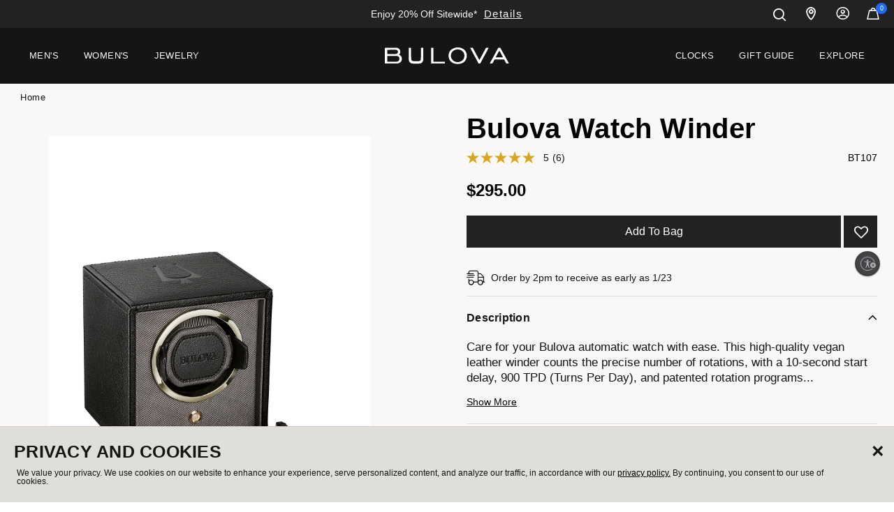

--- FILE ---
content_type: text/html;charset=UTF-8
request_url: https://www.bulova.com/us/en/product/BT107.html?cgid=womens
body_size: 41283
content:
<!DOCTYPE html>

<html lang="en">

















<head>

<!--[if gt IE 9]><!-->

<script src="/on/demandware.static/Sites-bulova-Site/-/en_US/v1768945659569/js/main.js" defer></script>


    
        <script src="/on/demandware.static/Sites-bulova-Site/-/en_US/v1768945659569/js/productDetail.js"  defer></script>
    

    
        <script src="/on/demandware.static/Sites-bulova-Site/-/en_US/v1768945659569/js/reviews.js"  defer></script>
    






    

    

    <script src="https://www.google.com/recaptcha/api.js?render=6Lc9qPUpAAAAAPwYWN2URPH-2-AeOwl6tUqrEjJF" defer></script>







<!--<![endif]-->

<meta charset=UTF-8>
<meta http-equiv="x-ua-compatible" content="ie=edge">
<meta name="viewport" content="width=device-width, initial-scale=1">

<title>Dial Bulova Watch Winder BT107 | Bulova

</title>
<meta name="description" content="Bulova"/>
<meta name="keywords" content="Bulova Men's watches, Bulova Ladies' watches, women's watches Bulova"/>




<link rel="icon" type="image/png" href="/on/demandware.static/Sites-bulova-Site/-/default/dw88cbdea4/images/favicons/favicon-196x196.png" sizes="196x196" />
<link rel="icon" type="image/png" href="/on/demandware.static/Sites-bulova-Site/-/default/dw48c49202/images/favicons/favicon-96x96.png" sizes="96x96" />
<link rel="icon" type="image/png" href="/on/demandware.static/Sites-bulova-Site/-/default/dw2ef7cfaf/images/favicons/favicon-32x32.png" sizes="32x32" />
<link rel="icon" type="image/png" href="/on/demandware.static/Sites-bulova-Site/-/default/dw9956bdc8/images/favicons/favicon-16x16.png" sizes="16x16" />
<link rel="icon" type="image/png" href="/on/demandware.static/Sites-bulova-Site/-/default/dwfe9326be/images/favicons/favicon-128.png" sizes="128x128" />
<script src="https://kit.fontawesome.com/a601d52b92.js" crossorigin="anonymous"></script>



<link id="globalStyles" rel="stylesheet" href="/on/demandware.static/Sites-bulova-Site/-/en_US/v1768945659569/css/global.css" />



<link rel="stylesheet" href="/on/demandware.static/Sites-bulova-Site/-/en_US/v1768945659569/css/reviews.css"  />


<link rel="stylesheet" href="/on/demandware.static/Sites-bulova-Site/-/en_US/v1768945659569/css/reviewProductTileRatings.css"  />





<script>
window.UncachedData = {
  "locale": "en_US",
  "isStorefrontTransactional": true,
  "wishlistPIDs": [],
  "customer": {
    "name": null,
    "initial": null,
    "isAuthenticated": false
  },
  "gtm": {
    "customer": "/on/demandware.store/Sites-bulova-Site/en_US/GTM-CustomerData?csrf_token=ot19SGdhKLa3-bzUE_Q5tU3uUJg2XNVCsZhIQNGthIi9wSoINWKlgYlYSviZDZzfAX7--LUNNlA-LLztjvEgpOwnNamAXfvOZXDN5uqCWChluhxumMj73jx4YleykwTdnzyW03ovAV2s4mC2zN_Xfay8EDIltxtEe5R46wrNanDH-N7J9_E%3d"
  },
  "contentIncludeCache": false
};
window.CachedData = {
  "locale": "en_US",
  "isStorefrontTransactional": true,
  "sitePreferences": {
    "headerSearchMinTermLength": "3",
    "enableRecaptcha": true,
    "recaptchaSiteKey": "6Lc9qPUpAAAAAPwYWN2URPH-2-AeOwl6tUqrEjJF"
  },
  "skipReviewStepInCheckout": true,
  "googleMapsApi": "https://maps.googleapis.com/maps/api/js?key=AIzaSyD1Z3pFAGyrcqCkdiXanw54ATvg-u8WSzA&callback=_googleCbPromiseResolution",
  "template": {
    "authAccountHeader": "<li class=\"dropdown-item\" role=\"menuitem\">\n    <a class=\"dropdown-link header-link\" href=\"https://www.bulova.com/us/en/my-account/\" role=\"button\" tabindex=\"0\" cypress-target=\"accountDropdownDashboard\">My Account</a>\n</li>\n<li class=\"dropdown-item\" role=\"menuitem\">\n    <a class=\"dropdown-link header-link\" href=\"https://www.bulova.com/us/en/my-account/order-history/\" role=\"button\" tabindex=\"0\" cypress-target=\"accountDropdownOrderHistory\">Order History</a>\n</li>\n\n    <li class=\"dropdown-item\" role=\"menuitem\">\n        <a class=\"dropdown-link header-link\" href=\"https://www.bulova.com/us/en/my-account/wish-list/\" role=\"button\" tabindex=\"0\">Wishlist</a>\n    </li>\n\n<li class=\"dropdown-item\" role=\"menuitem\">\n    <a class=\"dropdown-link header-link\" href=\"/on/demandware.store/Sites-bulova-Site/en_US/Login-Logout\" role=\"button\" tabindex=\"0\" cypress-target=\"accountDropdownLogout\">Log out</a>\n</li>\n",
    "authMobileAccountHeader": "<li class=\"nav-item d-lg-none custom-dropdown user-authenticated\" role=\"menuitem\">\n    <span class=\"nav-link dropdown-toggle user-message user-name\" role=\"button\" data-toggle=\"dropdown\" cypress-target=\"mobileNavDropdown\">My Account</span>\n    <ul class=\"dropdown-menu\" role=\"menu\">\n        <li class=\"dropdown-item\" role=\"menuitem\">\n            <a href=\"https://www.bulova.com/us/en/my-account/\" class=\"dropdown-link\" role=\"button\" cypress-target=\"mobileNavDashboard\">My Account</a>\n        </li>\n        <li class=\"dropdown-item\" role=\"menuitem\">\n            <a href=\"https://www.bulova.com/us/en/my-account/order-history/\" class=\"dropdown-link\" role=\"button\" cypress-target=\"mobileNavOrderHistory\">Order History</a>\n        </li>\n        \n            <li class=\"dropdown-item\" role=\"menuitem\">\n                <a href=\"https://www.bulova.com/us/en/my-account/wish-list/\" class=\"dropdown-link\" role=\"button\">Wishlist</a>\n            </li>\n        \n        <li class=\"dropdown-item\" role=\"menuitem\">\n            <a href=\"/on/demandware.store/Sites-bulova-Site/en_US/Login-Logout\" class=\"dropdown-link\" role=\"button\" cypress-target=\"mobileNavLogout\">Log out</a>\n        </li>\n    </ul>\n</li>\n"
  },
  "siteIntegrations": {
    "adyenCartridgeEnabled": true,
    "avataxCartridgeEnabled": true,
    "cybersourceCartridgeEnabled": false,
    "forterEnabled": true,
    "paypalCartridgeEnabled": true,
    "giftCertificateEnabled": false,
    "googlePlacesEnabled": false,
    "GTMEnable": true,
    "klaviyo_enabled": true,
    "multishippingWithoutBopisEnabled": false,
    "showFacebookLogin": false,
    "showGoogleLogin": false,
    "Vertex_isEnabled": false,
    "viewOutOfStockItems": false,
    "viewBackInStockNotificationForm": false,
    "wishlistEnable": true,
    "yotpoCartridgeEnabled": false
  },
  "showmoretext": {
    "close": "Show Less",
    "open": "Show More"
  },
  "urls": {
    "applePayUpdateBasketUrl": "/on/demandware.store/Sites-bulova-Site/en_US/CheckoutServices-UpdateApplePayBasket",
    "isRegisteredEmailUrl": "/on/demandware.store/Sites-bulova-Site/en_US/Account-isRegistedEmail"
  },
  "recaptchaSiteKey": "6Lc9qPUpAAAAAPwYWN2URPH-2-AeOwl6tUqrEjJF",
  "contentIncludeCache": true
};
</script>










<link rel="alternate" hreflang="en-us" href="https://www.bulova.com/us/en/product/BT107.html" />

<link rel="alternate" hreflang="es" href="https://www.bulova.com/us/en/product/BT107.html" />

<link rel="alternate" hreflang="es-us" href="https://www.bulova.com/us/es/product/BT107.html" />

<link rel="alternate" hreflang="x-default" href="https://www.bulova.com/us/en/product/BT107.html" />

<meta property="og:type" content="website" />

<meta property="og:title" content="Dial Bulova Watch Winder BT107 | Bulova" />

<meta property="og:locale" content="en_US" />

<meta property="twitter:card" content="summary_large_image" />

<meta property="image" content="https://citizenwatch.widen.net/content/3suvfjibh5/webp/Bulova+Watch+Winder.webp?u=41zuoe&amp;width=800&amp;height=800&amp;quality=80&amp;crop=false&amp;keep=c&amp;color=F9F8F6" />

<meta property="og:url" content="https://www.bulova.com/us/en/product/BT107.html" />




<script>
    window.dataLayer = window.dataLayer || [];

    (async (el, p) => {
        (await window.fetch?.(window.UncachedData.gtm.customer)).json().then(customerData => dataLayer.push(customerData))
    })()
</script>



<script>
var pageAction = 'productshowincategory';
window.dataLayer = window.dataLayer || [];
window.gtmEnabled = true;
var orderId = -1;
var dataLayerEvent = {};
try {
dataLayerEvent = {"event":"view_item","ecommerce":{"currencyCode":"USD","value":"295.00","items":[{"item_id":"BT107","item_name":"Bulova Watch Winder","item_category":"Cross Sell Automatics","item_category_id":"cross-sell-automatics","price":"295.00","currencyCode":"USD"}]}};
} catch (error) {
window.console?.log(error);
}
// In all cases except Order Confirmation, the data layer should be pushed, so default to that case
var pushDataLayer = true;
if (pageAction === 'orderconfirm') {
// As of now, the correction is for order confirmation only
orderId = getOrderId(dataLayerEvent);
var ordersPushedToGoogle = getOrdersPushedToGoogle();
var orderHasBeenPushedToGoogle = orderHasBeenPushedToGoogle(orderId, ordersPushedToGoogle);
if (orderHasBeenPushedToGoogle) {
// If the data has already been sent, let's not push it again.
pushDataLayer = false;
}
}
if (pushDataLayer) {
if (dataLayerEvent) {
dataLayer.push(dataLayerEvent);
}
if (pageAction === 'orderconfirm') {
// Add the orderId to the array of orders that is being stored in localStorage
ordersPushedToGoogle.push(orderId);
// The localStorage is what is used to prevent the duplicate send from mobile platforms
window.localStorage.setItem('ordersPushedToGoogle', JSON.stringify(ordersPushedToGoogle));
}
}
function getOrderId(dataLayer) {
if ('ecommerce' in dataLayer && 'transaction_id' in dataLayer.ecommerce) {
return dataLayer.ecommerce.transaction_id;
}
return -1;
}
function getOrdersPushedToGoogle() {
var ordersPushedToGoogleString = window.localStorage.getItem('ordersPushedToGoogle');
if (ordersPushedToGoogleString && ordersPushedToGoogleString.length > 0) {
return JSON.parse(ordersPushedToGoogleString);
}
return [];
}
function orderHasBeenPushedToGoogle(orderId, ordersPushedToGoogle) {
if (orderId) {
for (var index = 0; index < ordersPushedToGoogle.length; index++) {
if (ordersPushedToGoogle[index] === orderId) {
return true;
}
}
}
return false;
}
</script>
<!-- Google Tag Manager -->
<script>(function(w,d,s,l,i){w[l]=w[l]||[];w[l].push({'gtm.start':
new Date().getTime(),event:'gtm.js'});var f=d.getElementsByTagName(s)[0],
j=d.createElement(s),dl=l!='dataLayer'?'&l='+l:'';j.async=true;j.src=
'https://www.googletagmanager.com/gtm.js?id='+i+dl;f.parentNode.insertBefore(j,f);
})(window,document,'script','dataLayer','GTM-M558XW4');</script>
<!-- End Google Tag Manager -->

<script defer src="/on/demandware.static/Sites-bulova-Site/-/en_US/v1768945659569/js/tagmanager.js"></script>
<!-- Google Tag Manager (noscript) -->
<noscript><iframe src="https://www.googletagmanager.com/ns.html?id=GTM-M558XW4"
height="0" width="0" style="display:none;visibility:hidden"></iframe></noscript>
<!-- End Google Tag Manager (noscript) -->




<!-- START Rakuten Marketing Tracking -->
  <script type="text/javascript">
    (function (url) {
      /*Tracking Bootstrap Set Up DataLayer objects/properties here*/
      if(!window.DataLayer){
        window.DataLayer = {};
      }
      if(!DataLayer.events){
        DataLayer.events = {};
      }
      DataLayer.events.SPIVersion = DataLayer.events.SPIVersion || "3.4.1";
      DataLayer.events.SiteSection = "1";

      var loc, ct = document.createElement("script");
      ct.type = "text/javascript";
      ct.async = true; ct.src = url; loc = document.getElementsByTagName('script')[0];
      loc.parentNode.insertBefore(ct, loc);
      }(document.location.protocol + "//tag.rmp.rakuten.com/122968.ct.js"));
  </script>
<!-- END Rakuten Marketing Tracking -->


<link rel="canonical" href="https://www.bulova.com/us/en/product/BT107.html"/>

<script type="text/javascript">//<!--
/* <![CDATA[ (head-active_data.js) */
var dw = (window.dw || {});
dw.ac = {
    _analytics: null,
    _events: [],
    _category: "",
    _searchData: "",
    _anact: "",
    _anact_nohit_tag: "",
    _analytics_enabled: "true",
    _timeZone: "America/New_York",
    _capture: function(configs) {
        if (Object.prototype.toString.call(configs) === "[object Array]") {
            configs.forEach(captureObject);
            return;
        }
        dw.ac._events.push(configs);
    },
	capture: function() { 
		dw.ac._capture(arguments);
		// send to CQ as well:
		if (window.CQuotient) {
			window.CQuotient.trackEventsFromAC(arguments);
		}
	},
    EV_PRD_SEARCHHIT: "searchhit",
    EV_PRD_DETAIL: "detail",
    EV_PRD_RECOMMENDATION: "recommendation",
    EV_PRD_SETPRODUCT: "setproduct",
    applyContext: function(context) {
        if (typeof context === "object" && context.hasOwnProperty("category")) {
        	dw.ac._category = context.category;
        }
        if (typeof context === "object" && context.hasOwnProperty("searchData")) {
        	dw.ac._searchData = context.searchData;
        }
    },
    setDWAnalytics: function(analytics) {
        dw.ac._analytics = analytics;
    },
    eventsIsEmpty: function() {
        return 0 == dw.ac._events.length;
    }
};
/* ]]> */
// -->
</script>
<script type="text/javascript">//<!--
/* <![CDATA[ (head-cquotient.js) */
var CQuotient = window.CQuotient = {};
CQuotient.clientId = 'bbqb-bulova';
CQuotient.realm = 'BBQB';
CQuotient.siteId = 'bulova';
CQuotient.instanceType = 'prd';
CQuotient.locale = 'en_US';
CQuotient.fbPixelId = '__UNKNOWN__';
CQuotient.activities = [];
CQuotient.cqcid='';
CQuotient.cquid='';
CQuotient.cqeid='';
CQuotient.cqlid='';
CQuotient.apiHost='api.cquotient.com';
/* Turn this on to test against Staging Einstein */
/* CQuotient.useTest= true; */
CQuotient.useTest = ('true' === 'false');
CQuotient.initFromCookies = function () {
	var ca = document.cookie.split(';');
	for(var i=0;i < ca.length;i++) {
	  var c = ca[i];
	  while (c.charAt(0)==' ') c = c.substring(1,c.length);
	  if (c.indexOf('cqcid=') == 0) {
		CQuotient.cqcid=c.substring('cqcid='.length,c.length);
	  } else if (c.indexOf('cquid=') == 0) {
		  var value = c.substring('cquid='.length,c.length);
		  if (value) {
		  	var split_value = value.split("|", 3);
		  	if (split_value.length > 0) {
			  CQuotient.cquid=split_value[0];
		  	}
		  	if (split_value.length > 1) {
			  CQuotient.cqeid=split_value[1];
		  	}
		  	if (split_value.length > 2) {
			  CQuotient.cqlid=split_value[2];
		  	}
		  }
	  }
	}
}
CQuotient.getCQCookieId = function () {
	if(window.CQuotient.cqcid == '')
		window.CQuotient.initFromCookies();
	return window.CQuotient.cqcid;
};
CQuotient.getCQUserId = function () {
	if(window.CQuotient.cquid == '')
		window.CQuotient.initFromCookies();
	return window.CQuotient.cquid;
};
CQuotient.getCQHashedEmail = function () {
	if(window.CQuotient.cqeid == '')
		window.CQuotient.initFromCookies();
	return window.CQuotient.cqeid;
};
CQuotient.getCQHashedLogin = function () {
	if(window.CQuotient.cqlid == '')
		window.CQuotient.initFromCookies();
	return window.CQuotient.cqlid;
};
CQuotient.trackEventsFromAC = function (/* Object or Array */ events) {
try {
	if (Object.prototype.toString.call(events) === "[object Array]") {
		events.forEach(_trackASingleCQEvent);
	} else {
		CQuotient._trackASingleCQEvent(events);
	}
} catch(err) {}
};
CQuotient._trackASingleCQEvent = function ( /* Object */ event) {
	if (event && event.id) {
		if (event.type === dw.ac.EV_PRD_DETAIL) {
			CQuotient.trackViewProduct( {id:'', alt_id: event.id, type: 'raw_sku'} );
		} // not handling the other dw.ac.* events currently
	}
};
CQuotient.trackViewProduct = function(/* Object */ cqParamData){
	var cq_params = {};
	cq_params.cookieId = CQuotient.getCQCookieId();
	cq_params.userId = CQuotient.getCQUserId();
	cq_params.emailId = CQuotient.getCQHashedEmail();
	cq_params.loginId = CQuotient.getCQHashedLogin();
	cq_params.product = cqParamData.product;
	cq_params.realm = cqParamData.realm;
	cq_params.siteId = cqParamData.siteId;
	cq_params.instanceType = cqParamData.instanceType;
	cq_params.locale = CQuotient.locale;
	
	if(CQuotient.sendActivity) {
		CQuotient.sendActivity(CQuotient.clientId, 'viewProduct', cq_params);
	} else {
		CQuotient.activities.push({activityType: 'viewProduct', parameters: cq_params});
	}
};
/* ]]> */
// -->
</script>


   <script type="application/ld+json">
        {"@context":"http://schema.org/","@type":"Product","name":"Bulova Watch Winder","description":null,"mpn":"BT107","sku":"BT107","brand":{"@type":"Thing","name":"Bulova"},"image":["https://citizenwatch.widen.net/content/3suvfjibh5/webp/Bulova+Watch+Winder.webp?u=41zuoe&width=800&height=800&quality=80&crop=false&keep=c&color=F9F8F6"],"offers":{"url":{},"@type":"Offer","priceCurrency":"USD","price":"295.00","availability":"http://schema.org/InStock"}}
    </script>


<!-- Start Custom Preference Header Scripts -->
<script src="//client.px-cloud.net/PX6DBjK6yH/main.min.js" async></script>

<!-- Global site tag (gtag.js) - Google Ads: 855720823 -->
<script async src=""https://www.googletagmanager.com/gtag/js?id=AW-855720823""</script>>
<script>
window.dataLayer = window.dataLayer || [];
function gtag(){dataLayer.push(arguments);}
gtag('js', new Date());

gtag('config', 'AW-855720823');
</script>
<!-- End Custom Preference Header Scripts -->
</head>

<body>
<div class="modal fade" id="loginModal" tabindex="-1" role="dialog">
    <div class="modal-dialog" role="document">
        <div class="modal-content">
            <div class="modal-header">
                <button type="button" class="close" data-dismiss="loginModal" aria-label="Close">
                    <span aria-hidden="true">&times;</span>
                </button>
            </div>
            <div class="modal-body">
            </div>
            <div class="modal-footer"></div>
        </div>
    </div>
</div>
<script>
    // Javascript object to handle wishlist logins
    var wishlistLogin = {
        // Set up all onclick events to happen for wishlist login (SFCC-677)
        init: function() {
            $('body').on('click', '#loginModal .close', function() {
                wishlistLogin.closeModal();
            });
            $('body').on('click', 'button.wishlist-toggle-product, button.login-wishlist', function(e) {
                wishlistLogin.loginForm(e);
            });
            $('body').on('click', 'button.register-wishlist', function(e) {
                wishlistLogin.registerForm(e);
            });
            $('body').on('click', '.wishlist-password-reset', function(e) {
                wishlistLogin.passwordForm();
            });
            $('body').on('click', '.wishlist-register-submit', function(e) {
                wishlistLogin.registerSubmit(e);
            });
            $('body').on('click', '.wishlist-login-submit', function(e) {
                wishlistLogin.loginSubmit(e);
            });
            $('body').on('click', '.wishlist-password-submit', function(e) {
                wishlistLogin.passwordSubmit(e);
            })
        },
        // Reset password behavior
        passwordForm: function() {
            $.ajax({
                url: "/on/demandware.store/Sites-bulova-Site/en_US/Wishlist-PasswordForm",
                success: function(data) {
                    if (data.auth) { return false; }
                    wishlistLogin.openModal(data);
                },
                error: function(e) {
                    console.log(e);
                }
            });
        },
        openModal: function (data) {
            $('#loginModal .modal-body').html(data);
            $('#loginModal').parent().append($('#loginModal')); // Move modal to be last child, so it shows on top of and not under quickview modal
            $('#loginModal').modal('show');
        },
        // Close our wishlist login modal
        closeModal: function() {
            $('#loginModal').modal('hide');
        },
        // Open our wishlist login modal with the login form (does not show if the user is logged in)
        loginForm: function(e) {
            e.preventDefault();
            $.ajax({
                url: "/on/demandware.store/Sites-bulova-Site/en_US/Wishlist-LoginForm",
                success: function(data) {
                    if (!data.auth) {
                        wishlistLogin.openModal(data);
                    }
                },
                error: function(e) {
                    console.log(e);
                }
            });
        },
        // Open our registration form in the login modal (hides the login modal)
        registerForm: function(e) {
            e.preventDefault();
            $('#loginModal .modal-body').slideUp(250, function() {
                $.ajax({
                    url: "/on/demandware.store/Sites-bulova-Site/en_US/Wishlist-RegisterForm",
                    success: function(data) {
                        $('#loginModal .modal-body').html(data);
                        $('#loginModal .modal-body').slideDown(250);
                    },
                    error: function(e) {
                        console.log(e);
                    }
                });
            });
        },
        passwordSubmit: function(e) {
            e.preventDefault();
            $('#loginModal .alert').addClass('d-none');
            var postData = {
                email: $('#password-form-email').val(),
            }
            $.ajax({
                url: "/on/demandware.store/Sites-bulova-Site/en_US/Wishlist-Password",
                method: "POST",
                data: postData,
                success: function(data) {
                    console.log(data);
                    // On success ..
                    if (data.success) {
                        $('#password-form').html(data.message);
                    } else {
                        $('#loginModal .alert').removeClass('d-none');
                    }
                }
            });
        },
        // Submit our Login form
        loginSubmit: function(e) {
            e.preventDefault();
            $('#loginModal .alert').addClass('d-none');
            var postData = {
                email: $('#login-form-email').val(),
                password: $('#login-form-password').val()
            }
            $.ajax({
                url: "/on/demandware.store/Sites-bulova-Site/en_US/Wishlist-Login",
                method: "POST",
                data: postData,
                success: function(data) {
                    // On success ..
                    if (data.success) {
                        // Hide our modal
                        $('#loginModal').modal('hide');
                        // Set the window data to tell it that the user is logged in for wishlist
                        window.UncachedData.customer.isAuthenticated = true;
                        // Re-click on the wishlist now that we're logged in
                        $('.wishlist-toggle-product').click();
                    } else {
                        $('#loginModal .alert').removeClass('d-none');
                    }
                }
            });
        },
        registerSubmit: function(e) {
            e.preventDefault();
            $('#loginModal .alert').addClass('d-none');
            var postData = {
                firstName: $('#register-form-first-name').val(),
                lastName: $('#register-form-last-name').val(),
                email: $('#register-form-email').val(),
                password: $('#register-form-password').val(),
                consent: $('#klaviyoConsentCheckoutSMS').val()
            }
            $.ajax({
                url: "/on/demandware.store/Sites-bulova-Site/en_US/Wishlist-Register",
                method: "POST",
                data: postData,
                success: function(data) {
                    // On success ..
                    if (data.success) {
                        // Hide our modal
                        $('#loginModal').modal('hide');
                        // Set the window data to tell it that the user is logged in for wishlist
                        window.UncachedData.customer.isAuthenticated = true;
                        // Re-click on the wishlist now that we're logged in
                        $('.wishlist-toggle-product').click();
                    } else {
                        $('#loginModal .alert').removeClass('d-none');
                    }
                }
            });
        }
    }

    document.addEventListener('DOMContentLoaded', function () {
        wishlistLogin.init();
    }, false);
</script>

<div class="page " data-action="Product-ShowInCategory" data-querystring="cgid=womens&amp;pid=BT107" cypress-target="pageContainer">
















<header class="top-header logo-center fixed-header-enhanced  " id="top-header" data-mega-menu-layout="mega-standard" data-header-fixed="fixed-header-enhanced">
    <a href="#maincontent" class="skip" aria-label="Skip to main content">Skip to main content</a>
<a href="#footercontent" class="skip" aria-label="Skip to footer content">Skip to footer content</a>
    
    
    






<div class="page-designer chromeless " id="global-promo-ticker">
<div class="experience-region experience-main"><div class="experience-component experience-commerce_layouts-tickerBanner">

<div class=" ">
    <div class="header-banner slide-up d-none">
        <div class="px-0">
            
            <div class="no-gutters flex-container">
                

                

                
            </div> <!-- /.flex-container -->

        </div> <!-- /.container -->
    </div> <!-- /.header-banner -->
</div> <!-- /.ticker-banner -->
</div></div>
</div>







    <nav id="header-nav" class="header-nav mobile-nav-horizontal-flyout nav-left  transparent-nav-light mega-standard" cypress-target="topNav">

        
        






<div class="page-designer chromeless " id="global-ticker">
<div class="experience-region experience-main"><div class="experience-component experience-commerce_layouts-tickerBanner">

<div class="ticker-banner ">
    <div class="header-banner slide-up d-none">
        <div class="px-0">
            
            <div class="no-gutters flex-container">
                
                    <div
                        id="slider-b9de18c99d18a4b701ff5400d5"
                        class="slider-container slider-bullets-hidden slider-bullets-hidden-md slider-bullets-hidden-lg slider-buttons-hidden slider-buttons-hidden-md slider-buttons-hidden-lg       next-slide-0 next-slide-md-0 next-slide-lg-0 prev-slide-0 prev-slide-md-0 prev-slide-lg-0"
                        data-slider-autoplay="4000.0"
                        data-slider-gutter="20"
                        data-slider-gutter-md="20"
                        data-slider-gutter-lg="20"
                        data-slider-items="1"
                        data-slider-items-md="1"
                        data-slider-items-lg="1"
                        data-slider-loop="true"
                        data-slider-speed="300"
                        data-slider-mode="gallery"
                        data-slider-animatein="fade-in"
                        data-slider-animateout=""
                        data-slider-ticker-banner="true"
                    >
                        <div class="slider"><div data-position="0" class="slide">


    <div class='ticker text-center px-4'>
        <div class="ticker-inner-wrap">
            <div class="ticker-text-desktop d-none d-md-block">
                
                    Enjoy 20% Off Sitewide*
                

                
                    
                    <button 
                        data-toggle=modal data-target=#modal-00f7f0cedf8eaf2ba4a779474c 
                        type="button" 
                        class="btn btn-tertiary font-weight-light pl-1  ">
                        Details
                    </button>
                
            </div>

            
                <button 
                    class="ticker-text-mobile btn-link d-md-none " 
                    data-toggle=modal data-target=#modal-00f7f0cedf8eaf2ba4a779474c 
                    type="button">
                        Enjoy 20% Off Sitewide*
                </button>
            
        </div>

        
            <div id="modal-00f7f0cedf8eaf2ba4a779474c" class="modal fade" tabindex="-1" role="dialog" aria-labelledby="modal-00f7f0cedf8eaf2ba4a779474c">
                <div class="modal-dialog modal-dialog-centered modal-lg" role="document">
                    <div class="modal-content">
                        <div class="modal-header">
                            <h5 class="modal-title">
                                Details
                            </h5>
                            <button type="button" class="close close-ticker" data-dismiss="modal" aria-label="Close">
                                <span aria-hidden="true">×</span>
                            </button>
                        </div>
                        <div class="modal-body">
                            <div class="page-designer chromeless" id="modal-00f7f0cedf8eaf2ba4a779474c">
                                <div class="experience-region experience-modalBody"><div class="experience-component experience-commerce_assets-wysiwyg">
    <div class="">
        <h3>ENJOY 20%* OFF MEN'S &amp; WOMEN'S WATCHES</h3><p><strong>Prices as shown; no code needed.</strong></p><p>20% off the original price is automatically reflected in pricing on the product page.</p><p>*Some exclusions apply, including but not limited to New Arrivals,&nbsp;Limited Editions, Bulova Jewelry, Frank Lloyd Wright Collection, Frank Sinatra Collection (15% off the original price), Joseph Bulova Collection and Marc Anthony Collection (15% off the original price).</p><p>Pricing and product assortment on Bulova.com may vary from retail, department, or specialty stores.</p>
    </div>

</div></div>
                            </div>
                        </div>
                    </div>
                </div>
            </div>
        

    </div>

</div><div data-position="1" class="slide">


    <div class='ticker text-center px-4'>
        <div class="ticker-inner-wrap">
            <div class="ticker-text-desktop d-none d-md-block">
                
                    Free Speaker With $495+ Purchase*
                

                
                    
                    <button 
                        data-toggle=modal data-target=#modal-82f9d67c57d2a0cb7e91cffee5 
                        type="button" 
                        class="btn btn-tertiary font-weight-light pl-1  ">
                        Details
                    </button>
                
            </div>

            
                <button 
                    class="ticker-text-mobile btn-link d-md-none " 
                    data-toggle=modal data-target=#modal-82f9d67c57d2a0cb7e91cffee5 
                    type="button">
                        Free Speaker With $495+ Purchase*
                </button>
            
        </div>

        
            <div id="modal-82f9d67c57d2a0cb7e91cffee5" class="modal fade" tabindex="-1" role="dialog" aria-labelledby="modal-82f9d67c57d2a0cb7e91cffee5">
                <div class="modal-dialog modal-dialog-centered modal-lg" role="document">
                    <div class="modal-content">
                        <div class="modal-header">
                            <h5 class="modal-title">
                                Details
                            </h5>
                            <button type="button" class="close close-ticker" data-dismiss="modal" aria-label="Close">
                                <span aria-hidden="true">×</span>
                            </button>
                        </div>
                        <div class="modal-body">
                            <div class="page-designer chromeless" id="modal-82f9d67c57d2a0cb7e91cffee5">
                                <div class="experience-region experience-modalBody"><div class="experience-component experience-commerce_assets-wysiwyg">
    <div class="">
        <h3>FREE BOLD AT HEART BLUETOOTH SPEAKER WITH ANY $495+ PURCHASE</h3><p><strong>While supplies last; no code needed.</strong></p><p>*Free gift automatically applied to qualifying carts with a merchandise value of $495 or more (after discounts; excluding tax/shipping). Retail value $135. One free gift per order, cannot be applied to previous purchases. Offer valid on Bulova.com only through 1/26/26, 11:59PM PT. Subject to change or cancellation without notice. Not replaceable if lost, stolen or damaged. Pricing and product assortment on Bulova.com may vary from retail, department, or specialty stores.</p>
    </div>

</div><div class="experience-component experience-flexible_grid_system-flexibleGrid"><div class="flex-grid-wrapper  container"
    
>
    
    
    <div class="flex-grid row "><div class="flex-grid-item col-2 col-md-3 col-lg-4  "><div class="flex-grid-embedded-component"></div>
</div><div class="flex-grid-item col-8 col-md-6 col-lg-4  "><div class="flex-grid-embedded-component"><div class="experience-component experience-commerce_assets-imageAndText">
    <div class="image-text-block text-placement-below aspect-ratio-portrait   ">


        <div class="image-cropper">
            <div class="image-wrapper image-wrapper-custom">
                
                    <span class="background-image background-image-mobile" role="img" aria-label="null"
                        style="background-image: url('https://www.bulova.com/dw/image/v2/BBQB_PRD/on/demandware.static/-/Sites-bulova-Library/default/dwbdfdb342/9G005_Bulova Red Speaker_GWP_1.jpg?sw=768&amp;sfrm=jpg&amp;q=80');
                                background-image: -webkit-image-set(url(https://www.bulova.com/dw/image/v2/BBQB_PRD/on/demandware.static/-/Sites-bulova-Library/default/dwbdfdb342/9G005_Bulova Red Speaker_GWP_1.jpg?sw=768&amp;sfrm=jpg&amp;q=80) 1x, url(https://www.bulova.com/dw/image/v2/BBQB_PRD/on/demandware.static/-/Sites-bulova-Library/default/dwbdfdb342/9G005_Bulova Red Speaker_GWP_1.jpg) 2x);
                                background-image: image-set(url(https://www.bulova.com/dw/image/v2/BBQB_PRD/on/demandware.static/-/Sites-bulova-Library/default/dwbdfdb342/9G005_Bulova Red Speaker_GWP_1.jpg?sw=768&amp;sfrm=jpg&amp;q=80) 1x, url(https://www.bulova.com/dw/image/v2/BBQB_PRD/on/demandware.static/-/Sites-bulova-Library/default/dwbdfdb342/9G005_Bulova Red Speaker_GWP_1.jpg) 2x);
                                background-position-x: 50%;
                                background-position-y: 50%;
                                background-size: cover;">
                    </span>
                    <span class="background-image background-image-tablet" role="img" aria-label="null"
                        style="background-image: url('https://www.bulova.com/dw/image/v2/BBQB_PRD/on/demandware.static/-/Sites-bulova-Library/default/dwbdfdb342/9G005_Bulova Red Speaker_GWP_1.jpg?sw=1024&amp;sfrm=jpg&amp;q=80');
                                background-image: -webkit-image-set(url(https://www.bulova.com/dw/image/v2/BBQB_PRD/on/demandware.static/-/Sites-bulova-Library/default/dwbdfdb342/9G005_Bulova Red Speaker_GWP_1.jpg?sw=1024&amp;sfrm=jpg&amp;q=80) 1x, url(https://www.bulova.com/dw/image/v2/BBQB_PRD/on/demandware.static/-/Sites-bulova-Library/default/dwbdfdb342/9G005_Bulova Red Speaker_GWP_1.jpg) 2x);
                                background-image: image-set(url(https://www.bulova.com/dw/image/v2/BBQB_PRD/on/demandware.static/-/Sites-bulova-Library/default/dwbdfdb342/9G005_Bulova Red Speaker_GWP_1.jpg?sw=1024&amp;sfrm=jpg&amp;q=80) 1x, url(https://www.bulova.com/dw/image/v2/BBQB_PRD/on/demandware.static/-/Sites-bulova-Library/default/dwbdfdb342/9G005_Bulova Red Speaker_GWP_1.jpg) 2x);
                                background-position-x: 50%;
                                background-position-y: 50%;
                                background-size: cover;">
                    </span>
                    <span class="background-image background-image-desktop" role="img" aria-label="null"
                        style="background-image: url('https://www.bulova.com/dw/image/v2/BBQB_PRD/on/demandware.static/-/Sites-bulova-Library/default/dwbdfdb342/9G005_Bulova Red Speaker_GWP_1.jpg?sw=1440&amp;sfrm=jpg&amp;q=80');
                                background-image: -webkit-image-set(url(https://www.bulova.com/dw/image/v2/BBQB_PRD/on/demandware.static/-/Sites-bulova-Library/default/dwbdfdb342/9G005_Bulova Red Speaker_GWP_1.jpg?sw=1440&amp;sfrm=jpg&amp;q=80) 1x, url(https://www.bulova.com/dw/image/v2/BBQB_PRD/on/demandware.static/-/Sites-bulova-Library/default/dwbdfdb342/9G005_Bulova Red Speaker_GWP_1.jpg) 2x);
                                background-image: image-set(url(https://www.bulova.com/dw/image/v2/BBQB_PRD/on/demandware.static/-/Sites-bulova-Library/default/dwbdfdb342/9G005_Bulova Red Speaker_GWP_1.jpg?sw=1440&amp;sfrm=jpg&amp;q=80) 1x, url(https://www.bulova.com/dw/image/v2/BBQB_PRD/on/demandware.static/-/Sites-bulova-Library/default/dwbdfdb342/9G005_Bulova Red Speaker_GWP_1.jpg) 2x);
                                background-position-x: 50%;
                                background-position-y: 50%;
                                background-size: cover;">
                    </span>
                

                
                
            </div>
        </div>

        

    </div>

</div></div>
</div><div class="flex-grid-item col-2 col-md-3 col-lg-4  "><div class="flex-grid-embedded-component"></div>
</div></div>
</div>
</div></div>
                            </div>
                        </div>
                    </div>
                </div>
            </div>
        

    </div>

</div><div data-position="2" class="slide">


    <div class='ticker text-center px-4'>
        <div class="ticker-inner-wrap">
            <div class="ticker-text-desktop d-none d-md-block">
                
                    Free Sizing; Free Shipping &amp; Returns*
                

                
                    
                    <button 
                        data-toggle=modal data-target=#modal-d8ad7bce9fcc739468d18a6d3c 
                        type="button" 
                        class="btn btn-tertiary font-weight-light pl-1 ">
                        Details
                    </button>
                
            </div>

            
                <button 
                    class="ticker-text-mobile btn-link d-md-none " 
                    data-toggle=modal data-target=#modal-d8ad7bce9fcc739468d18a6d3c 
                    type="button">
                        Free Sizing; Free Shipping &amp; Returns*
                </button>
            
        </div>

        
            <div id="modal-d8ad7bce9fcc739468d18a6d3c" class="modal fade" tabindex="-1" role="dialog" aria-labelledby="modal-d8ad7bce9fcc739468d18a6d3c">
                <div class="modal-dialog modal-dialog-centered modal-lg" role="document">
                    <div class="modal-content">
                        <div class="modal-header">
                            <h5 class="modal-title">
                                Details
                            </h5>
                            <button type="button" class="close close-ticker" data-dismiss="modal" aria-label="Close">
                                <span aria-hidden="true">×</span>
                            </button>
                        </div>
                        <div class="modal-body">
                            <div class="page-designer chromeless" id="modal-d8ad7bce9fcc739468d18a6d3c">
                                <div class="experience-region experience-modalBody"><div class="experience-component experience-commerce_assets-wysiwyg">
    <div class="">
        <h3>FREE SHIPPING &amp; RETURNS</h3><p>Enjoy free UPS shipping within the U.S. and free returns. Please allow up to two business days for order processing, before your order ships.&nbsp;Orders over $850 will ship signature required.</p><p>&nbsp;</p><h3>COMPLIMENTARY WATCH SIZING</h3><p>We are also pleased to offer complimentary watch band sizing for any watch ordered on Bulova.com Please allow an additional 2-4 days for order processing time, before your order is shipped, as sizing occurs on demand by one of our expert technicians.</p><p>&nbsp;</p><h3>SHOP WITH CONFIDENCE</h3><p>When you purchase from Bulova.com, you are buying directly from the brand. We offer a 30-day, money-guarantee so that you can be sure your new Bulova timepiece meets your expectations.</p>
    </div>

</div></div>
                            </div>
                        </div>
                    </div>
                </div>
            </div>
        

    </div>

</div></div>
                    </div>
                

                

                
            </div> <!-- /.flex-container -->

        </div> <!-- /.container -->
    </div> <!-- /.header-banner -->
</div> <!-- /.ticker-banner -->
</div></div>
</div>







        <div class="header container-fluid">
            <div class="row no-gutters">
                
                    <div class="col header-column-1">
                        
                            
                                
                                <button class="navbar-toggler d-lg-none icon-menu" type="button" data-toggle="collapse" aria-controls="sg-navbar-collapse" title="collapsible menu" aria-expanded="false" aria-label="Toggle navigation" cypress-target="mobileNavToggle"></button>
                            

                            <div class="main-menu navbar-toggleable-md menu-toggleable-left multilevel-dropdown " id="sg-navbar-collapse" cypress-target="mainMenuLeft">
                                





<nav class="navbar navbar-expand-lg col-12">
    
        <div class="close-menu d-lg-none">
            <button class="back nav-link" role="button" aria-label="Back to previous menu">
                <i class="icon icon-arrow-left"></i>
                <span>Back</span>
            </button>
        </div>
        <div class="menu-group menu-animate-right" role="navigation">
            <div class="mobile-nav-ui" data-current-active-category="0">
                <div class="back-btn-close-btn">
                    
                    <span class="active-category-back-btn"  role="button" aria-label="Back">
                        <span class="font-size--11 text-uppercase">Back</span>
                    </span>

                    
                    <span class="mobile-nav-ui-logo" data-mobile-nav-logo></span>
                    
                    
                    <button class="navbar-toggler icon-close" type="button" data-toggle="collapse" aria-controls="sg-navbar-collapse" title="collapsible menu" aria-expanded="false" aria-label="Toggle navigation" cypress-target="mobileNavToggle"></button>
                </div>

                <div class="active-category-container">
                    <a href="#" class="active-category"></a>
                </div>
            </div>
            
            <ul class="nav navbar-nav" role="menu" data-shop-all-text="Shop All" data-current-active-level="0" cypress-target="mobileNav">
                
                    
                        
                        
                        
                        

                        
                            

                            
                            

                            
                            <li class="nav-item custom-dropdown megamenu  " role="menuitem" data-menu-level="1">
                                <a href="/us/en/collection/mens/" id="mens" class="nav-link dropdown-toggle" role="button" data-toggle="dropdown" aria-haspopup="true" aria-expanded="false" tabindex="0" data-category-is-top-level="true">Men's<span class="fa-light fa-chevron-right"></span></a>
                                
                                
                                    


















<div class="megamenu-container">
    <ul class="dropdown-menu mega-standard " role="menu" aria-label="mens">
        
            
                
                <ul class="menu-subcategories" role="menu">
                    
                    <li class="dropdown-item view-all-link view-all-link-mobile view-all-link-desktop" role="menuitem">
                        <a href="/us/en/collection/mens/" id="view-all-mens" role="button" class="dropdown-link" tabindex="0">Shop All Men's</a>
                    </li>

                    
                        
                        

                        
                            <li class="dropdown-item custom-dropdown col-lg show" role="menuitem" data-menu-level="2">
                                
                                    <a href="/us/en/collection/mens-collections/" id="mens-collections" class="dropdown-link dropdown-toggle nav-link" role="button" data-toggle="dropdown" aria-haspopup="true" aria-expanded="false" tabindex="0" data-disable-view-all>Collections <span class="fa-light fa-chevron-right"></span></a>
                                    
                                    
                                    
                                    


<ul class="dropdown-menu " role="menu" aria-label="mens-collections">
    
    <li class="dropdown-item view-all-link  " role="menuitem">
        <a href="/us/en/collection/mens-collections/" id="view-all-mens-collections" role="button" class="dropdown-link" tabindex="0" >Shop All Collections</a>
    </li>

    
        
            <li class="dropdown-item" role="menuitem">
                <a href="/us/en/collection/mens-new-arrivals/" id="mens-new-arrivals" role="menuitem" class="dropdown-link" tabindex="-1" >New Arrivals</a>
            </li>
        
    
        
            <li class="dropdown-item" role="menuitem">
                <a href="/us/en/collection/mens-best-sellers/" id="mens-best-sellers" role="menuitem" class="dropdown-link" tabindex="-1" >Best Sellers</a>
            </li>
        
    
        
            <li class="dropdown-item" role="menuitem">
                <a href="/us/en/collection/mens-marine-star/" id="mens-marine-star" role="menuitem" class="dropdown-link" tabindex="-1" >Marine Star</a>
            </li>
        
    
        
            <li class="dropdown-item" role="menuitem">
                <a href="/us/en/collection/mens-sutton/" id="mens-sutton" role="menuitem" class="dropdown-link" tabindex="-1" >Sutton</a>
            </li>
        
    
        
            <li class="dropdown-item" role="menuitem">
                <a href="/us/en/collection/mens-super-seville/" id="mens-super-seville" role="menuitem" class="dropdown-link" tabindex="-1" >Super Seville</a>
            </li>
        
    
        
            <li class="dropdown-item" role="menuitem">
                <a href="/us/en/collection/mens-maquina/" id="mens-maquina" role="menuitem" class="dropdown-link" tabindex="-1" >Maquina</a>
            </li>
        
    
        
            <li class="dropdown-item" role="menuitem">
                <a href="/us/en/collection/mens-surveyor/" id="mens-surveyor" role="menuitem" class="dropdown-link" tabindex="-1" >Surveyor</a>
            </li>
        
    
        
            <li class="dropdown-item" role="menuitem">
                <a href="/us/en/collection/mens-curv/" id="mens-curv" role="menuitem" class="dropdown-link" tabindex="-1" >CURV</a>
            </li>
        
    
        
            <li class="dropdown-item" role="menuitem">
                <a href="/us/en/collection/mens-precisionist/" id="mens-precisionist" role="menuitem" class="dropdown-link" tabindex="-1" >Precisionist</a>
            </li>
        
    
        
            <li class="dropdown-item" role="menuitem">
                <a href="/us/en/collection/mens-series-x/" id="mens-series-x" role="menuitem" class="dropdown-link" tabindex="-1" >Series X</a>
            </li>
        
    
        
            <li class="dropdown-item" role="menuitem">
                <a href="/us/en/collection/mens-caravelle/" id="mens-caravelle" role="menuitem" class="dropdown-link" tabindex="-1" >Caravelle</a>
            </li>
        
    
</ul>

                                    
                                    
                                
                            </li>
                        
                    
                        
                        

                        
                            <li class="dropdown-item custom-dropdown col-lg " role="menuitem" data-menu-level="2">
                                
                                    <a href="/us/en/collection/mens-style/" id="mens-style" class="dropdown-link dropdown-toggle nav-link" role="button" data-toggle="dropdown" aria-haspopup="true" aria-expanded="false" tabindex="0" data-disable-view-all>Styles <span class="fa-light fa-chevron-right"></span></a>
                                    
                                    
                                    
                                    


<ul class="dropdown-menu " role="menu" aria-label="mens-style">
    
    <li class="dropdown-item view-all-link  " role="menuitem">
        <a href="/us/en/collection/mens-style/" id="view-all-mens-style" role="button" class="dropdown-link" tabindex="0" >Shop All Styles</a>
    </li>

    
        
            <li class="dropdown-item" role="menuitem">
                <a href="/us/en/collection/mens-automatic/" id="mens-automatic" role="menuitem" class="dropdown-link" tabindex="-1" >Automatic</a>
            </li>
        
    
        
            <li class="dropdown-item" role="menuitem">
                <a href="/us/en/collection/mens-classic/" id="mens-classic" role="menuitem" class="dropdown-link" tabindex="-1" >Classic</a>
            </li>
        
    
        
            <li class="dropdown-item" role="menuitem">
                <a href="/us/en/collection/mens-sport/" id="mens-sport" role="menuitem" class="dropdown-link" tabindex="-1" >Sport</a>
            </li>
        
    
        
            <li class="dropdown-item" role="menuitem">
                <a href="/us/en/collection/mens-modern/" id="mens-modern" role="menuitem" class="dropdown-link" tabindex="-1" >Modern</a>
            </li>
        
    
        
            <li class="dropdown-item" role="menuitem">
                <a href="/us/en/collection/mens-diamonds/" id="mens-diamonds" role="menuitem" class="dropdown-link" tabindex="-1" >Diamond</a>
            </li>
        
    
        
            <li class="dropdown-item" role="menuitem">
                <a href="/us/en/collection/mens-crystal/" id="mens-crystal" role="menuitem" class="dropdown-link" tabindex="-1" >Crystal</a>
            </li>
        
    
        
            <li class="dropdown-item" role="menuitem">
                <a href="/us/en/collection/military-collection/" id="military-collection" role="menuitem" class="dropdown-link" tabindex="-1" >Military</a>
            </li>
        
    
        
            <li class="dropdown-item" role="menuitem">
                <a href="/us/en/collection/mens-bracelets/" id="mens-bracelets" role="menuitem" class="dropdown-link" tabindex="-1" >Bracelets</a>
            </li>
        
    
        
            <li class="dropdown-item" role="menuitem">
                <a href="/us/en/collection/mens-straps/" id="mens-straps" role="menuitem" class="dropdown-link" tabindex="-1" >Straps</a>
            </li>
        
    
</ul>

                                    
                                    
                                
                            </li>
                        
                    
                        
                        

                        
                            <li class="dropdown-item custom-dropdown col-lg " role="menuitem" data-menu-level="2">
                                
                                    <a href="/us/en/collection/mens-special-collections/" id="mens-special-collections" class="dropdown-link dropdown-toggle nav-link" role="button" data-toggle="dropdown" aria-haspopup="true" aria-expanded="false" tabindex="0" data-disable-view-all>Special Collections <span class="fa-light fa-chevron-right"></span></a>
                                    
                                    
                                    
                                    


<ul class="dropdown-menu " role="menu" aria-label="mens-special-collections">
    
    <li class="dropdown-item view-all-link  " role="menuitem">
        <a href="/us/en/collection/mens-special-collections/" id="view-all-mens-special-collections" role="button" class="dropdown-link" tabindex="0" >Shop All Special Collections</a>
    </li>

    
        
            <li class="dropdown-item" role="menuitem">
                <a href="/us/en/collection/mens-150/" id="mens-150" role="menuitem" class="dropdown-link" tabindex="-1" >150th Anniversary</a>
            </li>
        
    
        
            <li class="dropdown-item" role="menuitem">
                <a href="/us/en/collection/mens-exclusives/" id="mens-exclusives" role="menuitem" class="dropdown-link" tabindex="-1" >Exclusives</a>
            </li>
        
    
        
            <li class="dropdown-item" role="menuitem">
                <a href="/us/en/collection/mens-marc-anthony-and-bulova/" id="mens-marc-anthony-and-bulova" role="menuitem" class="dropdown-link" tabindex="-1" >Marc Anthony</a>
            </li>
        
    
        
            <li class="dropdown-item" role="menuitem">
                <a href="/us/en/collection/frank-sinatra/" id="frank-sinatra" role="menuitem" class="dropdown-link" tabindex="-1" >Frank Sinatra</a>
            </li>
        
    
        
            <li class="dropdown-item" role="menuitem">
                <a href="/us/en/collection/tony-bennett/" id="tony-bennett" role="menuitem" class="dropdown-link" tabindex="-1" >Tony Bennett</a>
            </li>
        
    
        
            <li class="dropdown-item" role="menuitem">
                <a href="/us/en/collection/frank-lloyd-wright/" id="frank-lloyd-wright" role="menuitem" class="dropdown-link" tabindex="-1" >Frank Lloyd Wright</a>
            </li>
        
    
        
            <li class="dropdown-item" role="menuitem">
                <a href="/us/en/collection/jet-star/" id="jet-star" role="menuitem" class="dropdown-link" tabindex="-1" >Jet Star</a>
            </li>
        
    
        
            <li class="dropdown-item" role="menuitem">
                <a href="/us/en/collection/mens-latin-grammy/" id="mens-latin-grammy" role="menuitem" class="dropdown-link" tabindex="-1" >Latin GRAMMY&reg;</a>
            </li>
        
    
        
            <li class="dropdown-item" role="menuitem">
                <a href="/us/en/collection/apollo-theater/" id="apollo-theater" role="menuitem" class="dropdown-link" tabindex="-1" >Apollo Theater</a>
            </li>
        
    
        
            <li class="dropdown-item" role="menuitem">
                <a href="/us/en/collection/mens-straps-accessories/" id="mens-straps-accessories" role="menuitem" class="dropdown-link" tabindex="-1" >Straps &amp; Accessories</a>
            </li>
        
    
</ul>

                                    
                                    
                                
                            </li>
                        
                    
                        
                        

                        
                            <li class="dropdown-item custom-dropdown col-lg " role="menuitem" data-menu-level="2">
                                
                                    <a href="/us/en/collection/archive-series/" id="archive-series" class="dropdown-link dropdown-toggle nav-link" role="button" data-toggle="dropdown" aria-haspopup="true" aria-expanded="false" tabindex="0" data-disable-view-all>Archive Series <span class="fa-light fa-chevron-right"></span></a>
                                    
                                    
                                    
                                    


<ul class="dropdown-menu " role="menu" aria-label="archive-series">
    
    <li class="dropdown-item view-all-link  " role="menuitem">
        <a href="/us/en/collection/archive-series/" id="view-all-archive-series" role="button" class="dropdown-link" tabindex="0" >Shop All Archive Series</a>
    </li>

    
        
            <li class="dropdown-item" role="menuitem">
                <a href="/us/en/collection/lunar-pilot/" id="lunar-pilot" role="menuitem" class="dropdown-link" tabindex="-1" >Lunar Pilot</a>
            </li>
        
    
        
            <li class="dropdown-item" role="menuitem">
                <a href="/us/en/collection/mil-ships/" id="mil-ships" role="menuitem" class="dropdown-link" tabindex="-1" >MIL SHIPS</a>
            </li>
        
    
        
            <li class="dropdown-item" role="menuitem">
                <a href="/us/en/collection/computron/" id="computron" role="menuitem" class="dropdown-link" tabindex="-1" >Computron</a>
            </li>
        
    
        
            <li class="dropdown-item" role="menuitem">
                <a href="/us/en/collection/ring-watch/" id="ring-watch" role="menuitem" class="dropdown-link" tabindex="-1" >Ring Watch</a>
            </li>
        
    
        
            <li class="dropdown-item" role="menuitem">
                <a href="/us/en/collection/american-girl/" id="american-girl" role="menuitem" class="dropdown-link" tabindex="-1" >American Girl</a>
            </li>
        
    
</ul>

                                    
                                    
                                
                            </li>
                        
                    
                        
                        

                        
                            <li class="dropdown-item custom-dropdown col-lg " role="menuitem" data-menu-level="2">
                                
                                    <a href="/us/en/collection/accutron/" id="accutron" class="dropdown-link dropdown-toggle nav-link" role="button" data-toggle="dropdown" aria-haspopup="true" aria-expanded="false" tabindex="0" >Accutron <span class="fa-light fa-chevron-right"></span></a>
                                    
                                    
                                    
                                    


<ul class="dropdown-menu " role="menu" aria-label="accutron">
    
    <li class="dropdown-item view-all-link  " role="menuitem">
        <a href="/us/en/collection/accutron/" id="view-all-accutron" role="button" class="dropdown-link" tabindex="0" >Shop All Accutron</a>
    </li>

    
        
            <li class="dropdown-item" role="menuitem">
                <a href="https://www.accutronwatch.com/us/en/collection/astronaut/" id="accutron-astronaut" role="menuitem" class="dropdown-link" tabindex="-1" target=_blank>Astronaut</a>
            </li>
        
    
        
            <li class="dropdown-item" role="menuitem">
                <a href="https://www.accutronwatch.com/us/en/collection/accutron-dna/" id="accutron-dna" role="menuitem" class="dropdown-link" tabindex="-1" target=_blank>DNA</a>
            </li>
        
    
        
            <li class="dropdown-item" role="menuitem">
                <a href="https://www.accutronwatch.com/us/en/collection/legacy/" id="accutron-legacy" role="menuitem" class="dropdown-link" tabindex="-1" target=_blank>Legacy</a>
            </li>
        
    
        
            <li class="dropdown-item" role="menuitem">
                <a href="https://www.accutronwatch.com/us/en/collection/spaceview-2020/" id="accutron-spaceview-2020" role="menuitem" class="dropdown-link" tabindex="-1" target=_blank>Spaceview 2020</a>
            </li>
        
    
        
            <li class="dropdown-item" role="menuitem">
                <a href="https://www.accutronwatch.com/us/en/collection/spaceview-evolution/" id="accutron-spaceview-evolution" role="menuitem" class="dropdown-link" tabindex="-1" target=_blank>Spaceview Evolution</a>
            </li>
        
    
        
            <li class="dropdown-item" role="menuitem">
                <a href="https://www.accutronwatch.com/us/en/collection/accutron-x-le-kool/" id="accutron-x-le-kool" role="menuitem" class="dropdown-link" tabindex="-1" target=_blank>Accutron X Le Kool</a>
            </li>
        
    
</ul>

                                    
                                    
                                
                            </li>
                        
                    
                </ul>
            
            
                
                
            
        
    </ul>

</div>
                                
                            </li>
                        
                    
                        
                        
                        
                        

                        
                            

                            
                            

                            
                            <li class="nav-item custom-dropdown megamenu  " role="menuitem" data-menu-level="1">
                                <a href="/us/en/collection/womens/" id="womens" class="nav-link dropdown-toggle" role="button" data-toggle="dropdown" aria-haspopup="true" aria-expanded="false" tabindex="0" data-category-is-top-level="true">Women's<span class="fa-light fa-chevron-right"></span></a>
                                
                                
                                    


















<div class="megamenu-container">
    <ul class="dropdown-menu mega-standard " role="menu" aria-label="womens">
        
            
                
                <ul class="menu-subcategories" role="menu">
                    
                    <li class="dropdown-item view-all-link view-all-link-mobile view-all-link-desktop" role="menuitem">
                        <a href="/us/en/collection/womens/" id="view-all-womens" role="button" class="dropdown-link" tabindex="0">Shop All Women's</a>
                    </li>

                    
                        
                        

                        
                            <li class="dropdown-item custom-dropdown col-lg show" role="menuitem" data-menu-level="2">
                                
                                    <a href="/us/en/collection/womens-collections/" id="womens-collections" class="dropdown-link dropdown-toggle nav-link" role="button" data-toggle="dropdown" aria-haspopup="true" aria-expanded="false" tabindex="0" data-disable-view-all>Collections <span class="fa-light fa-chevron-right"></span></a>
                                    
                                    
                                    
                                    


<ul class="dropdown-menu " role="menu" aria-label="womens-collections">
    
    <li class="dropdown-item view-all-link  " role="menuitem">
        <a href="/us/en/collection/womens-collections/" id="view-all-womens-collections" role="button" class="dropdown-link" tabindex="0" >Shop All Collections</a>
    </li>

    
        
            <li class="dropdown-item" role="menuitem">
                <a href="/us/en/collection/womens-new-arrivals/" id="womens-new-arrivals" role="menuitem" class="dropdown-link" tabindex="-1" >New Arrivals</a>
            </li>
        
    
        
            <li class="dropdown-item" role="menuitem">
                <a href="/us/en/collection/womens-best-sellers/" id="womens-best-sellers" role="menuitem" class="dropdown-link" tabindex="-1" >Best Sellers</a>
            </li>
        
    
        
            <li class="dropdown-item" role="menuitem">
                <a href="/us/en/collection/womens-sutton/" id="womens-sutton" role="menuitem" class="dropdown-link" tabindex="-1" >Sutton</a>
            </li>
        
    
        
            <li class="dropdown-item" role="menuitem">
                <a href="/us/en/collection/womens-rubaiyat/" id="womens-rubaiyat" role="menuitem" class="dropdown-link" tabindex="-1" >Rubaiyat</a>
            </li>
        
    
        
            <li class="dropdown-item" role="menuitem">
                <a href="/us/en/collection/goddess-of-time/" id="goddess-of-time" role="menuitem" class="dropdown-link" tabindex="-1" >Goddess of Time</a>
            </li>
        
    
        
            <li class="dropdown-item" role="menuitem">
                <a href="/us/en/collection/womens-american-girl/" id="womens-american-girl" role="menuitem" class="dropdown-link" tabindex="-1" >American Girl</a>
            </li>
        
    
        
            <li class="dropdown-item" role="menuitem">
                <a href="/us/en/collection/womens-regatta/" id="womens-regatta" role="menuitem" class="dropdown-link" tabindex="-1" >Regatta</a>
            </li>
        
    
        
            <li class="dropdown-item" role="menuitem">
                <a href="/us/en/collection/womens-marine-star/" id="womens-marine-star" role="menuitem" class="dropdown-link" tabindex="-1" >Marine Star</a>
            </li>
        
    
        
            <li class="dropdown-item" role="menuitem">
                <a href="/us/en/collection/gemini/" id="gemini" role="menuitem" class="dropdown-link" tabindex="-1" >Gemini</a>
            </li>
        
    
        
            <li class="dropdown-item" role="menuitem">
                <a href="/us/en/collection/womens-caravelle/" id="womens-caravelle" role="menuitem" class="dropdown-link" tabindex="-1" >Caravelle</a>
            </li>
        
    
</ul>

                                    
                                    
                                
                            </li>
                        
                    
                        
                        

                        
                            <li class="dropdown-item custom-dropdown col-lg " role="menuitem" data-menu-level="2">
                                
                                    <a href="/us/en/collection/womens-style/" id="womens-style" class="dropdown-link dropdown-toggle nav-link" role="button" data-toggle="dropdown" aria-haspopup="true" aria-expanded="false" tabindex="0" data-disable-view-all>Styles <span class="fa-light fa-chevron-right"></span></a>
                                    
                                    
                                    
                                    


<ul class="dropdown-menu " role="menu" aria-label="womens-style">
    
    <li class="dropdown-item view-all-link  " role="menuitem">
        <a href="/us/en/collection/womens-style/" id="view-all-womens-style" role="button" class="dropdown-link" tabindex="0" >Shop All Styles</a>
    </li>

    
        
            <li class="dropdown-item" role="menuitem">
                <a href="/us/en/collection/womens-gold/" id="womens-gold" role="menuitem" class="dropdown-link" tabindex="-1" >Gold Toned</a>
            </li>
        
    
        
            <li class="dropdown-item" role="menuitem">
                <a href="/us/en/collection/womens-diamonds/" id="womens-diamonds" role="menuitem" class="dropdown-link" tabindex="-1" >Diamonds</a>
            </li>
        
    
        
            <li class="dropdown-item" role="menuitem">
                <a href="/us/en/collection/womens-jewelry-watches/" id="womens-jewelry-watches" role="menuitem" class="dropdown-link" tabindex="-1" >Jewelry Watches</a>
            </li>
        
    
        
            <li class="dropdown-item" role="menuitem">
                <a href="/us/en/collection/womens-classic/" id="womens-classic" role="menuitem" class="dropdown-link" tabindex="-1" >Classic</a>
            </li>
        
    
        
            <li class="dropdown-item" role="menuitem">
                <a href="/us/en/collection/womens-automatics/" id="womens-automatics" role="menuitem" class="dropdown-link" tabindex="-1" >Automatic</a>
            </li>
        
    
        
            <li class="dropdown-item" role="menuitem">
                <a href="/us/en/collection/womens-sport/" id="womens-sport" role="menuitem" class="dropdown-link" tabindex="-1" >Sport</a>
            </li>
        
    
        
            <li class="dropdown-item" role="menuitem">
                <a href="/us/en/collection/womens-modern/" id="womens-modern" role="menuitem" class="dropdown-link" tabindex="-1" >Modern</a>
            </li>
        
    
        
            <li class="dropdown-item" role="menuitem">
                <a href="/us/en/collection/womens-crystal/" id="womens-crystal" role="menuitem" class="dropdown-link" tabindex="-1" >Crystal</a>
            </li>
        
    
        
            <li class="dropdown-item" role="menuitem">
                <a href="/us/en/collection/womens-bracelets/" id="womens-bracelets" role="menuitem" class="dropdown-link" tabindex="-1" >Bracelets</a>
            </li>
        
    
        
            <li class="dropdown-item" role="menuitem">
                <a href="/us/en/collection/womens-straps/" id="womens-straps" role="menuitem" class="dropdown-link" tabindex="-1" >Straps</a>
            </li>
        
    
</ul>

                                    
                                    
                                
                            </li>
                        
                    
                        
                        

                        
                            <li class="dropdown-item custom-dropdown col-lg " role="menuitem" data-menu-level="2">
                                
                                    <a href="/us/en/collection/womens-special-collections/" id="womens-special-collections" class="dropdown-link dropdown-toggle nav-link" role="button" data-toggle="dropdown" aria-haspopup="true" aria-expanded="false" tabindex="0" data-disable-view-all>Special Collections <span class="fa-light fa-chevron-right"></span></a>
                                    
                                    
                                    
                                    


<ul class="dropdown-menu " role="menu" aria-label="womens-special-collections">
    
    <li class="dropdown-item view-all-link  " role="menuitem">
        <a href="/us/en/collection/womens-special-collections/" id="view-all-womens-special-collections" role="button" class="dropdown-link" tabindex="0" >Shop All Special Collections</a>
    </li>

    
        
            <li class="dropdown-item" role="menuitem">
                <a href="/us/en/collection/womens-150/" id="womens-150" role="menuitem" class="dropdown-link" tabindex="-1" >150th Anniversary</a>
            </li>
        
    
        
            <li class="dropdown-item" role="menuitem">
                <a href="/us/en/collection/womens-exclusives/" id="womens-exclusives" role="menuitem" class="dropdown-link" tabindex="-1" >Exclusives</a>
            </li>
        
    
        
            <li class="dropdown-item" role="menuitem">
                <a href="/us/en/collection/womens-nadias-style-edit/" id="womens-nadias-style-edit" role="menuitem" class="dropdown-link" tabindex="-1" >Nadia's Style Edit</a>
            </li>
        
    
        
            <li class="dropdown-item" role="menuitem">
                <a href="/us/en/collection/womens-marc-anthony-and-bulova/" id="womens-marc-anthony-and-bulova" role="menuitem" class="dropdown-link" tabindex="-1" >Marc Anthony</a>
            </li>
        
    
        
            <li class="dropdown-item" role="menuitem">
                <a href="/us/en/collection/womens-joseph-bulova/" id="womens-joseph-bulova" role="menuitem" class="dropdown-link" tabindex="-1" >Joseph Bulova LE</a>
            </li>
        
    
        
            <li class="dropdown-item" role="menuitem">
                <a href="/us/en/collection/womens-frank-lloyd-wright/" id="womens-frank-lloyd-wright" role="menuitem" class="dropdown-link" tabindex="-1" >Frank Lloyd Wright</a>
            </li>
        
    
        
            <li class="dropdown-item" role="menuitem">
                <a href="/us/en/collection/womens-latin-grammy/" id="womens-latin-grammy" role="menuitem" class="dropdown-link" tabindex="-1" >Latin GRAMMY&reg;</a>
            </li>
        
    
        
            <li class="dropdown-item" role="menuitem">
                <a href="/us/en/collection/womens-straps-accessories/" id="womens-straps-accessories" role="menuitem" class="dropdown-link" tabindex="-1" >Straps &amp; Accessories</a>
            </li>
        
    
</ul>

                                    
                                    
                                
                            </li>
                        
                    
                        
                        

                        
                            <li class="dropdown-item custom-dropdown col-lg " role="menuitem" data-menu-level="2">
                                
                                    <a href="/us/en/collection/womens-gifts/" id="womens-gifts" class="dropdown-link dropdown-toggle nav-link" role="button" data-toggle="dropdown" aria-haspopup="true" aria-expanded="false" tabindex="0" data-disable-view-all>Gifts <span class="fa-light fa-chevron-right"></span></a>
                                    
                                    
                                    
                                    


<ul class="dropdown-menu " role="menu" aria-label="womens-gifts">
    
    <li class="dropdown-item view-all-link view-all-link-mobile " role="menuitem">
        <a href="/us/en/collection/womens-gifts/" id="view-all-womens-gifts" role="button" class="dropdown-link" tabindex="0" >Shop All Gifts</a>
    </li>

    
        
            <li class="dropdown-item" role="menuitem">
                <a href="/us/en/collection/womens-best-gifts/" id="womens-best-gifts" role="menuitem" class="dropdown-link" tabindex="-1" >Best Gifts</a>
            </li>
        
    
        
            <li class="dropdown-item" role="menuitem">
                <a href="/us/en/collection/womens-luxury-gifts/" id="womens-luxury-gifts" role="menuitem" class="dropdown-link" tabindex="-1" >Luxury Gifts</a>
            </li>
        
    
        
            <li class="dropdown-item" role="menuitem">
                <a href="/us/en/collection/womens-gifts-under-350/" id="womens-gifts-under-350" role="menuitem" class="dropdown-link" tabindex="-1" >Gifts Under $350</a>
            </li>
        
    
        
            <li class="dropdown-item" role="menuitem">
                <a href="/us/en/collection/womens-boxed-sets/" id="womens-boxed-sets" role="menuitem" class="dropdown-link" tabindex="-1" >Boxed Sets</a>
            </li>
        
    
        
            <li class="dropdown-item" role="menuitem">
                <a href="/us/en/collection/womens-couples-watches/" id="womens-couples-watches" role="menuitem" class="dropdown-link" tabindex="-1" >Couples Watches</a>
            </li>
        
    
</ul>

                                    
                                    
                                
                            </li>
                        
                    
                </ul>
            
            
                
                
            
        
    </ul>

</div>
                                
                            </li>
                        
                    
                        
                        
                        
                        

                        
                            

                            
                            

                            
                            <li class="nav-item custom-dropdown megamenu  " role="menuitem" data-menu-level="1">
                                <a href="/us/en/collection/jewelry/" id="jewelry" class="nav-link dropdown-toggle" role="button" data-toggle="dropdown" aria-haspopup="true" aria-expanded="false" tabindex="0" data-category-is-top-level="true">Jewelry<span class="fa-light fa-chevron-right"></span></a>
                                
                                
                                    


















<div class="megamenu-container">
    <ul class="dropdown-menu mega-standard " role="menu" aria-label="jewelry">
        
            
                <li class="megamenu-asset-only">
                    






<div class="page-designer chromeless " id="megamenu-jewelry-new">
<div class="experience-region experience-main"><div class="experience-component experience-flexible_grid_system-flexibleGrid"><div class="flex-grid-wrapper  container-fluid full-bleed"
    
        style='margin-top: 20px; margin-bottom: 10px;'
    
>
    
    
    <div class="flex-grid row no-gutters"><div class="flex-grid-item col-12 col-md-12 col-lg-3 align-self-start p-2"><div class="flex-grid-embedded-component"><div class="experience-component experience-commerce_assets-imageAndText">
    <a class="image-text-block text-placement-inside aspect-ratio-landscape   " href="https://www.bulova.com/us/en/collection/bracelets/"  >


        <div class="image-cropper">
            <div class="image-wrapper image-wrapper-custom">
                
                    <span class="background-image background-image-mobile" role="img" aria-label="Woman Wearing Bulova Beaded and Chain Bracelets and Sutton Tank Watch"
                        style="background-image: url('https://www.bulova.com/dw/image/v2/BBQB_PRD/on/demandware.static/-/Sites-bulova-Library/default/dw2ab15d73/megamenu-images/megamenu-bracelets-09-04-2025.jpg');
                                background-image: -webkit-image-set(url(https://www.bulova.com/dw/image/v2/BBQB_PRD/on/demandware.static/-/Sites-bulova-Library/default/dw2ab15d73/megamenu-images/megamenu-bracelets-09-04-2025.jpg) 1x, url(https://www.bulova.com/dw/image/v2/BBQB_PRD/on/demandware.static/-/Sites-bulova-Library/default/dw2ab15d73/megamenu-images/megamenu-bracelets-09-04-2025.jpg) 2x);
                                background-image: image-set(url(https://www.bulova.com/dw/image/v2/BBQB_PRD/on/demandware.static/-/Sites-bulova-Library/default/dw2ab15d73/megamenu-images/megamenu-bracelets-09-04-2025.jpg) 1x, url(https://www.bulova.com/dw/image/v2/BBQB_PRD/on/demandware.static/-/Sites-bulova-Library/default/dw2ab15d73/megamenu-images/megamenu-bracelets-09-04-2025.jpg) 2x);
                                background-position-x: 60%;
                                background-position-y: 56.99999999999999%;
                                background-size: cover;">
                    </span>
                    <span class="background-image background-image-tablet" role="img" aria-label="Woman Wearing Bulova Beaded and Chain Bracelets and Sutton Tank Watch"
                        style="background-image: url('https://www.bulova.com/dw/image/v2/BBQB_PRD/on/demandware.static/-/Sites-bulova-Library/default/dw2ab15d73/megamenu-images/megamenu-bracelets-09-04-2025.jpg');
                                background-image: -webkit-image-set(url(https://www.bulova.com/dw/image/v2/BBQB_PRD/on/demandware.static/-/Sites-bulova-Library/default/dw2ab15d73/megamenu-images/megamenu-bracelets-09-04-2025.jpg) 1x, url(https://www.bulova.com/dw/image/v2/BBQB_PRD/on/demandware.static/-/Sites-bulova-Library/default/dw2ab15d73/megamenu-images/megamenu-bracelets-09-04-2025.jpg) 2x);
                                background-image: image-set(url(https://www.bulova.com/dw/image/v2/BBQB_PRD/on/demandware.static/-/Sites-bulova-Library/default/dw2ab15d73/megamenu-images/megamenu-bracelets-09-04-2025.jpg) 1x, url(https://www.bulova.com/dw/image/v2/BBQB_PRD/on/demandware.static/-/Sites-bulova-Library/default/dw2ab15d73/megamenu-images/megamenu-bracelets-09-04-2025.jpg) 2x);
                                background-position-x: 60%;
                                background-position-y: 56.99999999999999%;
                                background-size: cover;">
                    </span>
                    <span class="background-image background-image-desktop" role="img" aria-label="Woman Wearing Bulova Beaded and Chain Bracelets and Sutton Tank Watch"
                        style="background-image: url('https://www.bulova.com/dw/image/v2/BBQB_PRD/on/demandware.static/-/Sites-bulova-Library/default/dw2ab15d73/megamenu-images/megamenu-bracelets-09-04-2025.jpg');
                                background-image: -webkit-image-set(url(https://www.bulova.com/dw/image/v2/BBQB_PRD/on/demandware.static/-/Sites-bulova-Library/default/dw2ab15d73/megamenu-images/megamenu-bracelets-09-04-2025.jpg) 1x, url(https://www.bulova.com/dw/image/v2/BBQB_PRD/on/demandware.static/-/Sites-bulova-Library/default/dw2ab15d73/megamenu-images/megamenu-bracelets-09-04-2025.jpg) 2x);
                                background-image: image-set(url(https://www.bulova.com/dw/image/v2/BBQB_PRD/on/demandware.static/-/Sites-bulova-Library/default/dw2ab15d73/megamenu-images/megamenu-bracelets-09-04-2025.jpg) 1x, url(https://www.bulova.com/dw/image/v2/BBQB_PRD/on/demandware.static/-/Sites-bulova-Library/default/dw2ab15d73/megamenu-images/megamenu-bracelets-09-04-2025.jpg) 2x);
                                background-position-x: 60%;
                                background-position-y: 56.99999999999999%;
                                background-size: cover;">
                    </span>
                

                
                
            </div>
        </div>

        
            <div class="image-text-block-text d-flex p-3 p-md-4 w-100 h-100 align-items-end justify-content-start  ">
                <div class='text-block width-1 text-left   '
                    >
                    
                    
                    
                        <div class="primary-text text--brand-secondary mt-0 font-size--24" style="animation-delay: undefinedms;">
                            <p>Bracelets</p>
                        </div>
                    
                    

                    

                </div>
            </div>
        

    </a>

</div></div>
</div><div class="flex-grid-item col-12 col-md-12 col-lg-3 align-self-start p-2"><div class="flex-grid-embedded-component"><div class="experience-component experience-commerce_assets-imageAndText">
    <a class="image-text-block text-placement-inside aspect-ratio-landscape   " href="https://www.bulova.com/us/en/collection/necklaces-pendants/"  >


        <div class="image-cropper">
            <div class="image-wrapper image-wrapper-custom">
                
                    <span class="background-image background-image-mobile" role="img" aria-label="Man Wearing a Bulova Chain Necklace Layered with a Cross Pendant"
                        style="background-image: url('https://www.bulova.com/dw/image/v2/BBQB_PRD/on/demandware.static/-/Sites-bulova-Library/default/dw457e201e/megamenu-images/megamenu-necklaces-09-04-2025.jpg');
                                background-image: -webkit-image-set(url(https://www.bulova.com/dw/image/v2/BBQB_PRD/on/demandware.static/-/Sites-bulova-Library/default/dw457e201e/megamenu-images/megamenu-necklaces-09-04-2025.jpg) 1x, url(https://www.bulova.com/dw/image/v2/BBQB_PRD/on/demandware.static/-/Sites-bulova-Library/default/dw457e201e/megamenu-images/megamenu-necklaces-09-04-2025.jpg) 2x);
                                background-image: image-set(url(https://www.bulova.com/dw/image/v2/BBQB_PRD/on/demandware.static/-/Sites-bulova-Library/default/dw457e201e/megamenu-images/megamenu-necklaces-09-04-2025.jpg) 1x, url(https://www.bulova.com/dw/image/v2/BBQB_PRD/on/demandware.static/-/Sites-bulova-Library/default/dw457e201e/megamenu-images/megamenu-necklaces-09-04-2025.jpg) 2x);
                                background-position-x: 57.99999999999999%;
                                background-position-y: 71%;
                                background-size: cover;">
                    </span>
                    <span class="background-image background-image-tablet" role="img" aria-label="Man Wearing a Bulova Chain Necklace Layered with a Cross Pendant"
                        style="background-image: url('https://www.bulova.com/dw/image/v2/BBQB_PRD/on/demandware.static/-/Sites-bulova-Library/default/dw457e201e/megamenu-images/megamenu-necklaces-09-04-2025.jpg');
                                background-image: -webkit-image-set(url(https://www.bulova.com/dw/image/v2/BBQB_PRD/on/demandware.static/-/Sites-bulova-Library/default/dw457e201e/megamenu-images/megamenu-necklaces-09-04-2025.jpg) 1x, url(https://www.bulova.com/dw/image/v2/BBQB_PRD/on/demandware.static/-/Sites-bulova-Library/default/dw457e201e/megamenu-images/megamenu-necklaces-09-04-2025.jpg) 2x);
                                background-image: image-set(url(https://www.bulova.com/dw/image/v2/BBQB_PRD/on/demandware.static/-/Sites-bulova-Library/default/dw457e201e/megamenu-images/megamenu-necklaces-09-04-2025.jpg) 1x, url(https://www.bulova.com/dw/image/v2/BBQB_PRD/on/demandware.static/-/Sites-bulova-Library/default/dw457e201e/megamenu-images/megamenu-necklaces-09-04-2025.jpg) 2x);
                                background-position-x: 57.99999999999999%;
                                background-position-y: 71%;
                                background-size: cover;">
                    </span>
                    <span class="background-image background-image-desktop" role="img" aria-label="Man Wearing a Bulova Chain Necklace Layered with a Cross Pendant"
                        style="background-image: url('https://www.bulova.com/dw/image/v2/BBQB_PRD/on/demandware.static/-/Sites-bulova-Library/default/dw457e201e/megamenu-images/megamenu-necklaces-09-04-2025.jpg');
                                background-image: -webkit-image-set(url(https://www.bulova.com/dw/image/v2/BBQB_PRD/on/demandware.static/-/Sites-bulova-Library/default/dw457e201e/megamenu-images/megamenu-necklaces-09-04-2025.jpg) 1x, url(https://www.bulova.com/dw/image/v2/BBQB_PRD/on/demandware.static/-/Sites-bulova-Library/default/dw457e201e/megamenu-images/megamenu-necklaces-09-04-2025.jpg) 2x);
                                background-image: image-set(url(https://www.bulova.com/dw/image/v2/BBQB_PRD/on/demandware.static/-/Sites-bulova-Library/default/dw457e201e/megamenu-images/megamenu-necklaces-09-04-2025.jpg) 1x, url(https://www.bulova.com/dw/image/v2/BBQB_PRD/on/demandware.static/-/Sites-bulova-Library/default/dw457e201e/megamenu-images/megamenu-necklaces-09-04-2025.jpg) 2x);
                                background-position-x: 57.99999999999999%;
                                background-position-y: 71%;
                                background-size: cover;">
                    </span>
                

                
                
            </div>
        </div>

        
            <div class="image-text-block-text d-flex p-3 p-md-4 w-100 h-100 align-items-end justify-content-start  ">
                <div class='text-block width-1 text-left   '
                    >
                    
                    
                    
                        <div class="primary-text text--brand-secondary mt-0 font-size--24" style="animation-delay: undefinedms;">
                            <p>Necklaces &amp; Pendants</p>
                        </div>
                    
                    

                    

                </div>
            </div>
        

    </a>

</div></div>
</div><div class="flex-grid-item col-12 col-md-12 col-lg-3 align-self-start p-2"><div class="flex-grid-embedded-component"><div class="experience-component experience-commerce_assets-imageAndText">
    <a class="image-text-block text-placement-inside aspect-ratio-landscape   " href="https://www.bulova.com/us/en/collection/rings/"  >


        <div class="image-cropper">
            <div class="image-wrapper image-wrapper-custom">
                
                    <span class="background-image background-image-mobile" role="img" aria-label="Man Wearing Bulova Rings Holding a Bulova Pendant"
                        style="background-image: url('https://www.bulova.com/dw/image/v2/BBQB_PRD/on/demandware.static/-/Sites-bulova-Library/default/dwa406ec6c/megamenu-images/megamenu-rings-09-04-2025.jpg');
                                background-image: -webkit-image-set(url(https://www.bulova.com/dw/image/v2/BBQB_PRD/on/demandware.static/-/Sites-bulova-Library/default/dwa406ec6c/megamenu-images/megamenu-rings-09-04-2025.jpg) 1x, url(https://www.bulova.com/dw/image/v2/BBQB_PRD/on/demandware.static/-/Sites-bulova-Library/default/dwa406ec6c/megamenu-images/megamenu-rings-09-04-2025.jpg) 2x);
                                background-image: image-set(url(https://www.bulova.com/dw/image/v2/BBQB_PRD/on/demandware.static/-/Sites-bulova-Library/default/dwa406ec6c/megamenu-images/megamenu-rings-09-04-2025.jpg) 1x, url(https://www.bulova.com/dw/image/v2/BBQB_PRD/on/demandware.static/-/Sites-bulova-Library/default/dwa406ec6c/megamenu-images/megamenu-rings-09-04-2025.jpg) 2x);
                                background-position-x: 48%;
                                background-position-y: 53%;
                                background-size: cover;">
                    </span>
                    <span class="background-image background-image-tablet" role="img" aria-label="Man Wearing Bulova Rings Holding a Bulova Pendant"
                        style="background-image: url('https://www.bulova.com/dw/image/v2/BBQB_PRD/on/demandware.static/-/Sites-bulova-Library/default/dwa406ec6c/megamenu-images/megamenu-rings-09-04-2025.jpg');
                                background-image: -webkit-image-set(url(https://www.bulova.com/dw/image/v2/BBQB_PRD/on/demandware.static/-/Sites-bulova-Library/default/dwa406ec6c/megamenu-images/megamenu-rings-09-04-2025.jpg) 1x, url(https://www.bulova.com/dw/image/v2/BBQB_PRD/on/demandware.static/-/Sites-bulova-Library/default/dwa406ec6c/megamenu-images/megamenu-rings-09-04-2025.jpg) 2x);
                                background-image: image-set(url(https://www.bulova.com/dw/image/v2/BBQB_PRD/on/demandware.static/-/Sites-bulova-Library/default/dwa406ec6c/megamenu-images/megamenu-rings-09-04-2025.jpg) 1x, url(https://www.bulova.com/dw/image/v2/BBQB_PRD/on/demandware.static/-/Sites-bulova-Library/default/dwa406ec6c/megamenu-images/megamenu-rings-09-04-2025.jpg) 2x);
                                background-position-x: 48%;
                                background-position-y: 53%;
                                background-size: cover;">
                    </span>
                    <span class="background-image background-image-desktop" role="img" aria-label="Man Wearing Bulova Rings Holding a Bulova Pendant"
                        style="background-image: url('https://www.bulova.com/dw/image/v2/BBQB_PRD/on/demandware.static/-/Sites-bulova-Library/default/dwa406ec6c/megamenu-images/megamenu-rings-09-04-2025.jpg');
                                background-image: -webkit-image-set(url(https://www.bulova.com/dw/image/v2/BBQB_PRD/on/demandware.static/-/Sites-bulova-Library/default/dwa406ec6c/megamenu-images/megamenu-rings-09-04-2025.jpg) 1x, url(https://www.bulova.com/dw/image/v2/BBQB_PRD/on/demandware.static/-/Sites-bulova-Library/default/dwa406ec6c/megamenu-images/megamenu-rings-09-04-2025.jpg) 2x);
                                background-image: image-set(url(https://www.bulova.com/dw/image/v2/BBQB_PRD/on/demandware.static/-/Sites-bulova-Library/default/dwa406ec6c/megamenu-images/megamenu-rings-09-04-2025.jpg) 1x, url(https://www.bulova.com/dw/image/v2/BBQB_PRD/on/demandware.static/-/Sites-bulova-Library/default/dwa406ec6c/megamenu-images/megamenu-rings-09-04-2025.jpg) 2x);
                                background-position-x: 48%;
                                background-position-y: 53%;
                                background-size: cover;">
                    </span>
                

                
                
            </div>
        </div>

        
            <div class="image-text-block-text d-flex p-3 p-md-4 w-100 h-100 align-items-end justify-content-start  ">
                <div class='text-block width-1 text-left   '
                    >
                    
                    
                    
                        <div class="primary-text text--brand-secondary mt-0 font-size--24" style="animation-delay: undefinedms;">
                            <p>Rings</p>
                        </div>
                    
                    

                    

                </div>
            </div>
        

    </a>

</div></div>
</div><div class="flex-grid-item col-12 col-md-12 col-lg-3 align-self-start p-2"><div class="flex-grid-embedded-component"><div class="experience-component experience-commerce_assets-imageAndText">
    <a class="image-text-block text-placement-inside aspect-ratio-landscape   " href="https://www.bulova.com/us/en/collection/earrings/"  >


        <div class="image-cropper">
            <div class="image-wrapper image-wrapper-custom">
                
                    <span class="background-image background-image-mobile" role="img" aria-label="Woman Wearing Gold Bulova Link Earrings"
                        style="background-image: url('https://www.bulova.com/dw/image/v2/BBQB_PRD/on/demandware.static/-/Sites-bulova-Library/default/dwac0118de/megamenu-images/megamenu-earrings-09-04-2025.jpg');
                                background-image: -webkit-image-set(url(https://www.bulova.com/dw/image/v2/BBQB_PRD/on/demandware.static/-/Sites-bulova-Library/default/dwac0118de/megamenu-images/megamenu-earrings-09-04-2025.jpg) 1x, url(https://www.bulova.com/dw/image/v2/BBQB_PRD/on/demandware.static/-/Sites-bulova-Library/default/dwac0118de/megamenu-images/megamenu-earrings-09-04-2025.jpg) 2x);
                                background-image: image-set(url(https://www.bulova.com/dw/image/v2/BBQB_PRD/on/demandware.static/-/Sites-bulova-Library/default/dwac0118de/megamenu-images/megamenu-earrings-09-04-2025.jpg) 1x, url(https://www.bulova.com/dw/image/v2/BBQB_PRD/on/demandware.static/-/Sites-bulova-Library/default/dwac0118de/megamenu-images/megamenu-earrings-09-04-2025.jpg) 2x);
                                background-position-x: 62%;
                                background-position-y: 64%;
                                background-size: cover;">
                    </span>
                    <span class="background-image background-image-tablet" role="img" aria-label="Woman Wearing Gold Bulova Link Earrings"
                        style="background-image: url('https://www.bulova.com/dw/image/v2/BBQB_PRD/on/demandware.static/-/Sites-bulova-Library/default/dwac0118de/megamenu-images/megamenu-earrings-09-04-2025.jpg');
                                background-image: -webkit-image-set(url(https://www.bulova.com/dw/image/v2/BBQB_PRD/on/demandware.static/-/Sites-bulova-Library/default/dwac0118de/megamenu-images/megamenu-earrings-09-04-2025.jpg) 1x, url(https://www.bulova.com/dw/image/v2/BBQB_PRD/on/demandware.static/-/Sites-bulova-Library/default/dwac0118de/megamenu-images/megamenu-earrings-09-04-2025.jpg) 2x);
                                background-image: image-set(url(https://www.bulova.com/dw/image/v2/BBQB_PRD/on/demandware.static/-/Sites-bulova-Library/default/dwac0118de/megamenu-images/megamenu-earrings-09-04-2025.jpg) 1x, url(https://www.bulova.com/dw/image/v2/BBQB_PRD/on/demandware.static/-/Sites-bulova-Library/default/dwac0118de/megamenu-images/megamenu-earrings-09-04-2025.jpg) 2x);
                                background-position-x: 62%;
                                background-position-y: 64%;
                                background-size: cover;">
                    </span>
                    <span class="background-image background-image-desktop" role="img" aria-label="Woman Wearing Gold Bulova Link Earrings"
                        style="background-image: url('https://www.bulova.com/dw/image/v2/BBQB_PRD/on/demandware.static/-/Sites-bulova-Library/default/dwac0118de/megamenu-images/megamenu-earrings-09-04-2025.jpg');
                                background-image: -webkit-image-set(url(https://www.bulova.com/dw/image/v2/BBQB_PRD/on/demandware.static/-/Sites-bulova-Library/default/dwac0118de/megamenu-images/megamenu-earrings-09-04-2025.jpg) 1x, url(https://www.bulova.com/dw/image/v2/BBQB_PRD/on/demandware.static/-/Sites-bulova-Library/default/dwac0118de/megamenu-images/megamenu-earrings-09-04-2025.jpg) 2x);
                                background-image: image-set(url(https://www.bulova.com/dw/image/v2/BBQB_PRD/on/demandware.static/-/Sites-bulova-Library/default/dwac0118de/megamenu-images/megamenu-earrings-09-04-2025.jpg) 1x, url(https://www.bulova.com/dw/image/v2/BBQB_PRD/on/demandware.static/-/Sites-bulova-Library/default/dwac0118de/megamenu-images/megamenu-earrings-09-04-2025.jpg) 2x);
                                background-position-x: 62%;
                                background-position-y: 64%;
                                background-size: cover;">
                    </span>
                

                
                
            </div>
        </div>

        
            <div class="image-text-block-text d-flex p-3 p-md-4 w-100 h-100 align-items-end justify-content-start  ">
                <div class='text-block width-1 text-left   '
                    >
                    
                    
                    
                        <div class="primary-text text--brand-secondary mt-0 font-size--24" style="animation-delay: undefinedms;">
                            <p>Earrings</p>
                        </div>
                    
                    

                    

                </div>
            </div>
        

    </a>

</div></div>
</div></div>
</div>
</div><div class="experience-component experience-flexible_grid_system-flexibleGridItem"><div class="flex-grid-embedded-component"><div class="experience-component experience-commerce_assets-button">
    <div class='button text--brand-secondary mt-0 font-size--18 text-center dark-theme'>
        
            <a class="btn  btn btn-tertiary" href="https://www.bulova.com/us/en/collection/jewelry/"  >
                Shop All Jewelry
            </a>
        
    </div>

</div><div class="experience-component experience-commerce_assets-html">
















<div class="">
    
        <br>
    

    
</div>
</div></div>
</div></div>
</div>






                </li>
            
        
    </ul>

</div>
                                
                            </li>
                        
                    
                        
                        
                        
                        

                        
                            <li class="nav-item  " role="menuitem" data-menu-level="1">
                                <a href="/us/en/clocks/" id="clcoks-top-level" class="nav-link" role="link" tabindex="0">Clocks</a>
                            </li>
                        
                    
                        
                        
                        
                        

                        
                            

                            
                            

                            
                            <li class="nav-item custom-dropdown megamenu  " role="menuitem" data-menu-level="1">
                                <a href="/us/en/collection/watch-gift-guides/" id="watch-gift-guides" class="nav-link dropdown-toggle" role="button" data-toggle="dropdown" aria-haspopup="true" aria-expanded="false" tabindex="0" data-category-is-top-level="true">Gift Guide<span class="fa-light fa-chevron-right"></span></a>
                                
                                
                                    


















<div class="megamenu-container">
    <ul class="dropdown-menu mega-standard " role="menu" aria-label="watch-gift-guides">
        
            
                <li class="megamenu-asset-only">
                    






<div class="page-designer chromeless " id="megamenu-gifts">
<div class="experience-region experience-main"><div class="experience-component experience-commerce_layouts-2column"><div class="mobile-2r-1c   "
     data-component-id="1a4ca4c1ec51d5120d83b10c96"
     data-component-index="0"
     
     
>
    
    

    <div class="container-fluid px-0">
        <div class="row">
            <div style="animation-delay: undefinedms;" class="region align-self-stretch col-12 col-md-6 pr-md-0"><div class="experience-component experience-commerce_assets-html">
















<div class="text-center text-white h3">
    
        <br>
Gifts for Him
    

    
</div>
</div><div class="experience-component experience-flexible_grid_system-flexibleGrid"><div class="flex-grid-wrapper  container-fluid full-bleed"
    
        style=' margin-bottom: 20px;'
    
>
    
    
    <div class="flex-grid row no-gutters"><div class="flex-grid-item col-12 col-md-12 col-lg-4  p-2"><div class="flex-grid-embedded-component"><div class="experience-component experience-commerce_assets-imageAndText">
    <a class="image-text-block text-placement-inside aspect-ratio-square   " href="https://www.bulova.com/us/en/collection/best-watch-gifts-for-him/"  >


        <div class="image-cropper">
            <div class="image-wrapper image-wrapper-custom">
                
                    <span class="background-image background-image-mobile" role="img" aria-label="Bulova Best Gifts for Him"
                        style="background-image: url('https://www.bulova.com/dw/image/v2/BBQB_PRD/on/demandware.static/-/Sites-bulova-Library/default/dw29145df6/thumb-images/mens/megamenu-best-gifts-for-him-12-26-25.jpg?sw=768&amp;sfrm=jpg&amp;q=80');
                                background-image: -webkit-image-set(url(https://www.bulova.com/dw/image/v2/BBQB_PRD/on/demandware.static/-/Sites-bulova-Library/default/dw29145df6/thumb-images/mens/megamenu-best-gifts-for-him-12-26-25.jpg?sw=768&amp;sfrm=jpg&amp;q=80) 1x, url(https://www.bulova.com/dw/image/v2/BBQB_PRD/on/demandware.static/-/Sites-bulova-Library/default/dw29145df6/thumb-images/mens/megamenu-best-gifts-for-him-12-26-25.jpg) 2x);
                                background-image: image-set(url(https://www.bulova.com/dw/image/v2/BBQB_PRD/on/demandware.static/-/Sites-bulova-Library/default/dw29145df6/thumb-images/mens/megamenu-best-gifts-for-him-12-26-25.jpg?sw=768&amp;sfrm=jpg&amp;q=80) 1x, url(https://www.bulova.com/dw/image/v2/BBQB_PRD/on/demandware.static/-/Sites-bulova-Library/default/dw29145df6/thumb-images/mens/megamenu-best-gifts-for-him-12-26-25.jpg) 2x);
                                background-position-x: 51%;
                                background-position-y: 100%;
                                background-size: cover;">
                    </span>
                    <span class="background-image background-image-tablet" role="img" aria-label="Bulova Best Gifts for Him"
                        style="background-image: url('https://www.bulova.com/dw/image/v2/BBQB_PRD/on/demandware.static/-/Sites-bulova-Library/default/dw29145df6/thumb-images/mens/megamenu-best-gifts-for-him-12-26-25.jpg?sw=1024&amp;sfrm=jpg&amp;q=80');
                                background-image: -webkit-image-set(url(https://www.bulova.com/dw/image/v2/BBQB_PRD/on/demandware.static/-/Sites-bulova-Library/default/dw29145df6/thumb-images/mens/megamenu-best-gifts-for-him-12-26-25.jpg?sw=1024&amp;sfrm=jpg&amp;q=80) 1x, url(https://www.bulova.com/dw/image/v2/BBQB_PRD/on/demandware.static/-/Sites-bulova-Library/default/dw29145df6/thumb-images/mens/megamenu-best-gifts-for-him-12-26-25.jpg) 2x);
                                background-image: image-set(url(https://www.bulova.com/dw/image/v2/BBQB_PRD/on/demandware.static/-/Sites-bulova-Library/default/dw29145df6/thumb-images/mens/megamenu-best-gifts-for-him-12-26-25.jpg?sw=1024&amp;sfrm=jpg&amp;q=80) 1x, url(https://www.bulova.com/dw/image/v2/BBQB_PRD/on/demandware.static/-/Sites-bulova-Library/default/dw29145df6/thumb-images/mens/megamenu-best-gifts-for-him-12-26-25.jpg) 2x);
                                background-position-x: 51%;
                                background-position-y: 100%;
                                background-size: cover;">
                    </span>
                    <span class="background-image background-image-desktop" role="img" aria-label="Bulova Best Gifts for Him"
                        style="background-image: url('https://www.bulova.com/dw/image/v2/BBQB_PRD/on/demandware.static/-/Sites-bulova-Library/default/dw29145df6/thumb-images/mens/megamenu-best-gifts-for-him-12-26-25.jpg');
                                background-image: -webkit-image-set(url(https://www.bulova.com/dw/image/v2/BBQB_PRD/on/demandware.static/-/Sites-bulova-Library/default/dw29145df6/thumb-images/mens/megamenu-best-gifts-for-him-12-26-25.jpg) 1x, url(https://www.bulova.com/dw/image/v2/BBQB_PRD/on/demandware.static/-/Sites-bulova-Library/default/dw29145df6/thumb-images/mens/megamenu-best-gifts-for-him-12-26-25.jpg) 2x);
                                background-image: image-set(url(https://www.bulova.com/dw/image/v2/BBQB_PRD/on/demandware.static/-/Sites-bulova-Library/default/dw29145df6/thumb-images/mens/megamenu-best-gifts-for-him-12-26-25.jpg) 1x, url(https://www.bulova.com/dw/image/v2/BBQB_PRD/on/demandware.static/-/Sites-bulova-Library/default/dw29145df6/thumb-images/mens/megamenu-best-gifts-for-him-12-26-25.jpg) 2x);
                                background-position-x: 51%;
                                background-position-y: 100%;
                                background-size: cover;">
                    </span>
                

                
                
            </div>
        </div>

        
            <div class="image-text-block-text d-flex p-3 p-md-4 w-100 h-100 align-items-end justify-content-start  ">
                <div class='text-block width-1 text-left   '
                    >
                    
                    
                    
                        <div class="primary-text font-size--16" style="animation-delay: undefinedms;">
                            <p>Best Gifts for Him</p>
                        </div>
                    
                    

                    

                </div>
            </div>
        

    </a>

</div></div>
</div><div class="flex-grid-item col-12 col-md-12 col-lg-4  p-2"><div class="flex-grid-embedded-component"><div class="experience-component experience-commerce_assets-imageAndText">
    <a class="image-text-block text-placement-inside aspect-ratio-square   " href="https://www.bulova.com/us/en/collection/luxury-gifts-for-him/"  >


        <div class="image-cropper">
            <div class="image-wrapper image-wrapper-custom">
                
                    <span class="background-image background-image-mobile" role="img" aria-label="null"
                        style="background-image: url('https://www.bulova.com/dw/image/v2/BBQB_PRD/on/demandware.static/-/Sites-bulova-Library/default/dwe731ea6f/thumb-images/mens/megamenu-luxury-gifts-for-him-12-26-25.jpg?sw=768&amp;sfrm=jpg&amp;q=80');
                                background-image: -webkit-image-set(url(https://www.bulova.com/dw/image/v2/BBQB_PRD/on/demandware.static/-/Sites-bulova-Library/default/dwe731ea6f/thumb-images/mens/megamenu-luxury-gifts-for-him-12-26-25.jpg?sw=768&amp;sfrm=jpg&amp;q=80) 1x, url(https://www.bulova.com/dw/image/v2/BBQB_PRD/on/demandware.static/-/Sites-bulova-Library/default/dwe731ea6f/thumb-images/mens/megamenu-luxury-gifts-for-him-12-26-25.jpg) 2x);
                                background-image: image-set(url(https://www.bulova.com/dw/image/v2/BBQB_PRD/on/demandware.static/-/Sites-bulova-Library/default/dwe731ea6f/thumb-images/mens/megamenu-luxury-gifts-for-him-12-26-25.jpg?sw=768&amp;sfrm=jpg&amp;q=80) 1x, url(https://www.bulova.com/dw/image/v2/BBQB_PRD/on/demandware.static/-/Sites-bulova-Library/default/dwe731ea6f/thumb-images/mens/megamenu-luxury-gifts-for-him-12-26-25.jpg) 2x);
                                background-position-x: 41%;
                                background-position-y: 97%;
                                background-size: cover;">
                    </span>
                    <span class="background-image background-image-tablet" role="img" aria-label="null"
                        style="background-image: url('https://www.bulova.com/dw/image/v2/BBQB_PRD/on/demandware.static/-/Sites-bulova-Library/default/dwe731ea6f/thumb-images/mens/megamenu-luxury-gifts-for-him-12-26-25.jpg?sw=1024&amp;sfrm=jpg&amp;q=80');
                                background-image: -webkit-image-set(url(https://www.bulova.com/dw/image/v2/BBQB_PRD/on/demandware.static/-/Sites-bulova-Library/default/dwe731ea6f/thumb-images/mens/megamenu-luxury-gifts-for-him-12-26-25.jpg?sw=1024&amp;sfrm=jpg&amp;q=80) 1x, url(https://www.bulova.com/dw/image/v2/BBQB_PRD/on/demandware.static/-/Sites-bulova-Library/default/dwe731ea6f/thumb-images/mens/megamenu-luxury-gifts-for-him-12-26-25.jpg) 2x);
                                background-image: image-set(url(https://www.bulova.com/dw/image/v2/BBQB_PRD/on/demandware.static/-/Sites-bulova-Library/default/dwe731ea6f/thumb-images/mens/megamenu-luxury-gifts-for-him-12-26-25.jpg?sw=1024&amp;sfrm=jpg&amp;q=80) 1x, url(https://www.bulova.com/dw/image/v2/BBQB_PRD/on/demandware.static/-/Sites-bulova-Library/default/dwe731ea6f/thumb-images/mens/megamenu-luxury-gifts-for-him-12-26-25.jpg) 2x);
                                background-position-x: 41%;
                                background-position-y: 97%;
                                background-size: cover;">
                    </span>
                    <span class="background-image background-image-desktop" role="img" aria-label="null"
                        style="background-image: url('https://www.bulova.com/dw/image/v2/BBQB_PRD/on/demandware.static/-/Sites-bulova-Library/default/dwe731ea6f/thumb-images/mens/megamenu-luxury-gifts-for-him-12-26-25.jpg');
                                background-image: -webkit-image-set(url(https://www.bulova.com/dw/image/v2/BBQB_PRD/on/demandware.static/-/Sites-bulova-Library/default/dwe731ea6f/thumb-images/mens/megamenu-luxury-gifts-for-him-12-26-25.jpg) 1x, url(https://www.bulova.com/dw/image/v2/BBQB_PRD/on/demandware.static/-/Sites-bulova-Library/default/dwe731ea6f/thumb-images/mens/megamenu-luxury-gifts-for-him-12-26-25.jpg) 2x);
                                background-image: image-set(url(https://www.bulova.com/dw/image/v2/BBQB_PRD/on/demandware.static/-/Sites-bulova-Library/default/dwe731ea6f/thumb-images/mens/megamenu-luxury-gifts-for-him-12-26-25.jpg) 1x, url(https://www.bulova.com/dw/image/v2/BBQB_PRD/on/demandware.static/-/Sites-bulova-Library/default/dwe731ea6f/thumb-images/mens/megamenu-luxury-gifts-for-him-12-26-25.jpg) 2x);
                                background-position-x: 41%;
                                background-position-y: 97%;
                                background-size: cover;">
                    </span>
                

                
                
            </div>
        </div>

        
            <div class="image-text-block-text d-flex p-3 p-md-4 w-100 h-100 align-items-end justify-content-start  ">
                <div class='text-block width-1 text-left   '
                    >
                    
                    
                    
                        <div class="primary-text font-size--16" style="animation-delay: undefinedms;">
                            <p>Luxury Gifts For Him</p>
                        </div>
                    
                    

                    

                </div>
            </div>
        

    </a>

</div></div>
</div><div class="flex-grid-item col-12 col-md-12 col-lg-4  p-2 p-center"><div class="flex-grid-embedded-component"><div class="experience-component experience-commerce_assets-imageAndText">
    <a class="image-text-block text-placement-inside aspect-ratio-square   " href="https://www.bulova.com/us/en/collection/gifts-under-350-dollars-for-him/"  >


        <div class="image-cropper">
            <div class="image-wrapper image-wrapper-custom">
                
                    <span class="background-image background-image-mobile" role="img" aria-label="null"
                        style="background-image: url('https://www.bulova.com/dw/image/v2/BBQB_PRD/on/demandware.static/-/Sites-bulova-Library/default/dwbadf4007/thumb-images/mens/megamenu-gifts-under-350-for-him-holiday-2025.jpg');
                                background-image: -webkit-image-set(url(https://www.bulova.com/dw/image/v2/BBQB_PRD/on/demandware.static/-/Sites-bulova-Library/default/dwbadf4007/thumb-images/mens/megamenu-gifts-under-350-for-him-holiday-2025.jpg) 1x, url(https://www.bulova.com/dw/image/v2/BBQB_PRD/on/demandware.static/-/Sites-bulova-Library/default/dwbadf4007/thumb-images/mens/megamenu-gifts-under-350-for-him-holiday-2025.jpg) 2x);
                                background-image: image-set(url(https://www.bulova.com/dw/image/v2/BBQB_PRD/on/demandware.static/-/Sites-bulova-Library/default/dwbadf4007/thumb-images/mens/megamenu-gifts-under-350-for-him-holiday-2025.jpg) 1x, url(https://www.bulova.com/dw/image/v2/BBQB_PRD/on/demandware.static/-/Sites-bulova-Library/default/dwbadf4007/thumb-images/mens/megamenu-gifts-under-350-for-him-holiday-2025.jpg) 2x);
                                background-position-x: 18%;
                                background-position-y: 100%;
                                background-size: cover;">
                    </span>
                    <span class="background-image background-image-tablet" role="img" aria-label="null"
                        style="background-image: url('https://www.bulova.com/dw/image/v2/BBQB_PRD/on/demandware.static/-/Sites-bulova-Library/default/dwbadf4007/thumb-images/mens/megamenu-gifts-under-350-for-him-holiday-2025.jpg');
                                background-image: -webkit-image-set(url(https://www.bulova.com/dw/image/v2/BBQB_PRD/on/demandware.static/-/Sites-bulova-Library/default/dwbadf4007/thumb-images/mens/megamenu-gifts-under-350-for-him-holiday-2025.jpg) 1x, url(https://www.bulova.com/dw/image/v2/BBQB_PRD/on/demandware.static/-/Sites-bulova-Library/default/dwbadf4007/thumb-images/mens/megamenu-gifts-under-350-for-him-holiday-2025.jpg) 2x);
                                background-image: image-set(url(https://www.bulova.com/dw/image/v2/BBQB_PRD/on/demandware.static/-/Sites-bulova-Library/default/dwbadf4007/thumb-images/mens/megamenu-gifts-under-350-for-him-holiday-2025.jpg) 1x, url(https://www.bulova.com/dw/image/v2/BBQB_PRD/on/demandware.static/-/Sites-bulova-Library/default/dwbadf4007/thumb-images/mens/megamenu-gifts-under-350-for-him-holiday-2025.jpg) 2x);
                                background-position-x: 18%;
                                background-position-y: 100%;
                                background-size: cover;">
                    </span>
                    <span class="background-image background-image-desktop" role="img" aria-label="null"
                        style="background-image: url('https://www.bulova.com/dw/image/v2/BBQB_PRD/on/demandware.static/-/Sites-bulova-Library/default/dwbadf4007/thumb-images/mens/megamenu-gifts-under-350-for-him-holiday-2025.jpg');
                                background-image: -webkit-image-set(url(https://www.bulova.com/dw/image/v2/BBQB_PRD/on/demandware.static/-/Sites-bulova-Library/default/dwbadf4007/thumb-images/mens/megamenu-gifts-under-350-for-him-holiday-2025.jpg) 1x, url(https://www.bulova.com/dw/image/v2/BBQB_PRD/on/demandware.static/-/Sites-bulova-Library/default/dwbadf4007/thumb-images/mens/megamenu-gifts-under-350-for-him-holiday-2025.jpg) 2x);
                                background-image: image-set(url(https://www.bulova.com/dw/image/v2/BBQB_PRD/on/demandware.static/-/Sites-bulova-Library/default/dwbadf4007/thumb-images/mens/megamenu-gifts-under-350-for-him-holiday-2025.jpg) 1x, url(https://www.bulova.com/dw/image/v2/BBQB_PRD/on/demandware.static/-/Sites-bulova-Library/default/dwbadf4007/thumb-images/mens/megamenu-gifts-under-350-for-him-holiday-2025.jpg) 2x);
                                background-position-x: 18%;
                                background-position-y: 100%;
                                background-size: cover;">
                    </span>
                

                
                
            </div>
        </div>

        
            <div class="image-text-block-text d-flex p-3 p-md-4 w-100 h-100 align-items-end justify-content-start  ">
                <div class='text-block width-1 text-left   '
                    >
                    
                    
                    
                        <div class="primary-text font-size--16 text--white" style="animation-delay: undefinedms;">
                            <p>Gifts Under $350 for Him</p>
                        </div>
                    
                    

                    

                </div>
            </div>
        

    </a>

</div></div>
</div></div>
</div>
</div></div>
            <div style="animation-delay: undefinedms;" class="region align-self-stretch col-12 col-md-6 pl-md-0 mt-0"><div class="experience-component experience-commerce_assets-html">
















<div class="text-center text-white h3">
    
        <br>
Gifts for Her
    

    
</div>
</div><div class="experience-component experience-flexible_grid_system-flexibleGrid"><div class="flex-grid-wrapper  container-fluid full-bleed"
    
        style=' margin-bottom: 20px;'
    
>
    
    
    <div class="flex-grid row no-gutters"><div class="flex-grid-item col-12 col-md-12 col-lg-4 align-self-center p-2"><div class="flex-grid-embedded-component"><div class="experience-component experience-commerce_assets-imageAndText">
    <a class="image-text-block text-placement-inside aspect-ratio-square   " href="https://www.bulova.com/us/en/collection/best-watch-gifts-for-her/"  >


        <div class="image-cropper">
            <div class="image-wrapper image-wrapper-custom">
                
                    <span class="background-image background-image-mobile" role="img" aria-label="null"
                        style="background-image: url('https://www.bulova.com/dw/image/v2/BBQB_PRD/on/demandware.static/-/Sites-bulova-Library/default/dwa1c42796/thumb-images/womens/megamenu-best-gifts-for-her-12-26-25.jpg?sw=768&amp;sfrm=jpg&amp;q=80');
                                background-image: -webkit-image-set(url(https://www.bulova.com/dw/image/v2/BBQB_PRD/on/demandware.static/-/Sites-bulova-Library/default/dwa1c42796/thumb-images/womens/megamenu-best-gifts-for-her-12-26-25.jpg?sw=768&amp;sfrm=jpg&amp;q=80) 1x, url(https://www.bulova.com/dw/image/v2/BBQB_PRD/on/demandware.static/-/Sites-bulova-Library/default/dwa1c42796/thumb-images/womens/megamenu-best-gifts-for-her-12-26-25.jpg) 2x);
                                background-image: image-set(url(https://www.bulova.com/dw/image/v2/BBQB_PRD/on/demandware.static/-/Sites-bulova-Library/default/dwa1c42796/thumb-images/womens/megamenu-best-gifts-for-her-12-26-25.jpg?sw=768&amp;sfrm=jpg&amp;q=80) 1x, url(https://www.bulova.com/dw/image/v2/BBQB_PRD/on/demandware.static/-/Sites-bulova-Library/default/dwa1c42796/thumb-images/womens/megamenu-best-gifts-for-her-12-26-25.jpg) 2x);
                                background-position-x: 67%;
                                background-position-y: 66%;
                                background-size: cover;">
                    </span>
                    <span class="background-image background-image-tablet" role="img" aria-label="null"
                        style="background-image: url('https://www.bulova.com/dw/image/v2/BBQB_PRD/on/demandware.static/-/Sites-bulova-Library/default/dwa1c42796/thumb-images/womens/megamenu-best-gifts-for-her-12-26-25.jpg?sw=1024&amp;sfrm=jpg&amp;q=80');
                                background-image: -webkit-image-set(url(https://www.bulova.com/dw/image/v2/BBQB_PRD/on/demandware.static/-/Sites-bulova-Library/default/dwa1c42796/thumb-images/womens/megamenu-best-gifts-for-her-12-26-25.jpg?sw=1024&amp;sfrm=jpg&amp;q=80) 1x, url(https://www.bulova.com/dw/image/v2/BBQB_PRD/on/demandware.static/-/Sites-bulova-Library/default/dwa1c42796/thumb-images/womens/megamenu-best-gifts-for-her-12-26-25.jpg) 2x);
                                background-image: image-set(url(https://www.bulova.com/dw/image/v2/BBQB_PRD/on/demandware.static/-/Sites-bulova-Library/default/dwa1c42796/thumb-images/womens/megamenu-best-gifts-for-her-12-26-25.jpg?sw=1024&amp;sfrm=jpg&amp;q=80) 1x, url(https://www.bulova.com/dw/image/v2/BBQB_PRD/on/demandware.static/-/Sites-bulova-Library/default/dwa1c42796/thumb-images/womens/megamenu-best-gifts-for-her-12-26-25.jpg) 2x);
                                background-position-x: 67%;
                                background-position-y: 66%;
                                background-size: cover;">
                    </span>
                    <span class="background-image background-image-desktop" role="img" aria-label="null"
                        style="background-image: url('https://www.bulova.com/dw/image/v2/BBQB_PRD/on/demandware.static/-/Sites-bulova-Library/default/dwa1c42796/thumb-images/womens/megamenu-best-gifts-for-her-12-26-25.jpg');
                                background-image: -webkit-image-set(url(https://www.bulova.com/dw/image/v2/BBQB_PRD/on/demandware.static/-/Sites-bulova-Library/default/dwa1c42796/thumb-images/womens/megamenu-best-gifts-for-her-12-26-25.jpg) 1x, url(https://www.bulova.com/dw/image/v2/BBQB_PRD/on/demandware.static/-/Sites-bulova-Library/default/dwa1c42796/thumb-images/womens/megamenu-best-gifts-for-her-12-26-25.jpg) 2x);
                                background-image: image-set(url(https://www.bulova.com/dw/image/v2/BBQB_PRD/on/demandware.static/-/Sites-bulova-Library/default/dwa1c42796/thumb-images/womens/megamenu-best-gifts-for-her-12-26-25.jpg) 1x, url(https://www.bulova.com/dw/image/v2/BBQB_PRD/on/demandware.static/-/Sites-bulova-Library/default/dwa1c42796/thumb-images/womens/megamenu-best-gifts-for-her-12-26-25.jpg) 2x);
                                background-position-x: 67%;
                                background-position-y: 66%;
                                background-size: cover;">
                    </span>
                

                
                
            </div>
        </div>

        
            <div class="image-text-block-text d-flex p-3 p-md-4 w-100 h-100 align-items-end justify-content-start  ">
                <div class='text-block width-1 text-left   '
                    >
                    
                    
                    
                        <div class="primary-text font-size--16" style="animation-delay: undefinedms;">
                            <p>Best Gifts for Her</p>
                        </div>
                    
                    

                    

                </div>
            </div>
        

    </a>

</div></div>
</div><div class="flex-grid-item col-12 col-md-12 col-lg-4 align-self-center p-2"><div class="flex-grid-embedded-component"><div class="experience-component experience-commerce_assets-imageAndText">
    <a class="image-text-block text-placement-inside aspect-ratio-square   " href="https://www.bulova.com/us/en/collection/luxury-gifts-for-her/"  >


        <div class="image-cropper">
            <div class="image-wrapper image-wrapper-custom">
                
                    <span class="background-image background-image-mobile" role="img" aria-label="null"
                        style="background-image: url('https://www.bulova.com/dw/image/v2/BBQB_PRD/on/demandware.static/-/Sites-bulova-Library/default/dw6b502d15/thumb-images/womens/megamenu-lxury-gifts-for-her-12-26-25.jpg?sw=768&amp;sfrm=jpg&amp;q=80');
                                background-image: -webkit-image-set(url(https://www.bulova.com/dw/image/v2/BBQB_PRD/on/demandware.static/-/Sites-bulova-Library/default/dw6b502d15/thumb-images/womens/megamenu-lxury-gifts-for-her-12-26-25.jpg?sw=768&amp;sfrm=jpg&amp;q=80) 1x, url(https://www.bulova.com/dw/image/v2/BBQB_PRD/on/demandware.static/-/Sites-bulova-Library/default/dw6b502d15/thumb-images/womens/megamenu-lxury-gifts-for-her-12-26-25.jpg) 2x);
                                background-image: image-set(url(https://www.bulova.com/dw/image/v2/BBQB_PRD/on/demandware.static/-/Sites-bulova-Library/default/dw6b502d15/thumb-images/womens/megamenu-lxury-gifts-for-her-12-26-25.jpg?sw=768&amp;sfrm=jpg&amp;q=80) 1x, url(https://www.bulova.com/dw/image/v2/BBQB_PRD/on/demandware.static/-/Sites-bulova-Library/default/dw6b502d15/thumb-images/womens/megamenu-lxury-gifts-for-her-12-26-25.jpg) 2x);
                                background-position-x: 50%;
                                background-position-y: 50%;
                                background-size: cover;">
                    </span>
                    <span class="background-image background-image-tablet" role="img" aria-label="null"
                        style="background-image: url('https://www.bulova.com/dw/image/v2/BBQB_PRD/on/demandware.static/-/Sites-bulova-Library/default/dw6b502d15/thumb-images/womens/megamenu-lxury-gifts-for-her-12-26-25.jpg?sw=1024&amp;sfrm=jpg&amp;q=80');
                                background-image: -webkit-image-set(url(https://www.bulova.com/dw/image/v2/BBQB_PRD/on/demandware.static/-/Sites-bulova-Library/default/dw6b502d15/thumb-images/womens/megamenu-lxury-gifts-for-her-12-26-25.jpg?sw=1024&amp;sfrm=jpg&amp;q=80) 1x, url(https://www.bulova.com/dw/image/v2/BBQB_PRD/on/demandware.static/-/Sites-bulova-Library/default/dw6b502d15/thumb-images/womens/megamenu-lxury-gifts-for-her-12-26-25.jpg) 2x);
                                background-image: image-set(url(https://www.bulova.com/dw/image/v2/BBQB_PRD/on/demandware.static/-/Sites-bulova-Library/default/dw6b502d15/thumb-images/womens/megamenu-lxury-gifts-for-her-12-26-25.jpg?sw=1024&amp;sfrm=jpg&amp;q=80) 1x, url(https://www.bulova.com/dw/image/v2/BBQB_PRD/on/demandware.static/-/Sites-bulova-Library/default/dw6b502d15/thumb-images/womens/megamenu-lxury-gifts-for-her-12-26-25.jpg) 2x);
                                background-position-x: 50%;
                                background-position-y: 50%;
                                background-size: cover;">
                    </span>
                    <span class="background-image background-image-desktop" role="img" aria-label="null"
                        style="background-image: url('https://www.bulova.com/dw/image/v2/BBQB_PRD/on/demandware.static/-/Sites-bulova-Library/default/dw6b502d15/thumb-images/womens/megamenu-lxury-gifts-for-her-12-26-25.jpg');
                                background-image: -webkit-image-set(url(https://www.bulova.com/dw/image/v2/BBQB_PRD/on/demandware.static/-/Sites-bulova-Library/default/dw6b502d15/thumb-images/womens/megamenu-lxury-gifts-for-her-12-26-25.jpg) 1x, url(https://www.bulova.com/dw/image/v2/BBQB_PRD/on/demandware.static/-/Sites-bulova-Library/default/dw6b502d15/thumb-images/womens/megamenu-lxury-gifts-for-her-12-26-25.jpg) 2x);
                                background-image: image-set(url(https://www.bulova.com/dw/image/v2/BBQB_PRD/on/demandware.static/-/Sites-bulova-Library/default/dw6b502d15/thumb-images/womens/megamenu-lxury-gifts-for-her-12-26-25.jpg) 1x, url(https://www.bulova.com/dw/image/v2/BBQB_PRD/on/demandware.static/-/Sites-bulova-Library/default/dw6b502d15/thumb-images/womens/megamenu-lxury-gifts-for-her-12-26-25.jpg) 2x);
                                background-position-x: 50%;
                                background-position-y: 50%;
                                background-size: cover;">
                    </span>
                

                
                
            </div>
        </div>

        
            <div class="image-text-block-text d-flex p-3 p-md-4 w-100 h-100 align-items-end justify-content-start  ">
                <div class='text-block width-1 text-left   '
                    >
                    
                    
                    
                        <div class="primary-text font-size--16" style="animation-delay: undefinedms;">
                            <p>Luxury Gifts For Her</p>
                        </div>
                    
                    

                    

                </div>
            </div>
        

    </a>

</div></div>
</div><div class="flex-grid-item col-12 col-md-12 col-lg-4  p-2"><div class="flex-grid-embedded-component"><div class="experience-component experience-commerce_assets-imageAndText">
    <a class="image-text-block text-placement-inside aspect-ratio-square   " href="https://www.bulova.com/us/en/collection/gifts-under-350-dollars-for-her/"  >


        <div class="image-cropper">
            <div class="image-wrapper image-wrapper-custom">
                
                    <span class="background-image background-image-mobile" role="img" aria-label="null"
                        style="background-image: url('https://www.bulova.com/dw/image/v2/BBQB_PRD/on/demandware.static/-/Sites-bulova-Library/default/dwabb28a8c/thumb-images/womens/megamenu-gifts-under-350-for-her-holiday-2025.jpg');
                                background-image: -webkit-image-set(url(https://www.bulova.com/dw/image/v2/BBQB_PRD/on/demandware.static/-/Sites-bulova-Library/default/dwabb28a8c/thumb-images/womens/megamenu-gifts-under-350-for-her-holiday-2025.jpg) 1x, url(https://www.bulova.com/dw/image/v2/BBQB_PRD/on/demandware.static/-/Sites-bulova-Library/default/dwabb28a8c/thumb-images/womens/megamenu-gifts-under-350-for-her-holiday-2025.jpg) 2x);
                                background-image: image-set(url(https://www.bulova.com/dw/image/v2/BBQB_PRD/on/demandware.static/-/Sites-bulova-Library/default/dwabb28a8c/thumb-images/womens/megamenu-gifts-under-350-for-her-holiday-2025.jpg) 1x, url(https://www.bulova.com/dw/image/v2/BBQB_PRD/on/demandware.static/-/Sites-bulova-Library/default/dwabb28a8c/thumb-images/womens/megamenu-gifts-under-350-for-her-holiday-2025.jpg) 2x);
                                background-position-x: 50%;
                                background-position-y: 50%;
                                background-size: cover;">
                    </span>
                    <span class="background-image background-image-tablet" role="img" aria-label="null"
                        style="background-image: url('https://www.bulova.com/dw/image/v2/BBQB_PRD/on/demandware.static/-/Sites-bulova-Library/default/dwabb28a8c/thumb-images/womens/megamenu-gifts-under-350-for-her-holiday-2025.jpg');
                                background-image: -webkit-image-set(url(https://www.bulova.com/dw/image/v2/BBQB_PRD/on/demandware.static/-/Sites-bulova-Library/default/dwabb28a8c/thumb-images/womens/megamenu-gifts-under-350-for-her-holiday-2025.jpg) 1x, url(https://www.bulova.com/dw/image/v2/BBQB_PRD/on/demandware.static/-/Sites-bulova-Library/default/dwabb28a8c/thumb-images/womens/megamenu-gifts-under-350-for-her-holiday-2025.jpg) 2x);
                                background-image: image-set(url(https://www.bulova.com/dw/image/v2/BBQB_PRD/on/demandware.static/-/Sites-bulova-Library/default/dwabb28a8c/thumb-images/womens/megamenu-gifts-under-350-for-her-holiday-2025.jpg) 1x, url(https://www.bulova.com/dw/image/v2/BBQB_PRD/on/demandware.static/-/Sites-bulova-Library/default/dwabb28a8c/thumb-images/womens/megamenu-gifts-under-350-for-her-holiday-2025.jpg) 2x);
                                background-position-x: 50%;
                                background-position-y: 50%;
                                background-size: cover;">
                    </span>
                    <span class="background-image background-image-desktop" role="img" aria-label="null"
                        style="background-image: url('https://www.bulova.com/dw/image/v2/BBQB_PRD/on/demandware.static/-/Sites-bulova-Library/default/dwabb28a8c/thumb-images/womens/megamenu-gifts-under-350-for-her-holiday-2025.jpg');
                                background-image: -webkit-image-set(url(https://www.bulova.com/dw/image/v2/BBQB_PRD/on/demandware.static/-/Sites-bulova-Library/default/dwabb28a8c/thumb-images/womens/megamenu-gifts-under-350-for-her-holiday-2025.jpg) 1x, url(https://www.bulova.com/dw/image/v2/BBQB_PRD/on/demandware.static/-/Sites-bulova-Library/default/dwabb28a8c/thumb-images/womens/megamenu-gifts-under-350-for-her-holiday-2025.jpg) 2x);
                                background-image: image-set(url(https://www.bulova.com/dw/image/v2/BBQB_PRD/on/demandware.static/-/Sites-bulova-Library/default/dwabb28a8c/thumb-images/womens/megamenu-gifts-under-350-for-her-holiday-2025.jpg) 1x, url(https://www.bulova.com/dw/image/v2/BBQB_PRD/on/demandware.static/-/Sites-bulova-Library/default/dwabb28a8c/thumb-images/womens/megamenu-gifts-under-350-for-her-holiday-2025.jpg) 2x);
                                background-position-x: 50%;
                                background-position-y: 50%;
                                background-size: cover;">
                    </span>
                

                
                
            </div>
        </div>

        
            <div class="image-text-block-text d-flex p-3 p-md-4 w-100 h-100 align-items-end justify-content-start  ">
                <div class='text-block width-1 text-left   '
                    >
                    
                    
                    
                        <div class="primary-text font-size--16 text--white" style="animation-delay: undefinedms;">
                            <p>Gifts Under $350 for Her</p>
                        </div>
                    
                    

                    

                </div>
            </div>
        

    </a>

</div></div>
</div></div>
</div>
</div></div>
        </div>
    </div>
</div>
</div></div>
</div>






                </li>
            
        
    </ul>

</div>
                                
                            </li>
                        
                    
                        
                        
                        
                        

                        
                            

                            
                            

                            
                            <li class="nav-item custom-dropdown megamenu  " role="menuitem" data-menu-level="1">
                                <a href="/us/en/collection/explore/" id="explore" class="nav-link dropdown-toggle" role="button" data-toggle="dropdown" aria-haspopup="true" aria-expanded="false" tabindex="0" data-category-is-top-level="true">Explore<span class="fa-light fa-chevron-right"></span></a>
                                
                                
                                    


















<div class="megamenu-container">
    <ul class="dropdown-menu mega-standard " role="menu" aria-label="explore">
        
            
                <li class="megamenu-asset-only">
                    






<div class="page-designer chromeless " id="megamenu-explore-new">
<div class="experience-region experience-main"><div class="experience-component experience-flexible_grid_system-flexibleGrid"><div class="flex-grid-wrapper  container-fluid full-bleed"
    
        style='margin-top: 20px; margin-bottom: 10px;'
    
>
    
    
    <div class="flex-grid row no-gutters"><div class="flex-grid-item col-12 col-md-12 col-lg-3 align-self-start p-2"><div class="flex-grid-embedded-component"><div class="experience-component experience-commerce_assets-imageAndText">
    <a class="image-text-block text-placement-below aspect-ratio-landscape   " href="https://www.bulova.com/us/en/collection/explore/"  >


        <div class="image-cropper">
            <div class="image-wrapper image-wrapper-custom">
                
                    <span class="background-image background-image-mobile" role="img" aria-label="null"
                        style="background-image: url('https://www.bulova.com/dw/image/v2/BBQB_PRD/on/demandware.static/-/Sites-bulova-Library/default/dw67deda6d/megamenu-images/megamenu-explore-history.jpg?sw=768&amp;sfrm=jpeg&amp;q=80');
                                background-image: -webkit-image-set(url(https://www.bulova.com/dw/image/v2/BBQB_PRD/on/demandware.static/-/Sites-bulova-Library/default/dw67deda6d/megamenu-images/megamenu-explore-history.jpg?sw=768&amp;sfrm=jpeg&amp;q=80) 1x, url(https://www.bulova.com/dw/image/v2/BBQB_PRD/on/demandware.static/-/Sites-bulova-Library/default/dw67deda6d/megamenu-images/megamenu-explore-history.jpeg) 2x);
                                background-image: image-set(url(https://www.bulova.com/dw/image/v2/BBQB_PRD/on/demandware.static/-/Sites-bulova-Library/default/dw67deda6d/megamenu-images/megamenu-explore-history.jpg?sw=768&amp;sfrm=jpeg&amp;q=80) 1x, url(https://www.bulova.com/dw/image/v2/BBQB_PRD/on/demandware.static/-/Sites-bulova-Library/default/dw67deda6d/megamenu-images/megamenu-explore-history.jpeg) 2x);
                                background-position-x: 53%;
                                background-position-y: 56.00000000000001%;
                                background-size: cover;">
                    </span>
                    <span class="background-image background-image-tablet" role="img" aria-label="null"
                        style="background-image: url('https://www.bulova.com/dw/image/v2/BBQB_PRD/on/demandware.static/-/Sites-bulova-Library/default/dw67deda6d/megamenu-images/megamenu-explore-history.jpg?sw=1024&amp;sfrm=jpeg&amp;q=80');
                                background-image: -webkit-image-set(url(https://www.bulova.com/dw/image/v2/BBQB_PRD/on/demandware.static/-/Sites-bulova-Library/default/dw67deda6d/megamenu-images/megamenu-explore-history.jpg?sw=1024&amp;sfrm=jpeg&amp;q=80) 1x, url(https://www.bulova.com/dw/image/v2/BBQB_PRD/on/demandware.static/-/Sites-bulova-Library/default/dw67deda6d/megamenu-images/megamenu-explore-history.jpeg) 2x);
                                background-image: image-set(url(https://www.bulova.com/dw/image/v2/BBQB_PRD/on/demandware.static/-/Sites-bulova-Library/default/dw67deda6d/megamenu-images/megamenu-explore-history.jpg?sw=1024&amp;sfrm=jpeg&amp;q=80) 1x, url(https://www.bulova.com/dw/image/v2/BBQB_PRD/on/demandware.static/-/Sites-bulova-Library/default/dw67deda6d/megamenu-images/megamenu-explore-history.jpeg) 2x);
                                background-position-x: 53%;
                                background-position-y: 56.00000000000001%;
                                background-size: cover;">
                    </span>
                    <span class="background-image background-image-desktop" role="img" aria-label="null"
                        style="background-image: url('https://www.bulova.com/dw/image/v2/BBQB_PRD/on/demandware.static/-/Sites-bulova-Library/default/dw67deda6d/megamenu-images/megamenu-explore-history.jpeg');
                                background-image: -webkit-image-set(url(https://www.bulova.com/dw/image/v2/BBQB_PRD/on/demandware.static/-/Sites-bulova-Library/default/dw67deda6d/megamenu-images/megamenu-explore-history.jpeg) 1x, url(https://www.bulova.com/dw/image/v2/BBQB_PRD/on/demandware.static/-/Sites-bulova-Library/default/dw67deda6d/megamenu-images/megamenu-explore-history.jpeg) 2x);
                                background-image: image-set(url(https://www.bulova.com/dw/image/v2/BBQB_PRD/on/demandware.static/-/Sites-bulova-Library/default/dw67deda6d/megamenu-images/megamenu-explore-history.jpeg) 1x, url(https://www.bulova.com/dw/image/v2/BBQB_PRD/on/demandware.static/-/Sites-bulova-Library/default/dw67deda6d/megamenu-images/megamenu-explore-history.jpeg) 2x);
                                background-position-x: 53%;
                                background-position-y: 56.00000000000001%;
                                background-size: cover;">
                    </span>
                

                
                
            </div>
        </div>

        
            <div class="image-text-block-text d-flex  align-items-end justify-content-start  ">
                <div class='text-block width-1 text-left   '
                    >
                    
                    
                    
                        <div class="primary-text text--brand-secondary mt-0 text-uppercase  font-size--24" style="animation-delay: undefinedms;">
                            <p>Our History</p>
                        </div>
                    
                    
                        <div class="secondary-text font--tertiary text--brand-secondary font-size--17" style="animation-delay: undefinedms;">
                            <p>In 1875, one visionary leader transformed the way the world perceived time.</p>
                        </div>
                    

                    

                </div>
            </div>
        

    </a>

</div></div>
</div><div class="flex-grid-item col-12 col-md-12 col-lg-3 align-self-start p-2"><div class="flex-grid-embedded-component"><div class="experience-component experience-commerce_assets-imageAndText">
    <a class="image-text-block text-placement-below aspect-ratio-landscape   " href="https://www.bulova.com/us/en/collection/explore-social-responsibility/"  >


        <div class="image-cropper">
            <div class="image-wrapper image-wrapper-custom">
                
                    <span class="background-image background-image-mobile" role="img" aria-label="null"
                        style="background-image: url('https://www.bulova.com/dw/image/v2/BBQB_PRD/on/demandware.static/-/Sites-bulova-Library/default/dwc8ac8873/megamenu-images/megamenu-explore-social-responsibility.jpg?sw=768&amp;sfrm=jpeg&amp;q=80');
                                background-image: -webkit-image-set(url(https://www.bulova.com/dw/image/v2/BBQB_PRD/on/demandware.static/-/Sites-bulova-Library/default/dwc8ac8873/megamenu-images/megamenu-explore-social-responsibility.jpg?sw=768&amp;sfrm=jpeg&amp;q=80) 1x, url(https://www.bulova.com/dw/image/v2/BBQB_PRD/on/demandware.static/-/Sites-bulova-Library/default/dwc8ac8873/megamenu-images/megamenu-explore-social-responsibility.jpeg) 2x);
                                background-image: image-set(url(https://www.bulova.com/dw/image/v2/BBQB_PRD/on/demandware.static/-/Sites-bulova-Library/default/dwc8ac8873/megamenu-images/megamenu-explore-social-responsibility.jpg?sw=768&amp;sfrm=jpeg&amp;q=80) 1x, url(https://www.bulova.com/dw/image/v2/BBQB_PRD/on/demandware.static/-/Sites-bulova-Library/default/dwc8ac8873/megamenu-images/megamenu-explore-social-responsibility.jpeg) 2x);
                                background-position-x: 57.99999999999999%;
                                background-position-y: 55.00000000000001%;
                                background-size: cover;">
                    </span>
                    <span class="background-image background-image-tablet" role="img" aria-label="null"
                        style="background-image: url('https://www.bulova.com/dw/image/v2/BBQB_PRD/on/demandware.static/-/Sites-bulova-Library/default/dwc8ac8873/megamenu-images/megamenu-explore-social-responsibility.jpg?sw=1024&amp;sfrm=jpeg&amp;q=80');
                                background-image: -webkit-image-set(url(https://www.bulova.com/dw/image/v2/BBQB_PRD/on/demandware.static/-/Sites-bulova-Library/default/dwc8ac8873/megamenu-images/megamenu-explore-social-responsibility.jpg?sw=1024&amp;sfrm=jpeg&amp;q=80) 1x, url(https://www.bulova.com/dw/image/v2/BBQB_PRD/on/demandware.static/-/Sites-bulova-Library/default/dwc8ac8873/megamenu-images/megamenu-explore-social-responsibility.jpeg) 2x);
                                background-image: image-set(url(https://www.bulova.com/dw/image/v2/BBQB_PRD/on/demandware.static/-/Sites-bulova-Library/default/dwc8ac8873/megamenu-images/megamenu-explore-social-responsibility.jpg?sw=1024&amp;sfrm=jpeg&amp;q=80) 1x, url(https://www.bulova.com/dw/image/v2/BBQB_PRD/on/demandware.static/-/Sites-bulova-Library/default/dwc8ac8873/megamenu-images/megamenu-explore-social-responsibility.jpeg) 2x);
                                background-position-x: 57.99999999999999%;
                                background-position-y: 55.00000000000001%;
                                background-size: cover;">
                    </span>
                    <span class="background-image background-image-desktop" role="img" aria-label="null"
                        style="background-image: url('https://www.bulova.com/dw/image/v2/BBQB_PRD/on/demandware.static/-/Sites-bulova-Library/default/dwc8ac8873/megamenu-images/megamenu-explore-social-responsibility.jpeg');
                                background-image: -webkit-image-set(url(https://www.bulova.com/dw/image/v2/BBQB_PRD/on/demandware.static/-/Sites-bulova-Library/default/dwc8ac8873/megamenu-images/megamenu-explore-social-responsibility.jpeg) 1x, url(https://www.bulova.com/dw/image/v2/BBQB_PRD/on/demandware.static/-/Sites-bulova-Library/default/dwc8ac8873/megamenu-images/megamenu-explore-social-responsibility.jpeg) 2x);
                                background-image: image-set(url(https://www.bulova.com/dw/image/v2/BBQB_PRD/on/demandware.static/-/Sites-bulova-Library/default/dwc8ac8873/megamenu-images/megamenu-explore-social-responsibility.jpeg) 1x, url(https://www.bulova.com/dw/image/v2/BBQB_PRD/on/demandware.static/-/Sites-bulova-Library/default/dwc8ac8873/megamenu-images/megamenu-explore-social-responsibility.jpeg) 2x);
                                background-position-x: 57.99999999999999%;
                                background-position-y: 55.00000000000001%;
                                background-size: cover;">
                    </span>
                

                
                
            </div>
        </div>

        
            <div class="image-text-block-text d-flex  align-items-end justify-content-start  ">
                <div class='text-block width-1 text-left   '
                    >
                    
                    
                    
                        <div class="primary-text text--brand-secondary mt-0 text-uppercase  font-size--24" style="animation-delay: undefinedms;">
                            <p>Bulova Cares</p>
                        </div>
                    
                    
                        <div class="secondary-text font--tertiary text--brand-secondary font-size--17" style="animation-delay: undefinedms;">
                            <p>Learn about our commitments to social causes.</p>
                        </div>
                    

                    

                </div>
            </div>
        

    </a>

</div></div>
</div><div class="flex-grid-item col-12 col-md-12 col-lg-3 align-self-start p-2"><div class="flex-grid-embedded-component"><div class="experience-component experience-commerce_assets-imageAndText">
    <a class="image-text-block text-placement-below aspect-ratio-landscape   " href="https://www.bulova.com/us/en/collection/explore-jacks-corner/"  >


        <div class="image-cropper">
            <div class="image-wrapper image-wrapper-custom">
                
                    <span class="background-image background-image-mobile" role="img" aria-label="null"
                        style="background-image: url('https://www.bulova.com/dw/image/v2/BBQB_PRD/on/demandware.static/-/Sites-bulova-Library/default/dw86cd6d9a/megamenu-images/megamenu-jacks-corner-jan-2026.jpg?sw=768&amp;sfrm=jpg&amp;q=80');
                                background-image: -webkit-image-set(url(https://www.bulova.com/dw/image/v2/BBQB_PRD/on/demandware.static/-/Sites-bulova-Library/default/dw86cd6d9a/megamenu-images/megamenu-jacks-corner-jan-2026.jpg?sw=768&amp;sfrm=jpg&amp;q=80) 1x, url(https://www.bulova.com/dw/image/v2/BBQB_PRD/on/demandware.static/-/Sites-bulova-Library/default/dw86cd6d9a/megamenu-images/megamenu-jacks-corner-jan-2026.jpg) 2x);
                                background-image: image-set(url(https://www.bulova.com/dw/image/v2/BBQB_PRD/on/demandware.static/-/Sites-bulova-Library/default/dw86cd6d9a/megamenu-images/megamenu-jacks-corner-jan-2026.jpg?sw=768&amp;sfrm=jpg&amp;q=80) 1x, url(https://www.bulova.com/dw/image/v2/BBQB_PRD/on/demandware.static/-/Sites-bulova-Library/default/dw86cd6d9a/megamenu-images/megamenu-jacks-corner-jan-2026.jpg) 2x);
                                background-position-x: 50%;
                                background-position-y: 49%;
                                background-size: cover;">
                    </span>
                    <span class="background-image background-image-tablet" role="img" aria-label="null"
                        style="background-image: url('https://www.bulova.com/dw/image/v2/BBQB_PRD/on/demandware.static/-/Sites-bulova-Library/default/dw86cd6d9a/megamenu-images/megamenu-jacks-corner-jan-2026.jpg?sw=1024&amp;sfrm=jpg&amp;q=80');
                                background-image: -webkit-image-set(url(https://www.bulova.com/dw/image/v2/BBQB_PRD/on/demandware.static/-/Sites-bulova-Library/default/dw86cd6d9a/megamenu-images/megamenu-jacks-corner-jan-2026.jpg?sw=1024&amp;sfrm=jpg&amp;q=80) 1x, url(https://www.bulova.com/dw/image/v2/BBQB_PRD/on/demandware.static/-/Sites-bulova-Library/default/dw86cd6d9a/megamenu-images/megamenu-jacks-corner-jan-2026.jpg) 2x);
                                background-image: image-set(url(https://www.bulova.com/dw/image/v2/BBQB_PRD/on/demandware.static/-/Sites-bulova-Library/default/dw86cd6d9a/megamenu-images/megamenu-jacks-corner-jan-2026.jpg?sw=1024&amp;sfrm=jpg&amp;q=80) 1x, url(https://www.bulova.com/dw/image/v2/BBQB_PRD/on/demandware.static/-/Sites-bulova-Library/default/dw86cd6d9a/megamenu-images/megamenu-jacks-corner-jan-2026.jpg) 2x);
                                background-position-x: 50%;
                                background-position-y: 49%;
                                background-size: cover;">
                    </span>
                    <span class="background-image background-image-desktop" role="img" aria-label="null"
                        style="background-image: url('https://www.bulova.com/dw/image/v2/BBQB_PRD/on/demandware.static/-/Sites-bulova-Library/default/dw86cd6d9a/megamenu-images/megamenu-jacks-corner-jan-2026.jpg');
                                background-image: -webkit-image-set(url(https://www.bulova.com/dw/image/v2/BBQB_PRD/on/demandware.static/-/Sites-bulova-Library/default/dw86cd6d9a/megamenu-images/megamenu-jacks-corner-jan-2026.jpg) 1x, url(https://www.bulova.com/dw/image/v2/BBQB_PRD/on/demandware.static/-/Sites-bulova-Library/default/dw86cd6d9a/megamenu-images/megamenu-jacks-corner-jan-2026.jpg) 2x);
                                background-image: image-set(url(https://www.bulova.com/dw/image/v2/BBQB_PRD/on/demandware.static/-/Sites-bulova-Library/default/dw86cd6d9a/megamenu-images/megamenu-jacks-corner-jan-2026.jpg) 1x, url(https://www.bulova.com/dw/image/v2/BBQB_PRD/on/demandware.static/-/Sites-bulova-Library/default/dw86cd6d9a/megamenu-images/megamenu-jacks-corner-jan-2026.jpg) 2x);
                                background-position-x: 50%;
                                background-position-y: 49%;
                                background-size: cover;">
                    </span>
                

                
                
            </div>
        </div>

        
            <div class="image-text-block-text d-flex  align-items-end justify-content-start  ">
                <div class='text-block width-1 text-left   '
                    >
                    
                    
                    
                        <div class="primary-text text--brand-secondary mt-0 text-uppercase  font-size--24" style="animation-delay: undefinedms;">
                            <p>Jack's Corner</p>
                        </div>
                    
                    
                        <div class="secondary-text font--tertiary text--brand-secondary font-size--17" style="animation-delay: undefinedms;">
                            <p>A content series by Jack Forster, the global editorial director of WatchBox.com.</p>
                        </div>
                    

                    

                </div>
            </div>
        

    </a>

</div></div>
</div><div class="flex-grid-item col-12 col-md-3 col-lg-3 align-self-start p-2"><div class="flex-grid-embedded-component"><div class="experience-component experience-commerce_assets-imageAndText">
    <a class="image-text-block text-placement-below aspect-ratio-landscape   " href="https://www.bulova.com/us/en/collection/explore-livestream-replay/"  >


        <div class="image-cropper">
            <div class="image-wrapper image-wrapper-custom">
                
                    <span class="background-image background-image-mobile" role="img" aria-label="null"
                        style="background-image: url('https://www.bulova.com/dw/image/v2/BBQB_PRD/on/demandware.static/-/Sites-bulova-Library/default/dw7c4806b3/megamenu-images/megamenu-livestream-replay-jan-2026.jpg?sw=768&amp;sfrm=jpg&amp;q=80');
                                background-image: -webkit-image-set(url(https://www.bulova.com/dw/image/v2/BBQB_PRD/on/demandware.static/-/Sites-bulova-Library/default/dw7c4806b3/megamenu-images/megamenu-livestream-replay-jan-2026.jpg?sw=768&amp;sfrm=jpg&amp;q=80) 1x, url(https://www.bulova.com/dw/image/v2/BBQB_PRD/on/demandware.static/-/Sites-bulova-Library/default/dw7c4806b3/megamenu-images/megamenu-livestream-replay-jan-2026.jpg) 2x);
                                background-image: image-set(url(https://www.bulova.com/dw/image/v2/BBQB_PRD/on/demandware.static/-/Sites-bulova-Library/default/dw7c4806b3/megamenu-images/megamenu-livestream-replay-jan-2026.jpg?sw=768&amp;sfrm=jpg&amp;q=80) 1x, url(https://www.bulova.com/dw/image/v2/BBQB_PRD/on/demandware.static/-/Sites-bulova-Library/default/dw7c4806b3/megamenu-images/megamenu-livestream-replay-jan-2026.jpg) 2x);
                                background-position-x: 64%;
                                background-position-y: 53%;
                                background-size: cover;">
                    </span>
                    <span class="background-image background-image-tablet" role="img" aria-label="null"
                        style="background-image: url('https://www.bulova.com/dw/image/v2/BBQB_PRD/on/demandware.static/-/Sites-bulova-Library/default/dw7c4806b3/megamenu-images/megamenu-livestream-replay-jan-2026.jpg?sw=1024&amp;sfrm=jpg&amp;q=80');
                                background-image: -webkit-image-set(url(https://www.bulova.com/dw/image/v2/BBQB_PRD/on/demandware.static/-/Sites-bulova-Library/default/dw7c4806b3/megamenu-images/megamenu-livestream-replay-jan-2026.jpg?sw=1024&amp;sfrm=jpg&amp;q=80) 1x, url(https://www.bulova.com/dw/image/v2/BBQB_PRD/on/demandware.static/-/Sites-bulova-Library/default/dw7c4806b3/megamenu-images/megamenu-livestream-replay-jan-2026.jpg) 2x);
                                background-image: image-set(url(https://www.bulova.com/dw/image/v2/BBQB_PRD/on/demandware.static/-/Sites-bulova-Library/default/dw7c4806b3/megamenu-images/megamenu-livestream-replay-jan-2026.jpg?sw=1024&amp;sfrm=jpg&amp;q=80) 1x, url(https://www.bulova.com/dw/image/v2/BBQB_PRD/on/demandware.static/-/Sites-bulova-Library/default/dw7c4806b3/megamenu-images/megamenu-livestream-replay-jan-2026.jpg) 2x);
                                background-position-x: 64%;
                                background-position-y: 53%;
                                background-size: cover;">
                    </span>
                    <span class="background-image background-image-desktop" role="img" aria-label="null"
                        style="background-image: url('https://www.bulova.com/dw/image/v2/BBQB_PRD/on/demandware.static/-/Sites-bulova-Library/default/dw7c4806b3/megamenu-images/megamenu-livestream-replay-jan-2026.jpg');
                                background-image: -webkit-image-set(url(https://www.bulova.com/dw/image/v2/BBQB_PRD/on/demandware.static/-/Sites-bulova-Library/default/dw7c4806b3/megamenu-images/megamenu-livestream-replay-jan-2026.jpg) 1x, url(https://www.bulova.com/dw/image/v2/BBQB_PRD/on/demandware.static/-/Sites-bulova-Library/default/dw7c4806b3/megamenu-images/megamenu-livestream-replay-jan-2026.jpg) 2x);
                                background-image: image-set(url(https://www.bulova.com/dw/image/v2/BBQB_PRD/on/demandware.static/-/Sites-bulova-Library/default/dw7c4806b3/megamenu-images/megamenu-livestream-replay-jan-2026.jpg) 1x, url(https://www.bulova.com/dw/image/v2/BBQB_PRD/on/demandware.static/-/Sites-bulova-Library/default/dw7c4806b3/megamenu-images/megamenu-livestream-replay-jan-2026.jpg) 2x);
                                background-position-x: 64%;
                                background-position-y: 53%;
                                background-size: cover;">
                    </span>
                

                
                
            </div>
        </div>

        
            <div class="image-text-block-text d-flex  align-items-end justify-content-start  ">
                <div class='text-block width-1 text-left   '
                    >
                    
                    
                    
                        <div class="primary-text text--brand-secondary mt-0 text-uppercase  font-size--24" style="animation-delay: undefinedms;">
                            <p>Livestream Replay</p>
                        </div>
                    
                    
                        <div class="secondary-text font--tertiary text--brand-secondary font-size--17" style="animation-delay: undefinedms;">
                            <p>Watch our live replays to gain insider tips, gift ideas, and more from our experts.</p>
                        </div>
                    

                    

                </div>
            </div>
        

    </a>

</div></div>
</div></div>
</div>
</div></div>
</div>






                </li>
            
        
    </ul>

</div>
                                
                            </li>
                        
                    
                
                <li class="nav-item nav-bar-bottom d-lg-none">
                    <a class="nav-link" href="/us/en/my-account/">
                        <i class="icon-account menu-icons"></i>
                        <span>Account</span>
                    </a>
                    <a class="menu-icon-favorite nav-link" href="/us/en/my-account/wish-list/?mobile=true">
                        <i class="icon-favorite-selected menu-icons"></i>
                        <span>Wishlist</span>
                    </a>
                    
                        <a class="menu-icon-location nav-link" href="/us/en/store-locator/?showMap=true&amp;horizontalView=true&amp;isForm=true&amp;radius=300">
                            <i class="icon-location menu-icons"></i>
                            <span>Stores</span>
                        </a>
                    
                </li>
                
    
        <li class="nav-item custom-dropdown country-selector" data-url="/on/demandware.store/Sites-bulova-Site/en_US/Page-SetLocale" data-menu-level="1">
            <span class="nav-link dropdown-toggle" id="dropdownCountrySelector" data-toggle="dropdown" aria-haspopup="true" aria-expanded="false">
                <i class="flag-icon fi fi-us"></i>
                <span class="mr-auto">EN</span>

                <span class="fa-light fa-chevron-right"></span>
            </span>
            <ul class="dropdown-menu dropdown-country-selector" role="menu" aria-labelledby="dropdownCountrySelector">
                
                    <li class="dropdown-item" role="menuitem">
                        <a class="nav-link js-locale-switch" href="#" data-locale="es_US" data-currencyCode="USD" >
                            <i class="flag-icon fi fi-us"></i>
                            USA (ES)
                        </a>
                    </li>
                
                    <li class="dropdown-item" role="menuitem">
                        <a class="nav-link " href="/ca/en/home?redirect=false" data-locale="en_CA" data-currencyCode="null" >
                            <i class="flag-icon fi fi-ca"></i>
                            Canada (EN)
                        </a>
                    </li>
                
                    <li class="dropdown-item" role="menuitem">
                        <a class="nav-link " href="/ca/fr/home?redirect=false" data-locale="fr_CA" data-currencyCode="null" >
                            <i class="flag-icon fi fi-ca"></i>
                            Canada (FR)
                        </a>
                    </li>
                
                    <li class="dropdown-item" role="menuitem">
                        <a class="nav-link " href="/mx/home?redirect=false" data-locale="es_MX" data-currencyCode="null" >
                            <i class="flag-icon fi fi-mx"></i>
                            Mexico (ES)
                        </a>
                    </li>
                
                    <li class="dropdown-item" role="menuitem">
                        <a class="nav-link " href="https://bulova.it" data-locale="it_IT" data-currencyCode="null" >
                            <i class="flag-icon fi fi-it"></i>
                            Italy (IT)
                        </a>
                    </li>
                
                    <li class="dropdown-item" role="menuitem">
                        <a class="nav-link " href="https://nl.bulova.com" data-locale="nl_NL" data-currencyCode="null" >
                            <i class="flag-icon fi fi-nl"></i>
                            Netherlands (NL)
                        </a>
                    </li>
                
                    <li class="dropdown-item" role="menuitem">
                        <a class="nav-link " href="https://au.bulova.com" data-locale="en_AU" data-currencyCode="null" >
                            <i class="flag-icon fi fi-au"></i>
                            Australia (EN)
                        </a>
                    </li>
                
                    <li class="dropdown-item" role="menuitem">
                        <a class="nav-link " href="https://bulova.jp" data-locale="jp_JP" data-currencyCode="null" >
                            <i class="flag-icon fi fi-jp"></i>
                            Japan (JP)
                        </a>
                    </li>
                
                    <li class="dropdown-item" role="menuitem">
                        <a class="nav-link " href="https://uk.bulova.com" data-locale="en_GB" data-currencyCode="null" >
                            <i class="flag-icon fi fi-gb"></i>
                            UK (EN)
                        </a>
                    </li>
                
            </ul>
        </li>
    


                
            </ul>
        </div>
    
</nav>



                            </div>
                             
                    </div>
                    <div class="col header-column-2">
                        <div class="brand">
                            









<a class="logo-home d-block  " href="/us/en/" title="Bulova Home"></a>

                        </div>
                    </div>
                
                
                
                
                <div class="col header-column-3"></div>
        
                

            </div>
        </div>

        
        <div class="float-header-ui-desktop d-flex align-items-center">
            
                <div class="search search-icon-only" cypress-target="headerSearch">
                    <div class="site-search">
    <form role="search"
          action="/us/en/search/"
          method="get"
          name="simpleSearch">
        
        <div class="site-search-trigger-buttons">
            <span  class="fa fa-search" aria-label="Submit search keywords" aria-hidden="false"></span>
        </div>

        <input type="hidden" value="en_US" name="lang"/>

        <div class="site-search-content" data-site-search-content>
            <div class="site-search-content-inner-wrap mx-auto">
                <div class="search-field-container d-flex align-items-center ml-3">
                    <button type="submit" name="search-button" class="fa fa-search" aria-label="Submit search keywords"></button>
                    <input class="form-control search-field"
                        type="text"
                        name="q"
                        value=""
                        placeholder="Search"
                        role="combobox"
                        aria-describedby="search-assistive-text"
                        aria-haspopup="listbox"
                        aria-owns="search-results"
                        aria-expanded="false"
                        aria-autocomplete="list"
                        aria-activedescendant=""
                        aria-controls="search-results"
                        aria-label="Enter Keyword or Item Number"
                        autocomplete="off" />

                    <button type="reset" name="reset-button" class="fa fa-times reset-button" tabindex="-1" aria-label="Clear search keywords"></button>
                </div>

                <div class="row no-gutters align-items-start">
                    <div class="suggestions-wrapper" data-url="/on/demandware.store/Sites-bulova-Site/en_US/SearchServices-GetSuggestions?q="></div>
                    
                    <div class="col-12 megamenu-search-content-asset-container">
                        






<div class="page-designer chromeless " id="megamenuSearch">
<div class="experience-region experience-main"><div class="experience-component experience-flexible_grid_system-flexibleGrid"><div class="flex-grid-wrapper  container-fluid full-bleed"
    
        style='margin-top: 20px;'
    
>
    
    
    <div class="flex-grid row no-gutters"><div class="flex-grid-item col-12 col-md-12 col-lg-6  p-2"><div class="flex-grid-embedded-component"><div class="experience-component experience-commerce_assets-imageAndText">
    <a class="image-text-block text-placement-inside aspect-ratio-landscape   " href="https://www.bulova.com/us/en/collection/jewelry-watches/"  >


        <div class="image-cropper">
            <div class="image-wrapper image-wrapper-custom">
                
                    <span class="background-image background-image-mobile" role="img" aria-label="Bulova Women's Rubaiyat Pendant Watch Necklace"
                        style="background-image: url('https://www.bulova.com/dw/image/v2/BBQB_PRD/on/demandware.static/-/Sites-bulova-Library/default/dwd60272d4/thumb-images/womens/searchmenu-jewelry-watches-12-26-25.jpg?sw=768&amp;sfrm=jpg&amp;q=80');
                                background-image: -webkit-image-set(url(https://www.bulova.com/dw/image/v2/BBQB_PRD/on/demandware.static/-/Sites-bulova-Library/default/dwd60272d4/thumb-images/womens/searchmenu-jewelry-watches-12-26-25.jpg?sw=768&amp;sfrm=jpg&amp;q=80) 1x, url(https://www.bulova.com/dw/image/v2/BBQB_PRD/on/demandware.static/-/Sites-bulova-Library/default/dwd60272d4/thumb-images/womens/searchmenu-jewelry-watches-12-26-25.jpg) 2x);
                                background-image: image-set(url(https://www.bulova.com/dw/image/v2/BBQB_PRD/on/demandware.static/-/Sites-bulova-Library/default/dwd60272d4/thumb-images/womens/searchmenu-jewelry-watches-12-26-25.jpg?sw=768&amp;sfrm=jpg&amp;q=80) 1x, url(https://www.bulova.com/dw/image/v2/BBQB_PRD/on/demandware.static/-/Sites-bulova-Library/default/dwd60272d4/thumb-images/womens/searchmenu-jewelry-watches-12-26-25.jpg) 2x);
                                background-position-x: 50%;
                                background-position-y: 50%;
                                background-size: cover;">
                    </span>
                    <span class="background-image background-image-tablet" role="img" aria-label="Bulova Women's Rubaiyat Pendant Watch Necklace"
                        style="background-image: url('https://www.bulova.com/dw/image/v2/BBQB_PRD/on/demandware.static/-/Sites-bulova-Library/default/dwd60272d4/thumb-images/womens/searchmenu-jewelry-watches-12-26-25.jpg?sw=1024&amp;sfrm=jpg&amp;q=80');
                                background-image: -webkit-image-set(url(https://www.bulova.com/dw/image/v2/BBQB_PRD/on/demandware.static/-/Sites-bulova-Library/default/dwd60272d4/thumb-images/womens/searchmenu-jewelry-watches-12-26-25.jpg?sw=1024&amp;sfrm=jpg&amp;q=80) 1x, url(https://www.bulova.com/dw/image/v2/BBQB_PRD/on/demandware.static/-/Sites-bulova-Library/default/dwd60272d4/thumb-images/womens/searchmenu-jewelry-watches-12-26-25.jpg) 2x);
                                background-image: image-set(url(https://www.bulova.com/dw/image/v2/BBQB_PRD/on/demandware.static/-/Sites-bulova-Library/default/dwd60272d4/thumb-images/womens/searchmenu-jewelry-watches-12-26-25.jpg?sw=1024&amp;sfrm=jpg&amp;q=80) 1x, url(https://www.bulova.com/dw/image/v2/BBQB_PRD/on/demandware.static/-/Sites-bulova-Library/default/dwd60272d4/thumb-images/womens/searchmenu-jewelry-watches-12-26-25.jpg) 2x);
                                background-position-x: 50%;
                                background-position-y: 50%;
                                background-size: cover;">
                    </span>
                    <span class="background-image background-image-desktop" role="img" aria-label="Bulova Women's Rubaiyat Pendant Watch Necklace"
                        style="background-image: url('https://www.bulova.com/dw/image/v2/BBQB_PRD/on/demandware.static/-/Sites-bulova-Library/default/dwd60272d4/thumb-images/womens/searchmenu-jewelry-watches-12-26-25.jpg');
                                background-image: -webkit-image-set(url(https://www.bulova.com/dw/image/v2/BBQB_PRD/on/demandware.static/-/Sites-bulova-Library/default/dwd60272d4/thumb-images/womens/searchmenu-jewelry-watches-12-26-25.jpg) 1x, url(https://www.bulova.com/dw/image/v2/BBQB_PRD/on/demandware.static/-/Sites-bulova-Library/default/dwd60272d4/thumb-images/womens/searchmenu-jewelry-watches-12-26-25.jpg) 2x);
                                background-image: image-set(url(https://www.bulova.com/dw/image/v2/BBQB_PRD/on/demandware.static/-/Sites-bulova-Library/default/dwd60272d4/thumb-images/womens/searchmenu-jewelry-watches-12-26-25.jpg) 1x, url(https://www.bulova.com/dw/image/v2/BBQB_PRD/on/demandware.static/-/Sites-bulova-Library/default/dwd60272d4/thumb-images/womens/searchmenu-jewelry-watches-12-26-25.jpg) 2x);
                                background-position-x: 50%;
                                background-position-y: 50%;
                                background-size: cover;">
                    </span>
                

                
                
            </div>
        </div>

        
            <div class="image-text-block-text d-flex p-3 p-md-4 w-100 h-100 align-items-end justify-content-start  ">
                <div class='text-block width-1 text-left   '
                    >
                    
                    
                    
                        <div class="primary-text font-size--20 text--white" style="animation-delay: undefinedms;">
                            <p>Jewelry Watches</p>
                        </div>
                    
                    

                    

                </div>
            </div>
        

    </a>

</div></div>
</div><div class="flex-grid-item col-12 col-md-12 col-lg-6  p-2"><div class="flex-grid-embedded-component"><div class="experience-component experience-commerce_assets-imageAndText">
    <a class="image-text-block text-placement-inside aspect-ratio-landscape   " href="https://www.bulova.com/us/en/collection/marine-star/"  >


        <div class="image-cropper">
            <div class="image-wrapper image-wrapper-custom">
                
                    <span class="background-image background-image-mobile" role="img" aria-label="Bulova Marine Star Heritage 150th Collection Watch"
                        style="background-image: url('https://www.bulova.com/dw/image/v2/BBQB_PRD/on/demandware.static/-/Sites-bulova-Library/default/dw3734162f/thumb-images/womens/searchmenu-marine-star-12-26-25.jpg?sw=768&amp;sfrm=jpg&amp;q=80');
                                background-image: -webkit-image-set(url(https://www.bulova.com/dw/image/v2/BBQB_PRD/on/demandware.static/-/Sites-bulova-Library/default/dw3734162f/thumb-images/womens/searchmenu-marine-star-12-26-25.jpg?sw=768&amp;sfrm=jpg&amp;q=80) 1x, url(https://www.bulova.com/dw/image/v2/BBQB_PRD/on/demandware.static/-/Sites-bulova-Library/default/dw3734162f/thumb-images/womens/searchmenu-marine-star-12-26-25.jpg) 2x);
                                background-image: image-set(url(https://www.bulova.com/dw/image/v2/BBQB_PRD/on/demandware.static/-/Sites-bulova-Library/default/dw3734162f/thumb-images/womens/searchmenu-marine-star-12-26-25.jpg?sw=768&amp;sfrm=jpg&amp;q=80) 1x, url(https://www.bulova.com/dw/image/v2/BBQB_PRD/on/demandware.static/-/Sites-bulova-Library/default/dw3734162f/thumb-images/womens/searchmenu-marine-star-12-26-25.jpg) 2x);
                                background-position-x: 50%;
                                background-position-y: 50%;
                                background-size: cover;">
                    </span>
                    <span class="background-image background-image-tablet" role="img" aria-label="Bulova Marine Star Heritage 150th Collection Watch"
                        style="background-image: url('https://www.bulova.com/dw/image/v2/BBQB_PRD/on/demandware.static/-/Sites-bulova-Library/default/dw3734162f/thumb-images/womens/searchmenu-marine-star-12-26-25.jpg?sw=1024&amp;sfrm=jpg&amp;q=80');
                                background-image: -webkit-image-set(url(https://www.bulova.com/dw/image/v2/BBQB_PRD/on/demandware.static/-/Sites-bulova-Library/default/dw3734162f/thumb-images/womens/searchmenu-marine-star-12-26-25.jpg?sw=1024&amp;sfrm=jpg&amp;q=80) 1x, url(https://www.bulova.com/dw/image/v2/BBQB_PRD/on/demandware.static/-/Sites-bulova-Library/default/dw3734162f/thumb-images/womens/searchmenu-marine-star-12-26-25.jpg) 2x);
                                background-image: image-set(url(https://www.bulova.com/dw/image/v2/BBQB_PRD/on/demandware.static/-/Sites-bulova-Library/default/dw3734162f/thumb-images/womens/searchmenu-marine-star-12-26-25.jpg?sw=1024&amp;sfrm=jpg&amp;q=80) 1x, url(https://www.bulova.com/dw/image/v2/BBQB_PRD/on/demandware.static/-/Sites-bulova-Library/default/dw3734162f/thumb-images/womens/searchmenu-marine-star-12-26-25.jpg) 2x);
                                background-position-x: 50%;
                                background-position-y: 50%;
                                background-size: cover;">
                    </span>
                    <span class="background-image background-image-desktop" role="img" aria-label="Bulova Marine Star Heritage 150th Collection Watch"
                        style="background-image: url('https://www.bulova.com/dw/image/v2/BBQB_PRD/on/demandware.static/-/Sites-bulova-Library/default/dw3734162f/thumb-images/womens/searchmenu-marine-star-12-26-25.jpg');
                                background-image: -webkit-image-set(url(https://www.bulova.com/dw/image/v2/BBQB_PRD/on/demandware.static/-/Sites-bulova-Library/default/dw3734162f/thumb-images/womens/searchmenu-marine-star-12-26-25.jpg) 1x, url(https://www.bulova.com/dw/image/v2/BBQB_PRD/on/demandware.static/-/Sites-bulova-Library/default/dw3734162f/thumb-images/womens/searchmenu-marine-star-12-26-25.jpg) 2x);
                                background-image: image-set(url(https://www.bulova.com/dw/image/v2/BBQB_PRD/on/demandware.static/-/Sites-bulova-Library/default/dw3734162f/thumb-images/womens/searchmenu-marine-star-12-26-25.jpg) 1x, url(https://www.bulova.com/dw/image/v2/BBQB_PRD/on/demandware.static/-/Sites-bulova-Library/default/dw3734162f/thumb-images/womens/searchmenu-marine-star-12-26-25.jpg) 2x);
                                background-position-x: 50%;
                                background-position-y: 50%;
                                background-size: cover;">
                    </span>
                

                
                
            </div>
        </div>

        
            <div class="image-text-block-text d-flex p-3 p-md-4 w-100 h-100 align-items-end justify-content-start  ">
                <div class='text-block width-1 text-left   '
                    >
                    
                    
                    
                        <div class="primary-text font-size--20 text--white" style="animation-delay: undefinedms;">
                            <p>Marine Star Collection</p>
                        </div>
                    
                    

                    

                </div>
            </div>
        

    </a>

</div></div>
</div></div>
</div>
</div></div>
</div>






                    </div>
                </div>

            </div>
        </div>
        
    </form>
</div>

                </div>
            

            
                <div class="header-store-locator-icon hidden-md-down">
                    <a class="header-link nav-link icon icon-location header-icon-location d-flex h-100 align-items-center" href="/us/en/store-locator/?showMap=true&amp;horizontalView=true&amp;isForm=true&amp;radius=300" title="Store Locator"></a>
                </div>
            

            <div class="header-account-container hidden-md-down">
                
    <div class="user custom-dropdown dropdown h-100" cypress-target="accountDropdown">
        <a href="https://www.bulova.com/us/en/my-account/" class="header-link nav-link d-flex h-100 py-0 mt-0 align-items-center" id="dropdownAccountSelector" data-toggle="dropdown"
            aria-haspopup="true" aria-expanded="false" aria-label="Login to your account" role="button">
            Sign In
        </a>
        <script>
            ((c, p, a) => {
                if (c.isAuthenticated) {
                    p.classList.add('user-authenticated');
                    if (c.initial) p.setAttribute('data-account-icon-letter', c.initial);
                    if (!!c.name) a.innerHTML = c.name;
                }
            })(window.UncachedData?.customer, document.currentScript.parentNode, document.currentScript.previousSibling)
        </script>
        <div class="dropdown-menu dropdown-menu-right" aria-labelledby="dropdownAccountSelector">
            <ul class="nav" role="menu" aria-label="My account navigation">
                
                <li class="dropdown-item" role="menuitem">
                    <a class="dropdown-link header-link" href="https://www.bulova.com/us/en/login/" role="button"
                        aria-label="Login to your account" cypress-target="accountDropdownLogin">
                        <span class="user-message header-link">Sign In</span>
                    </a>
                </li>
                <li class="dropdown-item" role="menuitem">
                    <a class="dropdown-link header-link" href="https://www.bulova.com/us/en/login/?action=register" role="button"
                        aria-label="Login to your account" cypress-target="accountDropdownCreate">
                        <span class="user-message header-link">Create Account</span>
                    </a>
                </li>
                
                    <li class="dropdown-item" role="menuitem">
                        <a class="dropdown-link header-link" href="https://www.bulova.com/us/en/my-account/wish-list/" role="button"
                            aria-label="Wishlist">
                            <span class="user-message header-link">Wishlist</span>
                        </a>
                    </li>
                
            </ul>
            <script> ((auth, menu, el) => { if (auth && menu) el.querySelector('.nav').innerHTML = menu })(!!window.UncachedData?.customer?.isAuthenticated, CachedData.template.authAccountHeader, document.currentScript.parentNode) </script>
        </div>
    </div>


            </div>

            
                <div class="minicart" data-action-url="/on/demandware.store/Sites-bulova-Site/en_US/Cart-MiniCartShow" cypress-target="minicartToggle">
                    

    <div class="minicart-total" cypress-target="miniCart">
        <a class="minicart-link" href="https://www.bulova.com/us/en/cart/" title="Cart Items" aria-label="Cart Items" aria-haspopup="true" tabindex="0">
            <i class="minicart-icon fa fa-shopping-bag"></i>
            <span class="minicart-quantity" cypress-target="minicartQuantity">
                
                <script>
                    ((c) => document.currentScript.parentNode.textContent = !isNaN(c) ? c : '')(parseInt(sessionStorage?.getItem?.('cartcount'), 10));
                </script>

                
                <script defer>
                    (async (el, p) => {
                        try {
                            (await window.fetch?.('/on/demandware.store/Sites-bulova-Site/en_US/Cart-MiniCartJSON', {priority: p ? 'high' : 'low'}))
                                .json()
                                .then(json => sessionStorage?.setItem?.('cartcount', json?.quantityTotal))
                                .finally(() => el.textContent = parseInt(sessionStorage?.getItem?.('cartcount'), 10) || '0');
                        } catch (err) {
                            el.setAttribute('hidden','hidden');
                            throw err;
                        }
                    })(document.currentScript.parentNode, isNaN(parseInt(sessionStorage?.getItem?.('cartcount'), 10)))
                </script>
            </span>
        </a>
    </div>

    <div class="popover popover-bottom" cypress-target="minicartContainer">
        


<div class="cart">
    

    <div class="minicart-header container">
        <button class="icon-close minicart-close"></button>

        <div class="minicart-label minicart-label-heading">
            <a href="https://www.bulova.com/us/en/cart/" class="minicart-cart-link">
                <span class="minicart-link-text"><i class="minicart-icon"></i>Your shopping cart</span>
                <span class="minicart-success-message" data-minicart-success-message>Your Bag</span>
            </a>
        </div>
    </div>

    <div class="minicart-error cart-error">
        
    </div>

    <div class="minicart-scroll-body">
        <div class="container">
            <div class="product-summary">
                
            </div>
        </div>

        
    </div>
    
    <div class="minicart-footer">
        <div class="container">
            <div class="row leading-lines no-gutters estimated-subtotal">
                <div class="col-7 start-lines">
                    <p class="sub-total-label"><span>Subtotal</span></p>
                </div>
                <div class="col-5 end-lines">
                    <p class="text-right sub-total"><span></span></p>
                </div>
            </div>

            <div class="row leading-lines no-gutters estimated-shipping">
                <div class="col-8 start-lines">
                    <p><span>Shipping</span></p>
                </div>
                <div class="col-4 end-lines">
                    <p class="text-right shipping-cost"><span></span></p>
                </div>
            </div>
            
            <div class="row leading-lines no-gutters sales-tax-item checkout-only">
                <div class="col-8 start-lines">
                    <p><span>Sales Tax</span></p>
                </div>
                <div class="col-4 end-lines">
                    <p class="text-right tax-total"><span></span></p>
                </div>
            </div>

            <div class="row leading-lines no-gutters estimated-total">
                <div class="col-8 start-lines">
                    <p><span>Total</span></p>
                </div>
                <div class="col-4 end-lines">
                    <p class="text-right grand-total"><span></span></p>
                </div>
            </div>

            <div class="row pb-md-3 checkout-continue-container">
                <div class="col-12 checkout-continue">
                    <div class="mb-3">
                        <a href="https://www.bulova.com/us/en/checkout/"
                            class="btn btn-primary btn-block checkout-btn" role="button">
                            Checkout
                        </a>
                    </div>
                </div>

                <div class="col-12">
                    
<div class="cartAdditionalPaymentButtons d-none">
    
    

    
    
        
    
</div>

                </div>

            </div>
        </div>
    </div>

</div>



    </div>


                </div>
            
        </div>

        
            
            <nav class="header-nav secondary-nav nav-left  transparent-nav-light fade show">
                <div class="secondary-header container">
                    <div class="row no-gutters">
                        <div class="col">
                            <div class="main-menu secondary-menu multilevel-dropdown d-none d-lg-block">
                                




<nav class="navbar navbar-expand-lg col-12">
    
        
    
    

    
    

    
    

    
    

    
    

    
    

    
</nav>


                            </div>
                        </div>
                    </div>
                </div>
            </nav>
        

    </nav>
</header>



<div role="main" id="maincontent">

    
































<!-- CQuotient Activity Tracking (viewProduct-cquotient.js) -->
<script type="text/javascript">//<!--
/* <![CDATA[ */
(function(){
	try {
		if(window.CQuotient) {
			var cq_params = {};
			cq_params.product = {
					id: 'BT107',
					sku: '',
					type: '',
					alt_id: ''
				};
			cq_params.realm = "BBQB";
			cq_params.siteId = "bulova";
			cq_params.instanceType = "prd";
			window.CQuotient.trackViewProduct(cq_params);
		}
	} catch(err) {}
})();
/* ]]> */
// -->
</script>
<script type="text/javascript">//<!--
/* <![CDATA[ (viewProduct-active_data.js) */
dw.ac._capture({id: "BT107", type: "detail"});
/* ]]> */
// -->
</script>
    <header class="container-fluid page-header">
        
        <div class="breadcrumb-styling p-1">
            <div class="row breadcrumb-wrapper no-gutters">
    <div class="col" role="navigation" aria-label="Breadcrumb">
        <ol class="breadcrumb">
            
                <li class="breadcrumb-item">
                    
                        <a href="/us/en/">
                            Home
                        </a>
                    
                </li>
            
        </ol>
    </div>
</div>

        </div>
    </header>

    <div class="product-detail product-wrapper"
        data-swatchable-attributes="[&quot;color&quot;,&quot;size&quot;]"
        data-pid="BT107">

        <div class="container-fluid">
            <div class="row">
                
                























<div class="primary-images col-12 col-md-6">

    <div class="primary-images-backdrop row no-gutters">
        <div class='primary-images-main primary-images-desktop col-12 col-12 order-lg-2' cypress-target="pdpCarouselPrimaryImagesMain">
            <div class="slider-container slider-buttons-hidden slider-buttons-hidden-md slider-buttons-hidden-lg slider-bullets-hidden slider-bullets-hidden-md slider-bullets-hidden-lg"
                data-slider-thumbnail-container="#slider-pdp-BT107"
                data-slider-loop="false"
                data-slider-gutter="1"
                data-slider-gutter-md="1"
                data-slider-gutter-lg="1">
                <div class="slider">

                    
                     

                    
                    
                        

                            
                            
                                
                                
                                <div class="slide" data-zoom-image="https://citizenwatch.widen.net/content/3suvfjibh5/webp/Bulova+Watch+Winder.webp?u=41zuoe&amp;width=1600&amp;height=2000&amp;quality=80&amp;crop=false&amp;keep=c&amp;color=FFFFFF00" data-slide-name="mainImage">
                                    <img src="https://citizenwatch.widen.net/content/3suvfjibh5/webp/Bulova+Watch+Winder.webp?u=41zuoe&amp;width=500&amp;height=625&amp;quality=80&amp;crop=false&amp;keep=c&amp;color=F9F8F6" data-widen-type="pdp-carousel-main" class="d-block img-fluid " alt="Bulova Watch Winder image number 0" data-extra-large-screen-image="https://citizenwatch.widen.net/content/3suvfjibh5/webp/Bulova+Watch+Winder.webp?u=41zuoe&amp;width=1600&amp;height=2000&amp;quality=80&amp;crop=false&amp;keep=c&amp;color=FFFFFF00" itemprop="image" onerror="this.onerror=null;this.src='/on/demandware.static/Sites-bulova-Site/-/default/dw6edbbac8/images/noimage-large.png'" />
                                </div>
                            

                        
                    

                </div>
            </div>
        </div>

        <div class='primary-images-main primary-images-mobile mx-auto'>
            <div class="slider-container slider-buttons-hidden pagination-style-dots"
                data-slider-loop="true"
                data-slider-gutter="1"
                data-slider-gutter-md="1"
                data-slider-gutter-lg="1">
                <div class="slider">
                    
                        
                            
                            
                                
                                
                                <div class="slide no-zoom" data-slide-name="mainImage">
                                    <img src="https://citizenwatch.widen.net/content/3suvfjibh5/webp/Bulova+Watch+Winder.webp?u=41zuoe&amp;width=500&amp;height=625&amp;quality=80&amp;crop=false&amp;keep=c&amp;color=F9F8F6" data-widen-type="pdp-carousel-main" class="d-block img-fluid " alt="Bulova Watch Winder image number 0" itemprop="image" onerror="this.onerror=null;this.src='/on/demandware.static/Sites-bulova-Site/-/default/dw6edbbac8/images/noimage-large.png'" />
                                </div>
                            
                        
                    
                </div>
            </div>
        </div><!-- /.primary-images-mobile -->

        

        
        

    </div><!-- /.primary-images-backdrop -->

</div><!-- /.primary-images -->



                <div class="product-data col-12 col-md-6">

                    <div class="row">
                        <div class="col">
                            <div class="product-badges align-items-center">
                                




                            </div>

                            
                            <div class="product-name-container d-flex align-items-center">
                                <h1 class="product-name mb-0">Bulova Watch Winder</h1>
                            </div>
                        </div>

                        
                        

                        <div class="col-12">
                            



<div class="product-number-rating">
    

        
        
        <!-- Product Rating -->
        <div class="ratings d-none">
            

<div class="reviews-stats-container position-relative">
    
    <div class="star-rating-header font-size--14 line-height--13">
        <div class="reviews-star-average-rating d-flex align-items-center">

            






<svg class="d-none">
   <defs>
        <symbol id="icon--review-star" viewBox="0 0 25 25">
            <polygon points="25 9.12 15.5669599 9.12 12.512219 0 9.40860215 9.12 0 9.12 7.55131965 14.856 4.47214076 24 12.512219 18.216 20.5522972 24 17.4731183 14.856"></polygon>
        </symbol>
    </defs>
</svg>

<div class="reviews-star-container d-flex my-auto" role="img" aria-label="5 out of 5 stars">
    
        <span class="rating-star"><svg class="review-star-svg" focusable="false"><use xlink:href="#icon--review-star"/></svg></span>
        <span class="rating-star"><svg class="review-star-svg" focusable="false"><use xlink:href="#icon--review-star"/></svg></span>
        <span class="rating-star"><svg class="review-star-svg" focusable="false"><use xlink:href="#icon--review-star"/></svg></span>
        <span class="rating-star"><svg class="review-star-svg" focusable="false"><use xlink:href="#icon--review-star"/></svg></span>
        <span class="rating-star"><svg class="review-star-svg" focusable="false"><use xlink:href="#icon--review-star"/></svg></span>
    
</div>

            
                <span class="reviews-pdp-average scroll-to-review pl-2">5</span>
            

            <button class="reviews-pdp-count link scroll-to-review">(6)</button>

            <a href="#" class="reviews-pdp-write-review ml-2" data-reviews-modal-trigger="#reviewsModal">Write a review</a>

            <div class="star-rating-body-container flex-column">
                <div class="star-rating-body d-flex flex-column align-items-center">
                    
                        
                        <ul class="list-unstyled w-100">
                            
                                
                                <li class="star-graph scroll-to-review">

                                    
                                        <a href="/on/demandware.store/Sites-bulova-Site/en_US/Reviews-ProductReviews?pid=BT107&amp;isAjax=true&amp;sort=date_desc&amp;rating=5&amp;per_page=4&amp;page=1" class="d-flex align-items-between" data-review-sort-trigger>
                                            <span class="star">
                                                <span class="star-text line-height--25 d-inline-block">5</span>
                                                <svg class="star-graph-star review-star-svg empty-star" focusable="false" viewBox="0 0 25 25">
                                                    <polygon points="25 9.12 15.5669599 9.12 12.512219 0 9.40860215 9.12 0 9.12 7.55131965 14.856 4.47214076 24 12.512219 18.216 20.5522972 24 17.4731183 14.856"></polygon>
                                                </svg>
                                            </span>
                                            <span class="star-bar flex-grow-1 d-flex position-relative mx-2">
                                                <span class="star-bar-empty flex-grow-1"></span>
                                                <span class="star-bar-fill" style="width: 100.0%;"></span>
                                            </span>
                                            <span class="star-vote-count line-height--25 d-inline-block ml-auto">6</span>
                                        </a>
                                    
                                </li>
                            
                                
                                <li class="star-graph scroll-to-review">

                                    
                                        <span class="d-flex align-items-between">
                                            <span class="star">
                                                <span class="star-text line-height--25 d-inline-block">4</span>
                                                <svg class="star-graph-star review-star-svg empty-star" focusable="false" viewBox="0 0 25 25">
                                                    <polygon points="25 9.12 15.5669599 9.12 12.512219 0 9.40860215 9.12 0 9.12 7.55131965 14.856 4.47214076 24 12.512219 18.216 20.5522972 24 17.4731183 14.856"></polygon>
                                                </svg>
                                            </span>
                                            <span class="star-bar flex-grow-1 d-flex position-relative mx-2">
                                                <span class="star-bar-empty flex-grow-1"></span>
                                                <span class="star-bar-fill" style="width: 0.0%;"></span>
                                            </span>
                                            <span class="star-vote-count line-height--25 d-inline-block ml-auto">0</span>
                                        </span>
                                    
                                </li>
                            
                                
                                <li class="star-graph scroll-to-review">

                                    
                                        <span class="d-flex align-items-between">
                                            <span class="star">
                                                <span class="star-text line-height--25 d-inline-block">3</span>
                                                <svg class="star-graph-star review-star-svg empty-star" focusable="false" viewBox="0 0 25 25">
                                                    <polygon points="25 9.12 15.5669599 9.12 12.512219 0 9.40860215 9.12 0 9.12 7.55131965 14.856 4.47214076 24 12.512219 18.216 20.5522972 24 17.4731183 14.856"></polygon>
                                                </svg>
                                            </span>
                                            <span class="star-bar flex-grow-1 d-flex position-relative mx-2">
                                                <span class="star-bar-empty flex-grow-1"></span>
                                                <span class="star-bar-fill" style="width: 0.0%;"></span>
                                            </span>
                                            <span class="star-vote-count line-height--25 d-inline-block ml-auto">0</span>
                                        </span>
                                    
                                </li>
                            
                                
                                <li class="star-graph scroll-to-review">

                                    
                                        <span class="d-flex align-items-between">
                                            <span class="star">
                                                <span class="star-text line-height--25 d-inline-block">2</span>
                                                <svg class="star-graph-star review-star-svg empty-star" focusable="false" viewBox="0 0 25 25">
                                                    <polygon points="25 9.12 15.5669599 9.12 12.512219 0 9.40860215 9.12 0 9.12 7.55131965 14.856 4.47214076 24 12.512219 18.216 20.5522972 24 17.4731183 14.856"></polygon>
                                                </svg>
                                            </span>
                                            <span class="star-bar flex-grow-1 d-flex position-relative mx-2">
                                                <span class="star-bar-empty flex-grow-1"></span>
                                                <span class="star-bar-fill" style="width: 0.0%;"></span>
                                            </span>
                                            <span class="star-vote-count line-height--25 d-inline-block ml-auto">0</span>
                                        </span>
                                    
                                </li>
                            
                                
                                <li class="star-graph scroll-to-review">

                                    
                                        <span class="d-flex align-items-between">
                                            <span class="star">
                                                <span class="star-text line-height--25 d-inline-block">1</span>
                                                <svg class="star-graph-star review-star-svg empty-star" focusable="false" viewBox="0 0 25 25">
                                                    <polygon points="25 9.12 15.5669599 9.12 12.512219 0 9.40860215 9.12 0 9.12 7.55131965 14.856 4.47214076 24 12.512219 18.216 20.5522972 24 17.4731183 14.856"></polygon>
                                                </svg>
                                            </span>
                                            <span class="star-bar flex-grow-1 d-flex position-relative mx-2">
                                                <span class="star-bar-empty flex-grow-1"></span>
                                                <span class="star-bar-fill" style="width: 0.0%;"></span>
                                            </span>
                                            <span class="star-vote-count line-height--25 d-inline-block ml-auto">0</span>
                                        </span>
                                    
                                </li>
                            
                        </ul>
                        
                        <button class="read-reviews btn btn-primary mx-auto scroll-to-review">Read 6 Reviews</button>
                    

                </div>
            </div>
        </div>
    </div>
</div>

<div class="modal fade modal-reviews light-theme" id="reviewsModal" tabindex="-1" role="dialog">
    <div class="modal-dialog" role="document">
        <div class="modal-content">
            <div class="modal-header d-flex align-items-center">
                <h3 class="text-case-normal m-0 modal-header-text">Write a review</h3>

                <button type="button" class="close ml-auto" data-dismiss="reviewsModal" aria-label="Close">
                    <span aria-hidden="true">&times;</span>
                </button>
            </div>
            <div class="modal-body">
                
<form action="https://www.bulova.com/on/demandware.store/Sites-bulova-Site/en_US/Reviews-Create" 
    method="get" 
    class="write-review-form reviews-io-form" 
    id="write-review-form"
    data-default-message-header="Write a review" 
    data-success-message-header="Thank you for your review!">

    <div class="form-body">
        <input type="hidden" name="pid" value="BT107"/>
        

        <div class="form-group">
            <fieldset>
                <legend class="form-control-label d-block font-size--12 mb-2">Your Rating*</legend>
                <div class="radio-container d-flex justify-content-start flex-wrap" role="radiogroup" aria-label="Your Rating*">
                    <input type="radio" name="rating" class="form-control" value="1" tabindex="0" id="radio1" aria-checked="false" aria-labelledby="#label-radio-1" data-missing-error="Please select a rating." aria-describedby="radio-rating-error" />
                    <label id="label-radio-1" for="radio1" class="radio-button"></label>

                    <input type="radio" name="rating" class="form-control" value="2" tabindex="0" id="radio2" aria-checked="false" aria-labelledby="#label-radio-2" data-missing-error="Please select a rating." aria-describedby="radio-rating-error" />
                    <label id="label-radio-2" for="radio2" class="radio-button"></label>

                    <input type="radio" name="rating" class="form-control" value="3" tabindex="0" id="radio3" aria-checked="false" aria-labelledby="#label-radio-3" data-missing-error="Please select a rating." aria-describedby="radio-rating-error" />
                    <label id="label-radio-3" for="radio3" class="radio-button"></label>

                    <input type="radio" name="rating" class="form-control" value="4" tabindex="0" id="radio4" aria-checked="false" aria-labelledby="#label-radio-4" data-missing-error="Please select a rating." aria-describedby="radio-rating-error" />
                    <label id="label-radio-4" for="radio4" class="radio-button"></label>

                    <input type="radio" name="rating" class="form-control" value="5" tabindex="0" id="radio5" aria-checked="false" aria-labelledby="#label-radio-5" data-missing-error="Please select a rating." aria-describedby="radio-rating-error" />
                    <label id="label-radio-5" for="radio5" class="radio-button"></label>

                    <div class="invalid-feedback flex-grow-1" id="radio-rating-error"></div>
                </div>
            </fieldset>
        </div>

        <div class="form-group">
            <label class="form-control-label" for="title">Review Title*</label>
            <input class="form-control" 
                name="title" 
                type="text"
                required 
                data-missing-error="This field is required."
                aria-describedby="write-review-title-error" />
            
            <div class="invalid-feedback" id="write-review-title-error"></div>
        </div>

        <div class="form-group">
            <label class="form-control-label" for="name">Nickname* (will be displayed)</label>
            <input class="form-control" 
                name="name" 
                type="text"
                maxlength="50" 
                required 
                value=""
                data-missing-error="This field is required."
                aria-describedby="write-review-name-error" />
            
            <div class="invalid-feedback" id="write-review-name-error"></div>
        </div>

        <div class="form-group">
            <label class="form-control-label" type="email" for="email">Email* (will not be displayed)</label>
            <input class="form-control" 
                name="email" 
                type="email" 
                required 
                value=""
                pattern="^\w+([-+.']\w+)*@\w+([-.]\w+)*\.\w+([-.]\w+)*$"
                data-missing-error="This field is required."
                data-pattern-mismatch="Please enter a valid E-Mail address"
                data-range-error="Must be 50 characters or less."
                aria-describedby="write-review-email-error" />

            <div class="invalid-feedback" id="write-review-email-error"></div>
        </div>

        <div class="form-group klaviyo-inputs mt-2">
            <div class="d-flex align-items-center">
                
                
                <input type="checkbox" class="mr-1" name="klaviyoConsentProductReview" id="klaviyoConsentProductReview" checked />
                <label for="klaviyoConsentProductReview" class="m-0">Yes, please subscribe me to Bulova emails.</label>
            </div>
        </div>

        <div class="form-group position-relative">
            <label class="form-control-label" for="review">Your Review*</label>

            <button class="review-guidelines-trigger dropdown-link position-absolute" data-reviews-modal-trigger="#reviewsGuidelinesModal">Review guidelines</button>

            <textarea class="form-control"
                rows="5"
                name="review"
                required></textarea>

            <div class="invalid-feedback"></div>
        </div>


        <div class="form-group mb-4">
            <label class="form-control-label" for="review-image">Upload a photo/video review</label>

            <div class="review-image-upload-container" id="drop-area">
                <p class="mb-0 d-flex flex-column">
                    <span class="font-weight-bold d-block font-size--18">Drag files here or  <label class="review-image-upload-link" for="review-image">browse</label></span> 
                    <span class="d-block font-weight-bolder font-size--14">(Supported files: jpg, png)</span>
                    <input type="file" 
                        id="review-image" 
                        name="review-image" 
                        class="review-image-upload form-control px-0" 
                        accept=".png, .jpg, .jpeg" 
                        multiple 
                        data-enctype="multipart/form-data" 
                        data-image-action="https://www.bulova.com/on/demandware.store/Sites-bulova-Site/en_US/Reviews-Upload" 
                        data-completed-text="Completed" 
                        data-uploading-text="Uploading..." 
                        data-of-text="of" />

                    <label for="review-image" class="file-upload-more-files btn mx-auto my-2" data-add-more-files>Add more Files</label>
                    
                    <div class="invalid-feedback">Please select only JPEG or PNG files</div>
                </p>
                
            </div>
        </div>

        
        <input class="form-control" 
            name="image" 
            value="" 
            type="hidden" />

        <input class="form-control" 
            name="locale" 
            value="en_US" 
            type="hidden" />

        <span class="text--red font-size--12 line-height--14 d-block mt-3">*Required Fields</span>
        
        <button id="productReviewSubmit" class="btn btn-block btn-primary submit-review" type="submit">Submit Review</button>
        
        <p class="disclaimer mt-3 font-size--11 line-height--16">
            <span class="font-weight-bold d-block">How we use your information:</span>
            By submitting your review you agree to our 
            <a class="dropdown-link" href="/us/en/terms.html" target="_blank">Privacy Policy &amp; Terms and Conditions</a>
        </p>

    </div>

    <div class="error-message d-none pt-3">
        <p>There was an error submiting your review. Please try again later.</p>
    </div>

    <div class="success-message d-none pt-3">
        <p>Your review has been submitted. We appreciate your feedback.</p>
    </div>
</form>
            </div>
        </div>
    </div>
</div>
<div class="modal fade modal-reviews review-image-modal light-theme" id="reviewImageUploadModal" tabindex="-1" role="dialog">
    <div class="modal-dialog" role="document">
        <div class="modal-content">
            <div class="modal-header d-flex align-items-center">
                <button type="button" class="close ml-auto" data-dismiss="reviewImageUploadModal" aria-label="Close">
                    <span aria-hidden="true">&times;</span>
                </button>
            </div>
            
            <div class="modal-body text-center"></div>
        </div>
    </div>
</div>

















<div class="modal fade modal-reviews review-guidelines-modal light-theme" id="reviewsGuidelinesModal" tabindex="-1" role="dialog">
    <div class="modal-dialog" role="document">
        <div class="modal-content">
            <div class="modal-header d-flex align-items-center">
                <button type="button" class="close ml-auto mr-3 mt-3" data-dismiss="reviewsGuidelinesModal" aria-label="Close">
                    <span aria-hidden="true">&times;</span>
                </button>
            </div>
            
            <div class="modal-body px-4 pt-1">
                





<div class="page-designer chromeless " id="review-guidelines">
<div class="experience-region experience-main"><div class="experience-component experience-commerce_assets-wysiwyg">
    <div class="">
        <h2>Writing guidelines</h2><p>We want to publish your review, so please:</p><ul><li>Keep your review focused on the product.</li><li>Avoid writing about customer service, contact us instead if you have issues requiring immediate attention.</li><li>Refrain from mentioning competitors or the specific price you paid for the product.</li><li>Do not include any personally identifiable information, such as full names.</li></ul>
    </div>

</div></div>
</div>





            </div>

            <div class="modal-footer d-flex align-items-center pb-4">
                <button type="button" class="close-text btn btn-primary mx-auto px-5 py-1" data-dismiss="reviewsGuidelinesModal" aria-label="Close">
                    Close
                </button>
            </div>
        </div>
    </div>
</div>

        </div>
    

    <!-- Product Number -->
    <div class="product-number">
        <span class="product-id">BT107</span>
    </div>

</div>

                        </div>
                    </div>

                    <div class="row">
                        <div class="col">
                            <div class="prices top-prices clearfix">

                                
                                    
                                    
    <div class="price">
        
        <span class="price-container align-items-center">
    
    
    
    

    
        
        
        
         
        
            <span class="sales">
                
                
                
                    <span class="value" content="295.00">
                
                $295.00


                </span>
                
            </span>
        
    
</span>

    </div>



                                    

                                

                                
                            </div>

                            <div class="vta-message">
                                







                            </div>

                        </div>
                    </div>
                    
                    
                        <div class="row">
                            <div class="col-12">

                                

                                

                                <!-- Applicable Promotions -->
                                <div class="promotions">
                                    


                                </div>
                            </div>
                        </div>
                    

                    

                    <div class="attributes product-detail-attributes" cypress-target="productDetailAttributes">
                        
                        
                        
                        

                        
                        
                            



<div class="addtocart-sticky-bar" id="addtocart-sticky-bar" cypress-target="addToCartStickyBar">
    <div class="addtocart-sticky-bar-container mx-auto d-flex h-100">
        <div class="d-flex w-100 my-md-auto flex-column flex-md-row align-items-center justify-content-between">
            <div class="addtocart-sticky-bar-section d-none d-md-flex">
                <div class="d-flex">
                    
                        <div class="sticky-add-to-cart-image-wrap align-self-center">
                            
                            <img src="https://citizenwatch.widen.net/content/3suvfjibh5/webp/Bulova+Watch+Winder.webp?u=41zuoe&amp;width=64&amp;height=77&amp;quality=80&amp;crop=false&amp;keep=c&amp;color=FFFFFF00" class="d-block img-fluid" alt="Bulova Watch Winder" itemprop="image" />
                        </div>
                    

                    <div class="product-info-container d-flex flex-column justify-content-center">
                        <h1 class="product-name">Bulova Watch Winder</h1>
                        <div class="product-number">
                            <span class="product-id">BT107</span>
                        </div>
                        <div class="prices top-prices clearfix">
                            
                            
    <div class="price">
        
        <span class="price-container align-items-center">
    
    
    
    

    
        
        
        
         
        
            <span class="sales">
                
                
                
                    <span class="value" content="295.00">
                
                $295.00


                </span>
                
            </span>
        
    
</span>

    </div>


                        </div>

                        

                        <div class="sticky-add-to-cart-apple-pay-container d-flex justify-content-md-end">
                            
                                <isapplepay class="dw-apple-pay-logo-black applePaySpecificityOverride" sku="BT107"></isapplepay>
                            
                        </div>
                        
                    </div>

                </div>
            </div>

            
            <div class="addtocart-sticky-bar-section">
                

                
                

                <div class="sticky-add-to-cart-wishlist-container add-to-cart-container d-flex flex-wrap flex-md-nowrap">
                   
                    
                        
    <button
       type="button"
       class="wishlist-toggle-product"
       data-nextaction=""
       data-wishlistpid="BT107"
       data-productname="Bulova Watch Winder"
        data-wishlistquantity="1"
       data-uuid=""
       data-addmessage="Add Bulova Watch Winder to your Wishlist"
       data-removemessage="Remove Bulova Watch Winder from your Wishlist"
        data-includeicon="true"
        data-includetext="false"
        data-url="/on/demandware.store/Sites-bulova-Site/en_US/Wishlist-ToggleProduct"
        data-toast-trigger
       title="Add Bulova Watch Winder to your Wishlist"
    >
        
        
            <div class="wishlist-icon  before" data-toast-trigger aria-hidden="true"></div>
        
    </button>


                    

                    
                        
<div class="cart-and-ipay">

<input type="hidden" class="add-to-cart-url" value="/on/demandware.store/Sites-bulova-Site/en_US/Cart-AddProduct"/>
<button class="add-to-cart btn btn-primary"
data-toggle="modal" data-target="#chooseBonusProductModal"

data-gtmdata="{&quot;item_id&quot;:&quot;BT107&quot;,&quot;item_name&quot;:&quot;Bulova Watch Winder&quot;,&quot;item_category&quot;:&quot;Cross Sell Automatics&quot;,&quot;item_category_id&quot;:&quot;cross-sell-automatics&quot;,&quot;price&quot;:&quot;295.00&quot;,&quot;currencyCode&quot;:&quot;USD&quot;}"
data-gtmga4data="null"

data-pid="BT107"

cypress-target="addToCartButton"
data-sticky-add-to-cart-price="$295.00"
>
Add to Bag
</button>

</div>

                    
                </div>
            </div>

        </div>
    </div>
</div>

                        

                        



                        
                        
                        


















                        <!-- Add To Cart and Quantity -->
                        
                            <div id="qty-cart-container" class="qty-cart-container">
                                <div class="row no-gutters">
                                    
                                        <!-- Quantity Drop Down Menu -->
                                        <div class="quantity col-12 col-sm-6 col-md-5 col-lg-3 d-none ">
                                            















<label class="sr-only" for="quantity-1">
    Select quantity:
</label>
<select
    class="quantity-select custom-select form-control "
    id="quantity-1"
    name="quantity-select"
    tabindex="0"
    cypress-target="productQuantitySelect"
    autocomplete="off"
>
    
        
            
        
        <option value="1"
            data-url="/on/demandware.store/Sites-bulova-Site/en_US/Product-Variation?pid=BT107&amp;quantity=1"
                selected
        >
            1
        </option>
    
        
        <option value="2"
            data-url="/on/demandware.store/Sites-bulova-Site/en_US/Product-Variation?pid=BT107&amp;quantity=2"
                
        >
            2
        </option>
    
        
        <option value="3"
            data-url="/on/demandware.store/Sites-bulova-Site/en_US/Product-Variation?pid=BT107&amp;quantity=3"
                
        >
            3
        </option>
    
        
        <option value="4"
            data-url="/on/demandware.store/Sites-bulova-Site/en_US/Product-Variation?pid=BT107&amp;quantity=4"
                
        >
            4
        </option>
    
        
        <option value="5"
            data-url="/on/demandware.store/Sites-bulova-Site/en_US/Product-Variation?pid=BT107&amp;quantity=5"
                
        >
            5
        </option>
    
        
        <option value="6"
            data-url="/on/demandware.store/Sites-bulova-Site/en_US/Product-Variation?pid=BT107&amp;quantity=6"
                
        >
            6
        </option>
    
        
        <option value="7"
            data-url="/on/demandware.store/Sites-bulova-Site/en_US/Product-Variation?pid=BT107&amp;quantity=7"
                
        >
            7
        </option>
    
        
        <option value="8"
            data-url="/on/demandware.store/Sites-bulova-Site/en_US/Product-Variation?pid=BT107&amp;quantity=8"
                
        >
            8
        </option>
    
        
        <option value="9"
            data-url="/on/demandware.store/Sites-bulova-Site/en_US/Product-Variation?pid=BT107&amp;quantity=9"
                
        >
            9
        </option>
    
        
        <option value="10"
            data-url="/on/demandware.store/Sites-bulova-Site/en_US/Product-Variation?pid=BT107&amp;quantity=10"
                
        >
            10
        </option>
    
</select>



                                        </div>
                                    
                                </div>

                                <div class="row no-gutters options-and-add-to-cart add-to-cart-container">
                                    

                                    <div class="prices-add-to-cart-actions col-12 col-md">
                                        <!-- Add To Cart -->
                                        


<div class="cart-and-ipay">

<input type="hidden" class="add-to-cart-url" value="/on/demandware.store/Sites-bulova-Site/en_US/Cart-AddProduct"/>
<button class="add-to-cart btn btn-primary"
data-toggle="modal" data-target="#chooseBonusProductModal"

data-gtmdata="{&quot;item_id&quot;:&quot;BT107&quot;,&quot;item_name&quot;:&quot;Bulova Watch Winder&quot;,&quot;item_category&quot;:&quot;Cross Sell Automatics&quot;,&quot;item_category_id&quot;:&quot;cross-sell-automatics&quot;,&quot;price&quot;:&quot;295.00&quot;,&quot;currencyCode&quot;:&quot;USD&quot;}"
data-gtmga4data="null"

data-pid="BT107"

cypress-target="addToCartButton">
Add to Bag
</button>

</div>


                                        
                                            
    <button
       type="button"
       class="wishlist-toggle-product"
       data-nextaction=""
       data-wishlistpid="BT107"
       data-productname="Bulova Watch Winder"
        data-wishlistquantity="1"
       data-uuid=""
       data-addmessage="Add Bulova Watch Winder to your Wishlist"
       data-removemessage="Remove Bulova Watch Winder from your Wishlist"
        data-includeicon="true"
        data-includetext="false"
        data-url="/on/demandware.store/Sites-bulova-Site/en_US/Wishlist-ToggleProduct"
        data-toast-trigger
       title="Add Bulova Watch Winder to your Wishlist"
    >
        
        
            <div class="wishlist-icon  before" data-toast-trigger aria-hidden="true"></div>
        
    </button>


                                        
                                    </div>


                                    

                                    
                                        <div class="col-12">
                                            <div class="apple-pay-actions d-flex justify-content-between">
                                                <isapplepay class="dw-apple-pay-logo-black applePaySpecificityOverride" sku="BT107"></isapplepay>
                                            </div>
                                        </div>
                                    

                                    <!-- Product Availability -->
                                    
                                    <!-- Availability -->
<div class="availability row product-availability" data-ready-to-order="true" data-available="true">
    
</div>






                                </div>
                            </div>
                        

                        
                    </div>

                    
                    
                        <div class="pdp-shipping-message-container">
                            <div class="pdp-shipping-time-collapsible position-relative no-borders">

                                
                                    <span class="title d-block no-shipping-options">    
                                        <i class="fa-regular fa-truck-fast fa-xl mr-1"></i>
                                        <span class="font-weight--500">
                                            
                                                
                                                <span class="font-weight--500">Order by 2pm to receive as early as 1/23</span>
                                            
                                        </span>
                                    </span>
                                

                            </div>
                        </div>
                    

                    
                    <div class="accordion" id="pdpDrawerAccordion">

                        
                        
                            <div class="pdp-drawer">
                                <h3 class="mb-0" id="pdp-product-details-description-heading">
                                    <button class="title d-flex justify-content-between align-items-center" type="button"
                                        data-toggle="collapse" data-target="#pdp-product-details-description" aria-expanded="true"
                                        aria-controls="pdp-product-details-description">
                                        Description
                                    </button>
                                </h3>

                                <div id="pdp-product-details-description" class="collapse show pdp-product-details-description" aria-labelledby="pdp-product-details-description-heading"
                                    data-parent="#pdpDrawerAccordion">
                                    <div class="card-body px-0">
                                        <div class="show-more-text">
                                            <div class="collapse" id="collapse-long-description">
                                                <p class="show-more-text-content">
                                                    Care for your Bulova automatic watch with ease. This high-quality vegan leather winder counts the precise number of rotations, with a 10-second start delay, 900 TPD (Turns Per Day), and patented rotation programs (intermittent rotation with pause and sleep phases pre-programmed). Bi-directional settings; single winding module. Black textured vegan leather with glass cover and chrome-finished hardware; 5.25” L X 6” D X 5.75” H. Option to run the unit on AC power (universal adapter included) or AA batteries (not included).
                                                </p>
                                                <br>
                                                <span class="product-id"><span class="product-id-label">Model #:</span> BT107</span>
                                            </div>

                                            <a class="show-more-text-actions text-link-secondary collapsed" data-toggle="collapse" href="#collapse-long-description" role="button" aria-expanded="false" aria-controls="collapse-long-description">
                                                <span class="show-more-text-open">Show More</span>
                                                <span class="show-more-text-close">Show Less</span>
                                            </a>
                                        </div>
                                    </div>
                                </div>
                            </div>
                        

                        
                        








    <div class="pdp-drawer">
        <h3 class="mb-0" id="pdp-product-details-specifications-heading">
            <button class="title d-flex justify-content-between align-items-center collapsed" 
                type="button"
                data-toggle="collapse" 
                data-target="#pdp-product-details-specifications" 
                aria-expanded="false"
                aria-controls="pdp-product-details-specifications">
                Specifications
            </button>
        </h3>

        <div id="pdp-product-details-specifications" class="collapse pdp-product-details-specifications" aria-labelledby="pdp-product-details-specifications-heading"
            data-parent="#pdpDrawerAccordion">
            <div class="card-body px-0">    

                <div class="row no-gutters pdp-product-details-specifications-row">    
                    <div class="col-12 mb-lg-0 pr-lg-1">
                        <table class="pdp-detail-attribute-table">
                            <tbody>
                                                                
                                    
                                    <tr>
                                        <td>
                                            <h4 class="specification-name font-weight--600">Model</h4>
                                        </td>
                                        <td>
                                            <ul class="pdp-specitications-list">
                                                                                
                                                    
                                                    
                                                    <li class="pdp-specitications-list-item">
                                                        <span class="attr-value">BT107</span>
                                                    </li> 
                                                
                                            </ul>
                                        </td>
                                    </tr>
                                
                                    
                                

                            </tbody>
                        </table>
                    </div>

                    
                    

                </div>
            </div>
        </div>
            
    </div>



                        
                        
                            <div class="pdp-drawer">
                                <h3 class="mb-0" id="pdp-product-details-delivery-returns-heading">
                                    <button class="title d-flex justify-content-between align-items-center collapsed" type="button"
                                        data-toggle="collapse" data-target="#pdp-product-details-delivery-returns" aria-expanded="false"
                                        aria-controls="pdp-product-details-delivery-returns">
                                        Delivery, Returns &amp; Warranty 
                                    </button>
                                </h3>

                                <div id="pdp-product-details-delivery-returns" class="collapse pdp-product-details-delivery-returns" aria-labelledby="pdp-product-details-delivery-returns-heading"
                                    data-parent="#pdpDrawerAccordion">
                                    <div class="card-body px-0">
                                        <div class="pdp-shipping-message-container d-flex align-items-center">
                                            <div class="pdp-shipping-message mb-0">                                            
                                                






<div class="page-designer chromeless " id="pdpDeliveryReturnsMessage">
<div class="experience-region experience-main"><div class="experience-component experience-commerce_assets-html">
















<div class="pl-2">
    
        <p><b>Shipping:</b></br>
Place your order by 2 PM ET for same-day shipping. Please note that if band sizing is requested, it may take an additional 2–3 business days before your order ships.</p>
<p><b>Returns:</b></br>
We accept returns of new, unworn watches within 30 days for a guaranteed full refund.</p>
<p><b>Warranty:</b></br>
All watch purchases come with a 3-year limited warranty.</p>
    

    
</div>
</div></div>
</div>






                                            </div>
                                        </div>
                                    </div>
                                </div>
                            </div>
                        

                        
                        

                        
                        
                    </div>

                </div>
            </div>

            <div id="pdp-shipping-modal" class="modal fade" tabindex="-1" role="dialog" aria-labelledby="pdp-shipping-modal">
    <div class="modal-dialog" role="document">
        <div class="modal-content">
            <div class="modal-header">
                <button type="button" class="close" data-dismiss="modal" aria-label="Close">
                    <span aria-hidden="true">&times;</span>
                </button>
            </div>
            <div class="modal-body">
                




    
    <div class="content-asset" data-asset-id="pdpShippingMessageModal"><!-- dwMarker="content" dwContentID="ed05c423c6e29d3fa867006a2f" dwContentBMID="pdpShippingMessageModal" -->
        <h5>Bracelet sizing adds additional processing time. </h5>
<ul>
<li>Bracelet sizing requires an extra 1-2 business days for processing, prior to shipping, as sizing is handled on demand by one of our expert technicians.</li></br>
<li>Orders placed after 2pm on Friday or on weekends will ship from our facility on Monday (excluding holidays).</li></br>
<li>Overnight shipping is available for an additional fee.</li></ul>
    </div> <!-- End content-asset -->







            </div>
            <div class="modal-footer"></div>
        </div>
    </div>
</div>

            







        </div>

        <!-- Main Content Including Attributes and Collapsible Content -->
        
        









        <!-- Tabs -->
        





        
        
    </div>

    <div class="py-4">
        
    </div>

    <div class="modal fade stock-notification-modal modal-in-quickview" id="stockNotificationModal" tabindex="-1" role="dialog" aria-labelledby="stockNotificationModalLabel" aria-hidden="true">
    <div class="modal-dialog" role="document">
        <div class="modal-content">
            <form id="stockNotificationForm" class="stock-notification-form" autocomplete="on" method="POST" action="/on/demandware.store/Sites-bulova-Site/en_US/Product-CreateBackInStockNotification" data-general-error-message="For technical reasons, your request could not be handled properly at this time. We apologize for any inconvenience.">
                <div class="modal-body">
                    <div class="form-group">
                        <label class="form-control-label" for="email">We will notify you when this item is available.</label>
                        <input type="email" class="form-control email" id="email" name="dwfrm_backInStockNotification_email" required aria-required="true" value="" maxLength="50" pattern="^[\w\.%\+\-]+@[\w\.\-]+\.\w{2,}$" aria-describedby="emailInvalidMessage" placeholder="Your Email" />
                        <input type="checkbox" class="stock-notification-privacy-checkbox" name="dwfrm_backInStockNotification_klaviyoConsentBISN" value="true" checked />
                        <label class="stock-notification-privacy-label">Yes, please subscribe me to Bulova emails. <a href="/us/en/privacy-policy.html">View our Privacy Policy.</a></label>
                        <input type="hidden" value="BT107" name="dwfrm_backInStockNotification_pid" required aria-required="true" value="" maxLength="2147483647" />
                        <div class="invalid-feedback"></div>
                    </div>
                </div>
                <div class="modal-footer">
                    <button type="button" class="btn btn-secondary" data-dismiss="modal" data-close>Close</button>
                    <button type="submit" class="btn btn-primary">Submit</button>
                </div>
            </form>
        </div>
    </div>
</div>

        <div class="modal fade flagship-modal" id="flagshipModal" tabindex="-1" role="dialog" aria-labelledby="flagshipModalLabel" aria-hidden="true">
        <div class="modal-dialog modal-lg" role="document">
            <div class="modal-content light-theme">
                <div class="modal-body">

                    <form id="flagshipForm" class="flagship-form row" autocomplete="on" action="/on/demandware.store/Sites-bulova-Site/en_US/Product-FlagshipNotify" data-general-error-message="flagship.error.general">
                        <div class="col-12 col-sm-5 col-md-4 flagship-img-container d-flex flex-column align-items-center justify-content-center text-center">
                            <img class="flagship-img img-fluid" src="https://citizenwatch.widen.net/content/3suvfjibh5/webp/Bulova+Watch+Winder.webp?u=41zuoe&amp;width=400&amp;height=400&amp;quality=80&amp;crop=false&amp;keep=c&amp;color=f9f8f6" alt="Bulova Watch Winder" />
                            <h3 class="flagship-name my-3 my-sm-2 font-weight-semibold letter-spacing-normal text-case-normal font--secondary">Bulova Watch Winder</h3>
                        </div>
                        
                        <div class="col-12 col-sm-7 col-md-8 flagship-info">
                            <h3 class="flagship-headline text-case-normal letter-spacing-normal font--secondary mb-1">Available At Our Citizen Flagship Store New York</h3>
                            <h5 class="flagship-sub-headline letter-spacing-normal font--secondary">(No purchase required to reserve; an associate will reach out to confirm availability.)</h5>
                            
                            <input type="hidden" class="form-control" id="pid" name="pid" value="BT107" />
                            <input type="hidden" class="form-control" id="inventory" name="inventory" value="0.0" />

                            <div class="flagship-form-group-wrap">
                                <div class="form-group">
                                    <label class="form-control-label" for="flagship-first-name">First Name</label>
                                    <input type="text" class="form-control name" id="flagship-first-name" name="firstName" placeholder="First Name" aria-required="true" maxlength="50" aria-describedby="firstNameInvalidMessage" required />

                                    <div class="invalid-feedback" id="firstNameInvalidMessage"></div>
                                </div>

                                <div class="form-group">
                                    <label class="form-control-label" for="flagship-last-name">Last Name</label>
                                    <input type="text" class="form-control name" id="flagship-last-name" name="lastName" placeholder="Last Name" aria-required="true" maxlength="50" aria-describedby="lastNameInvalidMessage" required />

                                    <div class="invalid-feedback" id="lastNameInvalidMessage"></div>
                                </div>

                                <div class="form-group">
                                    <label class="form-control-label" for="flagship-email">Email</label>
                                    <input type="email" class="form-control email" id="flagship-email" name="email" placeholder="Email" aria-required="true" maxlength="50" pattern="^[\w.%+-]+@[\w.-]+\.[\w]{2,6}$" aria-describedby="emailInvalidMessage" required />
                                    <div class="invalid-feedback" id="emailInvalidMessage"></div>
                                </div>


                                <div class="form-group">
                                    <label class="form-control-label" for="flagship-phone">Phone Number</label>
                                    <input type="tel" class="form-control phone" id="flagship-phone" name="phone" placeholder="Phone Number" aria-describedby="phoneInvalidMessage" aria-required="true" pattern="^\(?([2-9][0-8][0-9])\)?[\-\. ]?([2-9][0-9]{2})[\-\. ]?([0-9]{4})(\s*x[0-9]+)?$" required />
                                    <div class="invalid-feedback" id="phoneInvalidMessage"></div>
                                </div>

                                <div class="form-group flagship-contact-method mt-2">
                                    <h3 class="flagship-contact-method-headline">Preferred method of contact</h3>

                                    <div class="row">
                                        <div class="col-4">
                                            <div class="custom-radio custom-radio-flagship">
                                                <input type="radio" class="custom-control-input" value="phone" name="contactMethod" id="flagshipPhone" checked />
                                                <label class="custom-control-label" for="flagshipPhone">Phone</label>
                                            </div>
                                        </div>
                                        <div class="col-4">
                                            <div class="custom-radio custom-radio-flagship">
                                                <input type="radio" class="custom-control-input" value="email" name="contactMethod" id="flagshipRadio"/>
                                                <label class="custom-control-label" for="flagshipRadio">Email</label>
                                            </div>
                                        </div>
                                        <div class="col-4">
                                            <div class="custom-radio custom-radio-flagship">
                                                <input type="radio" class="custom-control-input" value="text" name="contactMethod" id="flagshipText"/>
                                                <label class="custom-control-label" for="flagshipText">Text</label>
                                            </div>
                                        </div>
                                    </div>

                                </div>


                                <div class="form-group mt-2">
                                    <input class="klaviyo-checkbox" type="checkbox" name="consent" checked />
                                    <label class="flagship-privacy-label">Yes, please subscribe me to Bulova emails. <a href="/us/en/privacy-policy.html">View our Privacy Policy.</a></label>
                                    <div class="invalid-feedback"></div>
                                </div>

                                <div class="form-group text-center">
                                    <div class="flagship-error d-none font-size--12 my-3 text--red"></div>
                                    <button type="submit" class="btn btn-primary px-5">Submit</button>
                                </div>
                            </div>
                        </div>
                    </form>

                    <div class="flagship-success d-none">
                        






<div class="page-designer chromeless " id="flagship-confirmation-modal">
<div class="experience-region experience-main"><div class="experience-component experience-commerce_layouts-1column"><div  class="mobile-1r-1c  text-center flagship-modal-wrap      "
     data-component-id="17daad8bd376fc11ba485efabe"
     data-component-index="0"
     
     
>
    

        
            <div class="container" >
                <div class="row ">
                    
                    <div class="region col-12"><div class="experience-component experience-commerce_assets-wysiwyg">
    <div class="">
        <h3>Thank You</h3><p>One of our associates will be in touch with you soon.</p>
    </div>

</div><div class="experience-component experience-commerce_assets-photoTile">
<div class="photo-tile-container ">
    <div class="row">
        <div class="col-12">
            <figure class="photo-tile-figure">
                <picture>
                    <source srcset="https://www.bulova.com/dw/image/v2/BBQB_PRD/on/demandware.static/-/Sites-bulova-Library/default/dwcd781e7c/images/new-york-flagship.jpg?sw=1440&amp;sfrm=jpeg&amp;q=80 1x, https://www.bulova.com/dw/image/v2/BBQB_PRD/on/demandware.static/-/Sites-bulova-Library/default/dwcd781e7c/images/new-york-flagship.jpeg 2x" media="(min-width: 1024px)"/>
                    <source srcset="https://www.bulova.com/dw/image/v2/BBQB_PRD/on/demandware.static/-/Sites-bulova-Library/default/dwcd781e7c/images/new-york-flagship.jpg?sw=1024&amp;sfrm=jpeg&amp;q=80 1x, https://www.bulova.com/dw/image/v2/BBQB_PRD/on/demandware.static/-/Sites-bulova-Library/default/dwcd781e7c/images/new-york-flagship.jpeg 2x" media="(min-width: 769px)"/>
                    <source srcset="https://www.bulova.com/dw/image/v2/BBQB_PRD/on/demandware.static/-/Sites-bulova-Library/default/dwcd781e7c/images/new-york-flagship.jpg?sw=768&amp;sfrm=jpeg&amp;q=80 1x, https://www.bulova.com/dw/image/v2/BBQB_PRD/on/demandware.static/-/Sites-bulova-Library/default/dwcd781e7c/images/new-york-flagship.jpeg 2x" media="(max-width: 768.0px)"/>
                    <img
                        class="photo-tile-image image-fluid"
                        src="https://www.bulova.com/dw/image/v2/BBQB_PRD/on/demandware.static/-/Sites-bulova-Library/default/dwcd781e7c/images/new-york-flagship.jpg?sw=1440&amp;sfrm=jpeg&amp;q=80"
                        style="--focal-point-x:50%; --focal-point-y:50%"
                        alt="New York Flagship" title="New York Flagship"
                    />
                </picture>
            </figure>
        </div>
    </div>
</div>
</div><div class="experience-component experience-commerce_assets-wysiwyg">
    <div class="flagship-text-address">
        <p><strong><em>Visit Our CITIZEN Flagship Store New York</em></strong></p><p>605 Fifth Avenue, New York, NY</p><p><a href="tel:2126581518" target="_self" data-link-type="external" data-link-label="tel:2126581518">(212) 658-1518</a></p>
    </div>

</div><div class="experience-component experience-commerce_assets-wysiwyg">
    <div class="flagship-text-hours">
        <p><strong><em>STORE HOURS</em></strong></p><p>Monday, Tuesday, Wednesday: 10AM to 7PM</p><p>Thursday, Friday, Saturday: 10AM to 8PM</p><p>Sunday: 11AM to 7PM</p>
    </div>

</div></div>
                </div>
            </div>
        
    
    


    

</div>
</div></div>
</div>






                    </div>
                </div>
            </div>
        </div>
    </div>

    
    
<div class="internal-links">
    <ul class="internal-links-nav row flex-nowrap align-items-center px-0 mx-auto">
        <li class="col px-3 internal-links-nav-item">
            <a href="#pdp-product-styles" data-scroll-to="#pdp-product-styles" class="internal-links-nav-link py-2 active" name="You may also like">
                You may also like
            </a>
        </li>

        
            <li class="col px-3 internal-links-nav-item">
                <a href="#pdp-product-details" data-scroll-to="#pdp-product-details"  class="internal-links-nav-link py-2" name="Product Details">
                    Product Details
                </a>
            </li>
        

        

        
            <li class="col px-3 internal-links-nav-item">
                <a href="#pdp-product-compatible-models" data-scroll-to="#pdp-product-compatible-models" class="internal-links-nav-link py-2" name="Compatible Models">
                    Compatible Models
                </a>
            </li>
        
    
        
        
        
        
            <li class="col px-3 internal-links-nav-item">
                <a href="#pdp-product-reviews" data-scroll-to="#pdp-product-reviews" class="internal-links-nav-link py-2" name="Reviews">
                    Reviews
                </a>
            </li>
        
    </ul>
</div>
    
    




<div class="collapsible-content-container">
    
    
    
    
    <div id="pdp-product-styles" class="pdp-product-styles internal-links-section bulova-bg-dark">
        <div class="null">
    <div class="container-fluid collapsible-content-container-fluid px-0">
        <div class="collapsible-content-container">
            <div class="pdp-collapsible-content-section">
                
                <div class="collapsible-content-group pdp-collapsible-content card collapsible-xl no-borders active" data-expand="true">
        
                    <div class="card-header">
                        <div class="card-title title" aria-expanded="true" aria-controls="collapsible-you-may-also-like">
                            <h3>You may also like</h3>
                        </div>
                    </div>

                    <div class="card-body">
                        <div class="value content" id="collapsible-you-may-also-like">
                            
                            

	
<!-- =============== This snippet of JavaScript handles fetching the dynamic recommendations from the remote recommendations server
and then makes a call to render the configured template with the returned recommended products: ================= -->

<script>
(function(){
// window.CQuotient is provided on the page by the Analytics code:
var cq = window.CQuotient;
var dc = window.DataCloud;
var isCQ = false;
var isDC = false;
if (cq && ('function' == typeof cq.getCQUserId)
&& ('function' == typeof cq.getCQCookieId)
&& ('function' == typeof cq.getCQHashedEmail)
&& ('function' == typeof cq.getCQHashedLogin)) {
isCQ = true;
}
if (dc && ('function' == typeof dc.getDCUserId)) {
isDC = true;
}
if (isCQ || isDC) {
var recommender = '[[&quot;pdp-you-may-also-like&quot;]]';
var slotRecommendationType = decodeHtml('RECOMMENDATION');
// removing any leading/trailing square brackets and escaped quotes:
recommender = recommender.replace(/\[|\]|&quot;/g, '');
var separator = '|||';
var slotConfigurationUUID = 'f478e9c086e896f3067a536ca5';
var contextAUID = decodeHtml('BT107');
var contextSecondaryAUID = decodeHtml('');
var contextAltAUID = decodeHtml('');
var contextType = decodeHtml('');
var anchorsArray = [];
var contextAUIDs = contextAUID.split(separator);
var contextSecondaryAUIDs = contextSecondaryAUID.split(separator);
var contextAltAUIDs = contextAltAUID.split(separator);
var contextTypes = contextType.split(separator);
var slotName = decodeHtml('product-recommendations-m');
var slotConfigId = decodeHtml('New Slot Configuration - 2022-11-11 15:01:03');
var slotConfigTemplate = decodeHtml('slots/recommendation/productSlider.isml');
if (contextAUIDs.length == contextSecondaryAUIDs.length) {
for (i = 0; i < contextAUIDs.length; i++) {
anchorsArray.push({
id: contextAUIDs[i],
sku: contextSecondaryAUIDs[i],
type: contextTypes[i],
alt_id: contextAltAUIDs[i]
});
}
} else {
anchorsArray = [{id: contextAUID, sku: contextSecondaryAUID, type: contextType, alt_id: contextAltAUID}];
}
var urlToCall = '/on/demandware.store/Sites-bulova-Site/en_US/CQRecomm-Start';
var params = null;
if (isCQ) {
params = {
userId: cq.getCQUserId(),
cookieId: cq.getCQCookieId(),
emailId: cq.getCQHashedEmail(),
loginId: cq.getCQHashedLogin(),
anchors: anchorsArray,
slotId: slotName,
slotConfigId: slotConfigId,
slotConfigTemplate: slotConfigTemplate,
ccver: '1.03'
};
}
// console.log("Recommendation Type - " + slotRecommendationType + ", Recommender Selected - " + recommender);
if (isDC && slotRecommendationType == 'DATA_CLOUD_RECOMMENDATION') {
// Set DC variables for API call
dcIndividualId = dc.getDCUserId();
dcUrl = dc.getDCPersonalizationPath();
if (dcIndividualId && dcUrl && dcIndividualId != '' && dcUrl != '') {
// console.log("Fetching CDP Recommendations");
var productRecs = {};
productRecs[recommender] = getCDPRecs(dcUrl, dcIndividualId, recommender);
cb(productRecs);
}
} else if (isCQ && slotRecommendationType != 'DATA_CLOUD_RECOMMENDATION') {
if (cq.getRecs) {
cq.getRecs(cq.clientId, recommender, params, cb);
} else {
cq.widgets = cq.widgets || [];
cq.widgets.push({
recommenderName: recommender,
parameters: params,
callback: cb
});
}
}
};
function decodeHtml(html) {
var txt = document.createElement("textarea");
txt.innerHTML = html;
return txt.value;
}
function cb(parsed) {
var arr = parsed[recommender].recs;
if (arr && 0 < arr.length) {
var filteredProductIds = '';
for (i = 0; i < arr.length; i++) {
filteredProductIds = filteredProductIds + 'pid' + i + '=' + encodeURIComponent(arr[i].id) + '&';
}
filteredProductIds = filteredProductIds.substring(0, filteredProductIds.length - 1);//to remove the trailing '&'
var formData = 'auid=' + encodeURIComponent(contextAUID)
+ '&scid=' + slotConfigurationUUID
+ '&' + filteredProductIds;
var request = new XMLHttpRequest();
request.open('POST', urlToCall, true);
request.setRequestHeader('Content-type', 'application/x-www-form-urlencoded');
request.onreadystatechange = function() {
if (this.readyState === 4) {
// Got the product data from DW, showing the products now by changing the inner HTML of the DIV:
var divId = 'cq_recomm_slot-' + slotConfigurationUUID;
document.getElementById(divId).innerHTML = this.responseText;
//find and evaluate scripts in response:
var scripts = document.getElementById(divId).getElementsByTagName('script');
if (null != scripts) {
for (var i=0;i<scripts.length;i++) {//not combining script snippets on purpose
var srcScript = document.createElement('script');
srcScript.text = scripts[i].innerHTML;
srcScript.asynch = scripts[i].asynch;
srcScript.defer = scripts[i].defer;
srcScript.type = scripts[i].type;
srcScript.charset = scripts[i].charset;
document.head.appendChild( srcScript );
document.head.removeChild( srcScript );
}
}
}
};
request.send(formData);
request = null;
}
};
})();
</script>
<!-- The DIV tag id below is unique on purpose in case there are multiple recommendation slots on the same .isml page: -->
<div id="cq_recomm_slot-f478e9c086e896f3067a536ca5"></div>
<!-- ====================== snippet ends here ======================== -->
 
	
                        </div>
                    </div>
                </div>
            </div>
        </div>
    </div>
</div>
    </div>

    
    
        <div id="pdp-product-details" class="pdp-product-details internal-links-section bulova-bg-dark">
            <div class="container-fluid collapsible-content-container-fluid px-0">
                <div class="collapsible-content-container">
                    <div class="pdp-collapsible-content-section">
                        

    
    <div class="collapsible-content-group pdp-collapsible-content pdp-details-container card collapsible-xl no-borders active"
        data-expand="true">

        <div class="card-header">
            <div class="card-title title" aria-expanded="true" aria-controls="collapsible-key-details">
                <h3>Product Details</h3>
            </div>
        </div>
        <div class="card-body">
            <div class="px-0 value content" id="collapsible-key-details">
                <div class="row">
                    
                    <div class="col-12 col-md-4 pdp-component">
                        
<div class="row no-gutters">
    
        
            <div class="col-12 pdp-detail-attribute-col pdp-detail-attribute-header">
                <h4>Model</h4>
            </div>
            <div class="col-12 pdp-detail-attribute-col">
                <ul class="pdp-detail-attribute-list">
                    
                        <li class="pdp-detail-attribute-list-item pdp-detail-attribute-list-item-bold">
                            BT107
                        </li>
                    
                </ul>
            </div>
        
    
</div>
                    </div>
                    
                    
                    
                        <div class="col-12 col-md-4 pdp-component pdp-features">
                            







                        </div>
                    

                    
                    
                    

                    
                    
                    
                </div>

                

                
                

            </div>
        </div>
    </div>

                    </div>
                </div>
            </div>
        </div>
    
    
    
    
    
    
    
    
    
    

    
    
    
    
    
    
        <div id="pdp-product-compatible-models" class="pdp-product-compatible-models pdp-product-compatible-models internal-links-section bulova-bg-light">
            <div class="null">
    <div class="container-fluid collapsible-content-container-fluid px-0">
        <div class="collapsible-content-container">
            <div class="pdp-collapsible-content-section">

                <div class="collapsible-content-group pdp-collapsible-content card collapsible-xl no-borders " data-expand="false">
                    <div class="card-header">
                        <div class="card-title title" aria-expanded="false" aria-controls="collapsible-compatible-models">
                            <h3>Compatible Models</h3>
                        </div>
                    </div>
                    
                    <div class="card-body">
                        <div class="value content" id="collapsible-compatible-models">
                            
                                <div id="compatible-models-slider"
                                    class="slider-container pdp-product-slider light"
                                    data-slider-autoplay="false"
                                    data-slider-gutter="20"
                                    data-slider-gutter-md="20"
                                    data-slider-gutter-lg="20"
                                    data-slider-items="2"
                                    data-slider-items-md="3"
                                    data-slider-items-lg="4"
                                    data-slider-loop="true"
                                    data-slider-speed="300"
                                    data-slider-mode="carousel"
                                    data-slider-animatein=""
                                    data-slider-animateout=""
                                    data-slider-pause-button-placement ="none">
                                    
                                    <div class="slider product-tile-slider">
                                        
                                            <div class="slide">
                                                
                                                





















    
    
    
    <div class="product" data-pid="97A161">
        <script id="97A161-5ab4e87521b706d24f80645e0d"> var gtmDataFn = (uid, gtm, g4gtm) => { var p = document.getElementById(uid)?.parentNode; p.dataset.gtmdata = JSON.stringify(gtm); }; gtmDataFn('97A161-5ab4e87521b706d24f80645e0d', {"item_id":"97A161","item_name":"Sutton","item_category":"Automatic","item_category_id":"mens-automatic","price":"650.00","currencyCode":"USD"}); </script>
        
            





<div class="product-tile on-hover " data-pid="97A161" cypress-target="productTile">
    <!-- dwMarker="product" dwContentID="3d5b5c138ffb313847bda71518" -->
    
        








    
    




    
    






<div class="product-tile-image-container image-container  show-secondary-image" cypress-target="productTileContainer">
    <div class="product-id">97A161</div>

    <a href="/us/en/product/97A161.html" class="product-tile-image-link">
        <img class="product-tile-image tile-image"
            src="https://citizenwatch.widen.net/content/deejsocjhd/webp/Sutton.webp?u=41zuoe&amp;width=400&amp;height=400&amp;quality=80&amp;crop=false&amp;keep=c&amp;color=f9f8f6"
            alt="Sutton"
            title="Sutton"
            onerror="this.src='/on/demandware.static/Sites-bulova-Site/-/default/dw349b85fe/images/noimage-card.png'"
            />
        
            <img src="https://citizenwatch.widen.net/content/froxzi8l5x/webp/Sutton.webp?u=41zuoe&amp;width=400&amp;height=400&amp;quality=80&amp;crop=false&amp;keep=c&amp;color=f9f8f6" alt="Sutton" class="tile-image product-tile-image-secondary" loading="auto" onerror="this.src='/on/demandware.static/Sites-bulova-Site/-/default/dw349b85fe/images/noimage-card.png'" />
        
    </a>

    
    
    
    

    
        <a class="quickview hidden-sm-down btn-curve px-0  btn btn-secondary  btn-block  qv-only" href="/on/demandware.store/Sites-bulova-Site/en_US/Product-ShowQuickView?pid=97A161" data-pid="97A161"
        data-toggle="modal"
        data-target="#quickViewModal"
        title="Quick View for Sutton"
        aria-label="Quick View for Sutton"
        >
        
            Quick Shop
        
        </a>
    

    

</div>







    
    
    <div class="tile-body hide-ratings">

        

        <div class="pdp-link ">
    <a class="link" href="/us/en/product/97A161.html">Sutton</a>
    
    <div class="subtitle">
        Classic
    </div>

</div>


        

        
            
                
    <div class="price">
        
        <span class="price-container align-items-center">
    
    
    
    

    
        
        
            <del>
                <span class="strike-through list">
                    <span class="value" content="650.00">
                        <span class="sr-only">
                            Price reduced from
                        </span>
                        $650.00


                        <span class="sr-only">
                            to
                        </span>
                    </span>
                </span>
            </del>
        
        
         
        
            <span class="sales">
                
                
                
                    <span class="value" content="520.00">
                
                $520.00


                </span>
                
            </span>
        
    
</span>

    </div>


            
        

        
            



        

        

        

    </div>
    <!-- END_dwmarker -->
</div>

        
    </div>
    



                                            </div>
                                        
                                    </div>
                                    
                                </div>
                            
                        </div>
                    </div>
                </div>
            </div>
        </div>
    </div>
</div>
        </div>
    
    
    
    
    
    
    
        <div id="pdp-product-reviews" class="pdp-product-reviews internal-links-section bulova-bg-light">
            <div class="container-fluid collapsible-content-container-fluid px-0">
                <div class="collapsible-content-container">
                    <div class="pdp-collapsible-content-section">
                        



    <div class="collapsible-content-group pdp-collapsible-content card collapsible-xl no-borders active"
        data-expand="true">
        <div class="card-header">
            <div class="card-title title" aria-expanded="true" aria-controls="collapsible-reviews">
                <h3>Reviews</h3>
            </div>
        </div>
        <div class="card-body">
            <div class="value content" id="collapsible-reviews">
                
                <!-- calls to review io for reviews -->
                <div class="reviews-container light-theme" data-reviews-container>
    
        
        

<div class="reviews-ui-header d-flex py-3">
    <div class="reviews-ui-rating">
        <div class="d-flex mt-2">
            <h4 class="font-weight-bold font--secondary font-size--25 line-height--25 mb-1 mr-1">5.00</h4>
            






<svg class="d-none">
   <defs>
        <symbol id="icon--review-star" viewBox="0 0 25 25">
            <polygon points="25 9.12 15.5669599 9.12 12.512219 0 9.40860215 9.12 0 9.12 7.55131965 14.856 4.47214076 24 12.512219 18.216 20.5522972 24 17.4731183 14.856"></polygon>
        </symbol>
    </defs>
</svg>

<div class="reviews-star-container d-flex my-auto" role="img" aria-label="5 out of 5 stars">
    
        <span class="rating-star"><svg class="review-star-svg" focusable="false"><use xlink:href="#icon--review-star"/></svg></span>
        <span class="rating-star"><svg class="review-star-svg" focusable="false"><use xlink:href="#icon--review-star"/></svg></span>
        <span class="rating-star"><svg class="review-star-svg" focusable="false"><use xlink:href="#icon--review-star"/></svg></span>
        <span class="rating-star"><svg class="review-star-svg" focusable="false"><use xlink:href="#icon--review-star"/></svg></span>
        <span class="rating-star"><svg class="review-star-svg" focusable="false"><use xlink:href="#icon--review-star"/></svg></span>
    
</div>
        </div>
        <span class="font-size--13 line-height--20 d-block">Based on 6 reviews</span>
        <span class="filter-rating-message d-none font-size--13 line-height--20" data-filter-rating-message>
            Filtered by <span data-star-rating-label></span> star 
            <a href="/on/demandware.store/Sites-bulova-Site/en_US/Reviews-ProductReviews?pid=BT107&amp;isAjax=true&amp;sort=highest_rating&amp;per_page=4&amp;page=1" class="clear-filter" data-review-sort-trigger>Clear Filter</a>
        </span>
    </div>

    <a href="#" class="reviews-pdp-write-review btn btn-primary ml-auto my-auto" data-reviews-modal-trigger="#reviewsModal">Write a review</a>
</div>

        


        <div class="modal fade light-theme reviews-slider-modal" id="reviewsSliderModal" tabindex="-1" role="dialog">
    <div class="modal-dialog modal-xl" role="document">
        <div class="modal-content">
            <div class="modal-header d-flex align-items-center bg-transparent">
                <button type="button" class="close my-close" data-dismiss="modal" aria-label="Close">
                    <span aria-hidden="true">&times;</span>
                </button>
            </div>
            <div class="modal-body p-0">

                <div data-slider-nav="#reviews-ui-slider-modal-nav" class="reviews-ui-slider-modal px-0 slider-container slider-bullets-hidden slider-bullets-hidden-md slider-bullets-hidden-lg">
                
                    <div class="slider">
                        
                    </div>
                </div>

            </div>
        </div>
    </div>
</div>
    
        <div class="reviews-list position-relative" data-reviews-list data-reviews-list-error-message="There was an error returning the product reviews.">
            

<div class="reviews-ui d-flex">
    <div class="reviews-sort-continer position-relative py-3" data-current-sort-type="highest_rating">
        
        

        <button class="reviews-sort-trigger link font-weight-bold d-flex align-items-center" aria-label="Sort">
            Sort
            <span class="reviews-sort-trigger-label" data-review-sort-trigger-label>Highest to Lowest Rating</span>
            <span class="icon-expand font-size--30"></span>
            <span class="icon-collapse font-size--30"></span>
        </button>

        <div class="reviews-sort-popup w-100 mt-1">
            
            <ul id="reviews-sort" class="reviews-sort list-unstyled font-size--12 line-height--20 mb-0" aria-label="Sort">
                <li class="review-sort-option py-1"><a href="/on/demandware.store/Sites-bulova-Site/en_US/Reviews-ProductReviews?pid=BT107&amp;endpoint=%2freviews&amp;isAjax=true&amp;per_page=4&amp;rating=&amp;sort=helpful_desc" data-review-sort-trigger="most-helpful" class="reviews-sort-trigger dropdown-link w-100 text-left ">Most Helpful</a></li>
                <li class="review-sort-option py-1"><a href="/on/demandware.store/Sites-bulova-Site/en_US/Reviews-ProductReviews?pid=BT107&amp;endpoint=%2freviews&amp;isAjax=true&amp;per_page=4&amp;rating=&amp;sort=highest_rating" data-review-sort-trigger="high"  class="reviews-sort-trigger dropdown-link w-100 text-left active">Highest to Lowest Rating</a></li>
                <li class="review-sort-option py-1"><a href="/on/demandware.store/Sites-bulova-Site/en_US/Reviews-ProductReviews?pid=BT107&amp;endpoint=%2freviews&amp;isAjax=true&amp;per_page=4&amp;rating=&amp;sort=lowest_rating" data-review-sort-trigger="low" class="reviews-sort-trigger dropdown-link w-100 text-left ">Lowest to Highest Rating</a></li>
                <li class="review-sort-option py-1"><a href="/on/demandware.store/Sites-bulova-Site/en_US/Reviews-ProductReviews?pid=BT107&amp;endpoint=%2freviews&amp;isAjax=true&amp;per_page=4&amp;rating=&amp;sort=date_desc" data-review-sort-trigger="recent" class="reviews-sort-trigger dropdown-link w-100 text-left ">Most Recent</a></li>
                <li class="review-sort-option py-1"><a href="/on/demandware.store/Sites-bulova-Site/en_US/Reviews-ProductReviews?pid=BT107&amp;endpoint=%2freviews&amp;isAjax=true&amp;per_page=4&amp;rating=&amp;sort=date_asc" data-review-sort-trigger="oldest" class="reviews-sort-trigger dropdown-link w-100 text-left ">Oldest</a></li>
            </ul>
        </div>
    </div>
</div>


    
        

<div class="user-review-block" id="product-review-26976644" data-review-id="26976644" data-review-votes="3" data-review-date="2021-01-11 00:00:00" data-review-rating="5" data-review-product-sku="BT107" data-review-store-id="bulova-com">
    <div class="row no-gutters">

        <div class="col-12 col-sm-4 col-lg-3 p-3 d-flex flex-column review-user-block">
            <div class="pb-4 pb-sm-5">
                <div class="d-flex align-items-baseline">
                    <strong class="font-size--13 reviewer-name">John</strong>

                    
                        <span class="review-timeago d-block ml-auto font-size--12">
                            01/11/21
                        </span>
                    
                </div>

                
                    <span class="review-verified-buyer d-block text--gray font-size--14">Verified Buyer</span>
                
            </div>

            <div class="d-flex flex-wrap mt-auto">

                <div class="review-footer font-size--12 line-height--15 mt-3 w-100">
                    <div class="d-flex mb-2 ml-n1">
                        
                        
    
                        <span class="found-helpful " data-review-helpful-success-message="You&rsquo;ve upvoted this review as helpful.">
                            <i class="icon-checkmark line-height--16 font-size--22 font-weight-bold"></i>
                            
                                <span class="found-helpful-text">3 people found this review helpful.</span>
                            
                        </span>
                    </div>
    
                    <div class="d-flex flex-wrap mb-2">
                        <span class="review-helpful-question mr-auto d-block">

                            <span class="review-helpful-question-text-link-container d-flex flex-wrap line-height--18">
                                <span class="font-weight-bold mr-1">
                                    Was this review helpful?
                                </span>

                                <span>
                                    <a href="#" class="dropdown-link mr-1 text-decorate-underline review-helpful-link" data-review-helpful>Yes</a>
            
                                    
                                    
                                </span>
                            </span>
    
                        </span>
    
                        <span class="review-helpful-question-error line-height--18 py-2 flex-grow-1 mx-auto d-none text--red w-100">There was an error processing your helpful vote. Please try again later.</span>
                    </div>
                </div>
                
            </div>
        </div>

        <div class="col-12 col-sm-8 col-lg-9 pl-3 pb-0 pt-3 pb-sm-3">
            <div class="mb-3">
                <div class="user-rating reviews-star-container d-flex mb-1">
    
        <span class="rating-star"><img alt="rating star" src="/on/demandware.static/Sites-bulova-Site/-/default/dw368a4072/images/star.svg" /></span>
        <span class="rating-star"><img alt="rating star" src="/on/demandware.static/Sites-bulova-Site/-/default/dw368a4072/images/star.svg" /></span>
        <span class="rating-star"><img alt="rating star" src="/on/demandware.static/Sites-bulova-Site/-/default/dw368a4072/images/star.svg" /></span>
        <span class="rating-star"><img alt="rating star" src="/on/demandware.static/Sites-bulova-Site/-/default/dw368a4072/images/star.svg" /></span>
        <span class="rating-star"><img alt="rating star" src="/on/demandware.static/Sites-bulova-Site/-/default/dw368a4072/images/star.svg" /></span>
    
</div>
            </div>

            
                <h5 class="review-title font--secondary font-size--16 line-height--21 font-weight-bold mb-3">Winds Bulova Watches Perfectly</h5>
            
            
            
                <p class="user-review font-size--14 mb-0">
                    This product isn't made by Bulova.  It is made by Wolf but has Bulova branding.  It can run on batteries or the included external power supply.  There is no programming, just a power switch. Once turned on it will wind the watch in only one direction and will pause everyday to not overwind.  

So far I have only used it with the batteries and not the power supply and it has been working for over a week.

Keeps my Bulova ready to wear.
                </p>
            

            <div class="review-images d-flex flex-wrap mt-5">
                

                
            </div>

            

        </div>

    </div>  
</div>  

    
        

<div class="user-review-block" id="product-review-26976564" data-review-id="26976564" data-review-votes="1" data-review-date="2021-01-03 00:00:00" data-review-rating="5" data-review-product-sku="BT107" data-review-store-id="bulova-com">
    <div class="row no-gutters">

        <div class="col-12 col-sm-4 col-lg-3 p-3 d-flex flex-column review-user-block">
            <div class="pb-4 pb-sm-5">
                <div class="d-flex align-items-baseline">
                    <strong class="font-size--13 reviewer-name">Anonymous</strong>

                    
                        <span class="review-timeago d-block ml-auto font-size--12">
                            01/03/21
                        </span>
                    
                </div>

                
                    <span class="review-verified-buyer d-block text--gray font-size--14">Verified Buyer</span>
                
            </div>

            <div class="d-flex flex-wrap mt-auto">

                <div class="review-footer font-size--12 line-height--15 mt-3 w-100">
                    <div class="d-flex mb-2 ml-n1">
                        
                        
    
                        <span class="found-helpful " data-review-helpful-success-message="You&rsquo;ve upvoted this review as helpful.">
                            <i class="icon-checkmark line-height--16 font-size--22 font-weight-bold"></i>
                            
                                <span class="found-helpful-text">1 person found this review helpful.</span>
                            
                        </span>
                    </div>
    
                    <div class="d-flex flex-wrap mb-2">
                        <span class="review-helpful-question mr-auto d-block">

                            <span class="review-helpful-question-text-link-container d-flex flex-wrap line-height--18">
                                <span class="font-weight-bold mr-1">
                                    Was this review helpful?
                                </span>

                                <span>
                                    <a href="#" class="dropdown-link mr-1 text-decorate-underline review-helpful-link" data-review-helpful>Yes</a>
            
                                    
                                    
                                </span>
                            </span>
    
                        </span>
    
                        <span class="review-helpful-question-error line-height--18 py-2 flex-grow-1 mx-auto d-none text--red w-100">There was an error processing your helpful vote. Please try again later.</span>
                    </div>
                </div>
                
            </div>
        </div>

        <div class="col-12 col-sm-8 col-lg-9 pl-3 pb-0 pt-3 pb-sm-3">
            <div class="mb-3">
                <div class="user-rating reviews-star-container d-flex mb-1">
    
        <span class="rating-star"><img alt="rating star" src="/on/demandware.static/Sites-bulova-Site/-/default/dw368a4072/images/star.svg" /></span>
        <span class="rating-star"><img alt="rating star" src="/on/demandware.static/Sites-bulova-Site/-/default/dw368a4072/images/star.svg" /></span>
        <span class="rating-star"><img alt="rating star" src="/on/demandware.static/Sites-bulova-Site/-/default/dw368a4072/images/star.svg" /></span>
        <span class="rating-star"><img alt="rating star" src="/on/demandware.static/Sites-bulova-Site/-/default/dw368a4072/images/star.svg" /></span>
        <span class="rating-star"><img alt="rating star" src="/on/demandware.static/Sites-bulova-Site/-/default/dw368a4072/images/star.svg" /></span>
    
</div>
            </div>

            
            
            

            <div class="review-images d-flex flex-wrap mt-5">
                

                
            </div>

            

        </div>

    </div>  
</div>  

    
        

<div class="user-review-block" id="product-review-26976170" data-review-id="26976170" data-review-votes="1" data-review-date="2020-11-16 00:00:00" data-review-rating="5" data-review-product-sku="BT107" data-review-store-id="bulova-com">
    <div class="row no-gutters">

        <div class="col-12 col-sm-4 col-lg-3 p-3 d-flex flex-column review-user-block">
            <div class="pb-4 pb-sm-5">
                <div class="d-flex align-items-baseline">
                    <strong class="font-size--13 reviewer-name">Anonymous</strong>

                    
                        <span class="review-timeago d-block ml-auto font-size--12">
                            11/16/20
                        </span>
                    
                </div>

                
                    <span class="review-verified-buyer d-block text--gray font-size--14">Verified Buyer</span>
                
            </div>

            <div class="d-flex flex-wrap mt-auto">

                <div class="review-footer font-size--12 line-height--15 mt-3 w-100">
                    <div class="d-flex mb-2 ml-n1">
                        
                        
    
                        <span class="found-helpful " data-review-helpful-success-message="You&rsquo;ve upvoted this review as helpful.">
                            <i class="icon-checkmark line-height--16 font-size--22 font-weight-bold"></i>
                            
                                <span class="found-helpful-text">1 person found this review helpful.</span>
                            
                        </span>
                    </div>
    
                    <div class="d-flex flex-wrap mb-2">
                        <span class="review-helpful-question mr-auto d-block">

                            <span class="review-helpful-question-text-link-container d-flex flex-wrap line-height--18">
                                <span class="font-weight-bold mr-1">
                                    Was this review helpful?
                                </span>

                                <span>
                                    <a href="#" class="dropdown-link mr-1 text-decorate-underline review-helpful-link" data-review-helpful>Yes</a>
            
                                    
                                    
                                </span>
                            </span>
    
                        </span>
    
                        <span class="review-helpful-question-error line-height--18 py-2 flex-grow-1 mx-auto d-none text--red w-100">There was an error processing your helpful vote. Please try again later.</span>
                    </div>
                </div>
                
            </div>
        </div>

        <div class="col-12 col-sm-8 col-lg-9 pl-3 pb-0 pt-3 pb-sm-3">
            <div class="mb-3">
                <div class="user-rating reviews-star-container d-flex mb-1">
    
        <span class="rating-star"><img alt="rating star" src="/on/demandware.static/Sites-bulova-Site/-/default/dw368a4072/images/star.svg" /></span>
        <span class="rating-star"><img alt="rating star" src="/on/demandware.static/Sites-bulova-Site/-/default/dw368a4072/images/star.svg" /></span>
        <span class="rating-star"><img alt="rating star" src="/on/demandware.static/Sites-bulova-Site/-/default/dw368a4072/images/star.svg" /></span>
        <span class="rating-star"><img alt="rating star" src="/on/demandware.static/Sites-bulova-Site/-/default/dw368a4072/images/star.svg" /></span>
        <span class="rating-star"><img alt="rating star" src="/on/demandware.static/Sites-bulova-Site/-/default/dw368a4072/images/star.svg" /></span>
    
</div>
            </div>

            
            
            

            <div class="review-images d-flex flex-wrap mt-5">
                

                
            </div>

            

        </div>

    </div>  
</div>  

    
        

<div class="user-review-block" id="product-review-26975347" data-review-id="26975347" data-review-votes="1" data-review-date="2020-02-13 00:00:00" data-review-rating="5" data-review-product-sku="BT107" data-review-store-id="bulova-com">
    <div class="row no-gutters">

        <div class="col-12 col-sm-4 col-lg-3 p-3 d-flex flex-column review-user-block">
            <div class="pb-4 pb-sm-5">
                <div class="d-flex align-items-baseline">
                    <strong class="font-size--13 reviewer-name">Christopher</strong>

                    
                        <span class="review-timeago d-block ml-auto font-size--12">
                            02/13/20
                        </span>
                    
                </div>

                
                    <span class="review-verified-buyer d-block text--gray font-size--14">Verified Buyer</span>
                
            </div>

            <div class="d-flex flex-wrap mt-auto">

                <div class="review-footer font-size--12 line-height--15 mt-3 w-100">
                    <div class="d-flex mb-2 ml-n1">
                        
                        
    
                        <span class="found-helpful " data-review-helpful-success-message="You&rsquo;ve upvoted this review as helpful.">
                            <i class="icon-checkmark line-height--16 font-size--22 font-weight-bold"></i>
                            
                                <span class="found-helpful-text">1 person found this review helpful.</span>
                            
                        </span>
                    </div>
    
                    <div class="d-flex flex-wrap mb-2">
                        <span class="review-helpful-question mr-auto d-block">

                            <span class="review-helpful-question-text-link-container d-flex flex-wrap line-height--18">
                                <span class="font-weight-bold mr-1">
                                    Was this review helpful?
                                </span>

                                <span>
                                    <a href="#" class="dropdown-link mr-1 text-decorate-underline review-helpful-link" data-review-helpful>Yes</a>
            
                                    
                                    
                                </span>
                            </span>
    
                        </span>
    
                        <span class="review-helpful-question-error line-height--18 py-2 flex-grow-1 mx-auto d-none text--red w-100">There was an error processing your helpful vote. Please try again later.</span>
                    </div>
                </div>
                
            </div>
        </div>

        <div class="col-12 col-sm-8 col-lg-9 pl-3 pb-0 pt-3 pb-sm-3">
            <div class="mb-3">
                <div class="user-rating reviews-star-container d-flex mb-1">
    
        <span class="rating-star"><img alt="rating star" src="/on/demandware.static/Sites-bulova-Site/-/default/dw368a4072/images/star.svg" /></span>
        <span class="rating-star"><img alt="rating star" src="/on/demandware.static/Sites-bulova-Site/-/default/dw368a4072/images/star.svg" /></span>
        <span class="rating-star"><img alt="rating star" src="/on/demandware.static/Sites-bulova-Site/-/default/dw368a4072/images/star.svg" /></span>
        <span class="rating-star"><img alt="rating star" src="/on/demandware.static/Sites-bulova-Site/-/default/dw368a4072/images/star.svg" /></span>
        <span class="rating-star"><img alt="rating star" src="/on/demandware.static/Sites-bulova-Site/-/default/dw368a4072/images/star.svg" /></span>
    
</div>
            </div>

            
                <h5 class="review-title font--secondary font-size--16 line-height--21 font-weight-bold mb-3">Perfect compliment</h5>
            
            
            
                <p class="user-review font-size--14 mb-0">
                    The branding and quality of this unit are top notch. Very happy with my purchase and recommend this product to anyone with a quality timepiece that want to showcase in their collection.
                </p>
            

            <div class="review-images d-flex flex-wrap mt-5">
                

                
            </div>

            

        </div>

    </div>  
</div>  

    













    <div class="reviews-pagination">
        <ul class="reviews-pagination-list list-unstyled d-flex align-items-center justify-content-between flex-wrap mx-auto">

            

            
                <li>
                    
                    

                    
                        <span class="reviews-page-link dropdown-link font-size--18 d-block mx-1 active">1</span>
                    
                </li>
            
                <li>
                    
                    

                    
                        <a href="/on/demandware.store/Sites-bulova-Site/en_US/Reviews-ProductReviews?pid=BT107&amp;isAjax=true&amp;sort=highest_rating&amp;per_page=4&amp;page=2&amp;rating=" class="reviews-page-link dropdown-link font-size--18 d-block mx-1 " data-review-sort-trigger>2</a>
                    
                </li>
            

            
                <li>
                    <a href="/on/demandware.store/Sites-bulova-Site/en_US/Reviews-ProductReviews?pid=BT107&amp;isAjax=true&amp;sort=highest_rating&amp;per_page=4&amp;page=2&amp;rating=" class="reviews-page-link dropdown-link font-size--18 d-flex p-1 mx-1 font-weight-bold" data-review-sort-trigger data-review-sort-trigger-next>
                        <i class="icon icon-arrow-right-thin font-size--30 line-height--22"></i>
                    </a>
                </li>
            

        </ul>
    </div>


        </div>

        
        

        <div class="modal fade modal-reviews review-image-modal light-theme" id="reviewImageModal" tabindex="-1" role="dialog">
    <div class="modal-dialog" role="document">
        <div class="modal-content">
            <div class="modal-header d-flex align-items-center">
                <button type="button" class="close ml-auto" data-dismiss="reviewImageModal" aria-label="Close">
                    <span aria-hidden="true">&times;</span>
                </button>
            </div>
            
            <div class="modal-body text-center"></div>
        </div>
    </div>
</div>

    
</div>


            </div>
        </div>
    </div>



                    </div>
                </div>
            </div>
        </div>
    
</div>



</div>
<!-- Start Footer Top Asset -->








<!-- End Footer Top Asset -->

<footer id="footercontent">
    <div class="container-fluid">
        <div class="footer-container row">
            <div class="footer-item col-md-4">
                




    
    <div class="content-asset" data-asset-id="footerTagline"><!-- dwMarker="content" dwContentID="226eecf4b8c11a1fbd49dfdd69" dwContentBMID="footerTagline" -->
        <div class="tagline">Legendary Since 1875</div>
    </div> <!-- End content-asset -->







                <div class="store">
                    







                </div>
                <div class="email-signup-form">
                    




    
    <div class="content-asset" data-asset-id="footerSignUp"><!-- dwMarker="content" dwContentID="cdf06861906f3a9fd1b85d71bf" dwContentBMID="footerSignUp" -->
        <style>
.klaviyo-form-WrxATL{
width: 100%;
border-bottom: solid 1px #E0DED9;
}
.klaviyo-form-WrxATL input[type=email] {
padding-left: 0!important;
border: none!important;
background-color: #151515!important;
}
.klaviyo-form-WrxATLbutton.needsclick {
padding: 8px 0!important;
}
</style>
<div class="email-description"><p>
Sign up for email and be the first to receive news & exclusive offers.</p>
</div>
<div class="klaviyo-form-WrxATL"></div>
    </div> <!-- End content-asset -->







                </div>
                <div class="social-back-to-top">
                    




    
    <div class="content-asset" data-asset-id="footerSocial"><!-- dwMarker="content" dwContentID="b141024e2b5ffcd9e89f0dd5ec" dwContentBMID="footerSocial" -->
        <div class="social">
        <ul class="social-links">
        <li><a class="fa-instagram-square" aria-label="Instagram" href="https://www.instagram.com/bulova/" rel="noopener noreferrer" target="_blank"></a></li>
        <li><a class="fa-facebook-square" aria-label="Facebook" href="https://www.facebook.com/bulova" rel="noopener noreferrer" target="_blank"></a></li>
        <li><a class="fa-youtube-square" aria-label="YouTube" href="https://www.youtube.com/channel/UCnNs-_N1ZOZtb9KpamQUzZw" rel="noopener noreferrer" target="_blank"></a></li>
        </ul>

        </div>
    </div> <!-- End content-asset -->







                </div>
            </div>
            <div class="footer-item col-md-2 collapsible-sm">
                




    
    <div class="content-asset" data-asset-id="footerColumn1"><!-- dwMarker="content" dwContentID="ff1dfad2f4865bdce48feb151b" dwContentBMID="footerColumn1" -->
        <div class="title text--white">Resources</div>

<ul class="menu-footer content text--off-white" id="collapsible-footer-column-1">
<li><a href="https://www.bulova.com/us/en/manuals.html" title="Watch Manuals">Watch Manuals</a></li>     
<li><a href="https://www.bulova.com/us/en/watch-fit.html" title="Warranty">Fit & Size Guides</a></li>
<li><a href="https://www.bulova.com/us/en/special-discounts.html" title="Special Discounts">Special Discounts</a></li>

<!--	<li><a href="https://www.bulova.com/us/en/gift-cards/" title="Gift Cards">Gift Cards</a></li>

<li><a href="https://www.bulova.com/us/en/special-discounts.html" title="Special Discounts">Special Discounts</a></li>
	<li><a href="https://www.bulova.com/us/en/plp-social-responsibility.html" title="Social Responsibility">Social Responsibility</a></li>
	<li><a href="https://www.bulova.com/us/en/collection/explore-jacks-corner/" title="Jack's Corner">Jack's Corner</a></li>
	<li><a href="https://www.bulova.com/us/en/live-shopping.html" title="Live Stream Replay">Live Stream Replay</a></li>
<li><a href="https://workforcenow.adp.com/mascsr/default/mdf/recruitment/recruitment.html?cid=d68e6c5b-ef1b-4cc6-a7d4-c002858e6158&selectedMenuKey=CareerCenter" title="Careers">Careers</a></li> -->
</ul>
    </div> <!-- End content-asset -->







            </div>
            <div class="footer-item col-md-2 collapsible-sm">
                




    
    <div class="content-asset" data-asset-id="footerColumn2"><!-- dwMarker="content" dwContentID="e663c7e6d5b0ea66ffbea623dc" dwContentBMID="footerColumn2" -->
        <div class="title text--white">Warranty</div>

<ul class="menu-footer content text--off-white" id="collapsible-footer-column-1">

	<li><a class="text--brand-secondary" href="https://www.bulova.com/us/en/warranty.html" title="Warranty">3 Year Global Warranty</a></li>
	<li><a class="text--brand-secondary" href="https://www.bulova.com/us/en/watch-registration.html" title="Watch Registration">Watch Registration</a></li>
<!--	<li><a href="https://www.bulova.com/us/en/gift-cards/" title="Gift Cards">Gift Cards</a></li>
	<li><a href="https://www.bulova.com/us/en/plp-social-responsibility.html" title="Social Responsibility">Social Responsibility</a></li>
	<li><a href="https://www.bulova.com/us/en/collection/explore-jacks-corner/" title="Jack's Corner">Jack's Corner</a></li>
	<li><a href="https://www.bulova.com/us/en/live-shopping.html" title="Live Stream Replay">Live Stream Replay</a></li>
<li><a href="https://workforcenow.adp.com/mascsr/default/mdf/recruitment/recruitment.html?cid=d68e6c5b-ef1b-4cc6-a7d4-c002858e6158&selectedMenuKey=CareerCenter" title="Careers">Careers</a></li> -->
</ul>
    </div> <!-- End content-asset -->







            </div>
            <div class="footer-item pl-lg-0 pr-lg-0 col-md-2 collapsible-sm">
                




    
    <div class="content-asset" data-asset-id="footerColumn3"><!-- dwMarker="content" dwContentID="e19d8ece0a144e7396e556dd9d" dwContentBMID="footerColumn3" -->
        <div class="title">Support</div>
            <ul id="collapsible-footer-column-2" class="menu-footer content">
<li><a href="https://www.bulova.com/us/en/my-account/order-history/" title="Go to Check Order">Order Status</a></li>
<li><a href="https://www.bulova.com/us/en/parts-repairs.html" title="Parts & Repairs">Parts & Service</a></li>
<li><a href="https://support.bulova.com" target="_blank"  title="FAQs">Help Center</a></li>             
        <li><a href="https://support.bulova.com/hc/en-us/requests/new" title="Contact us" target="_blank">Contact Us</a></li>      

            </ul>
    </div> <!-- End content-asset -->







            </div>
            <div class="footer-item pl-lg-20 pr-lg-0 col-md-2 collapsible-sm">
                




    
    <div class="content-asset" data-asset-id="footerColumn4"><!-- dwMarker="content" dwContentID="f51c6d36e42a5a4ba08a4d995f" dwContentBMID="footerColumn4" -->
        <div class="title">Terms & Privacy</div>
            <ul id="collapsible-footer-column-4" class="menu-footer content">
                <li><a href="https://www.bulova.com/us/en/terms.html" title="Terms & Conditions">Terms & Conditions</a></li>
                             <li><a href="https://www.bulova.com/us/en/conditions-of-sale.html" title="Conditions of Sale">Conditions of Sale</a></li> 
  <li><a href="https://www.bulova.com/us/en/privacy.html" title="Privacy Policy">Privacy Policy</a></li>
                <li><a href="https://www.bulova.com/us/en/accessibility.html" title="Accessibility">Accessibility Statement</a></li>
                <li><a href="https://www.bulova.com/us/en/cpra.html" title="Do Not Sell My Info">Do Not Sell My Information</a></li>
            </ul>
    </div> <!-- End content-asset -->







            </div>

            <div class="social-back-to-top mobile-only col-md-2">
                




    
    <div class="content-asset" data-asset-id="footerSocial"><!-- dwMarker="content" dwContentID="b141024e2b5ffcd9e89f0dd5ec" dwContentBMID="footerSocial" -->
        <div class="social">
        <ul class="social-links">
        <li><a class="fa-instagram-square" aria-label="Instagram" href="https://www.instagram.com/bulova/" rel="noopener noreferrer" target="_blank"></a></li>
        <li><a class="fa-facebook-square" aria-label="Facebook" href="https://www.facebook.com/bulova" rel="noopener noreferrer" target="_blank"></a></li>
        <li><a class="fa-youtube-square" aria-label="YouTube" href="https://www.youtube.com/channel/UCnNs-_N1ZOZtb9KpamQUzZw" rel="noopener noreferrer" target="_blank"></a></li>
        </ul>

        </div>
    </div> <!-- End content-asset -->







            </div>
            <div class="copyright-notice copyright mobile-only col-md-2">
                <div class="copyright d-lg-inline-block">&copy; 2026 All Rights Reserved</div>
                    <div class="ml-3 d-inline-block hidden-md-down">
                    <div class="header-locale-container w-100">
                        
    
        <div class="custom-dropdown country-selector" data-url="/on/demandware.store/Sites-bulova-Site/en_US/Page-SetLocale" tabindex="0">
            <span class="dropdown-toggle header-link" id="dropdownCountrySelector" data-toggle="dropdown" aria-haspopup="true" aria-expanded="false">
                <i class="fi fi-us"></i>
                USA (EN)
            </span>
            <ul class="dropdown-menu dropdown-country-selector" role="menu" aria-labelledby="dropdownCountrySelector">
                <li class="dropdown-item disabled">
                    <div class="dropdown-link header-link">
                        <i class="fi fi-us mr-2"></i>
                        USA (EN)
                    </div>
                </li>
                
                    <li class="dropdown-item" role="menuitem">
                        <a class="dropdown-link header-link js-locale-switch" href="#" data-locale="es_US" data-currencyCode="USD" >
                            <i class="fi fi-us mr-2"></i>
                            USA (ES)
                        </a>
                    </li>
                
                    <li class="dropdown-item" role="menuitem">
                        <a class="dropdown-link header-link " href="/ca/en/home?redirect=false" data-locale="en_CA" data-currencyCode="null" >
                            <i class="fi fi-ca mr-2"></i>
                            Canada (EN)
                        </a>
                    </li>
                
                    <li class="dropdown-item" role="menuitem">
                        <a class="dropdown-link header-link " href="/ca/fr/home?redirect=false" data-locale="fr_CA" data-currencyCode="null" >
                            <i class="fi fi-ca mr-2"></i>
                            Canada (FR)
                        </a>
                    </li>
                
                    <li class="dropdown-item" role="menuitem">
                        <a class="dropdown-link header-link " href="/mx/home?redirect=false" data-locale="es_MX" data-currencyCode="null" >
                            <i class="fi fi-mx mr-2"></i>
                            Mexico (ES)
                        </a>
                    </li>
                
                    <li class="dropdown-item" role="menuitem">
                        <a class="dropdown-link header-link " href="https://bulova.it" data-locale="it_IT" data-currencyCode="null" >
                            <i class="fi fi-it mr-2"></i>
                            Italy (IT)
                        </a>
                    </li>
                
                    <li class="dropdown-item" role="menuitem">
                        <a class="dropdown-link header-link " href="https://nl.bulova.com" data-locale="nl_NL" data-currencyCode="null" >
                            <i class="fi fi-nl mr-2"></i>
                            Netherlands (NL)
                        </a>
                    </li>
                
                    <li class="dropdown-item" role="menuitem">
                        <a class="dropdown-link header-link " href="https://au.bulova.com" data-locale="en_AU" data-currencyCode="null" >
                            <i class="fi fi-au mr-2"></i>
                            Australia (EN)
                        </a>
                    </li>
                
                    <li class="dropdown-item" role="menuitem">
                        <a class="dropdown-link header-link " href="https://bulova.jp" data-locale="jp_JP" data-currencyCode="null" >
                            <i class="fi fi-jp mr-2"></i>
                            Japan (JP)
                        </a>
                    </li>
                
                    <li class="dropdown-item" role="menuitem">
                        <a class="dropdown-link header-link " href="https://uk.bulova.com" data-locale="en_GB" data-currencyCode="null" >
                            <i class="fi fi-gb mr-2"></i>
                            UK (EN)
                        </a>
                    </li>
                
            </ul>
        </div>
    


                    </div>
                </div>
            </div>
            <div class="col-lg-12 text-center text-md-left copyright-notice copyright">
                <div class="copyright d-inline-block">&copy; 2026 All Rights Reserved</div>
                <div class="header-locale-container d-inline-block ml-3">
                    
    
        <div class="custom-dropdown country-selector" data-url="/on/demandware.store/Sites-bulova-Site/en_US/Page-SetLocale" tabindex="0">
            <span class="dropdown-toggle header-link" id="dropdownCountrySelector" data-toggle="dropdown" aria-haspopup="true" aria-expanded="false">
                <i class="fi fi-us"></i>
                USA (EN)
            </span>
            <ul class="dropdown-menu dropdown-country-selector" role="menu" aria-labelledby="dropdownCountrySelector">
                <li class="dropdown-item disabled">
                    <div class="dropdown-link header-link">
                        <i class="fi fi-us mr-2"></i>
                        USA (EN)
                    </div>
                </li>
                
                    <li class="dropdown-item" role="menuitem">
                        <a class="dropdown-link header-link js-locale-switch" href="#" data-locale="es_US" data-currencyCode="USD" >
                            <i class="fi fi-us mr-2"></i>
                            USA (ES)
                        </a>
                    </li>
                
                    <li class="dropdown-item" role="menuitem">
                        <a class="dropdown-link header-link " href="/ca/en/home?redirect=false" data-locale="en_CA" data-currencyCode="null" >
                            <i class="fi fi-ca mr-2"></i>
                            Canada (EN)
                        </a>
                    </li>
                
                    <li class="dropdown-item" role="menuitem">
                        <a class="dropdown-link header-link " href="/ca/fr/home?redirect=false" data-locale="fr_CA" data-currencyCode="null" >
                            <i class="fi fi-ca mr-2"></i>
                            Canada (FR)
                        </a>
                    </li>
                
                    <li class="dropdown-item" role="menuitem">
                        <a class="dropdown-link header-link " href="/mx/home?redirect=false" data-locale="es_MX" data-currencyCode="null" >
                            <i class="fi fi-mx mr-2"></i>
                            Mexico (ES)
                        </a>
                    </li>
                
                    <li class="dropdown-item" role="menuitem">
                        <a class="dropdown-link header-link " href="https://bulova.it" data-locale="it_IT" data-currencyCode="null" >
                            <i class="fi fi-it mr-2"></i>
                            Italy (IT)
                        </a>
                    </li>
                
                    <li class="dropdown-item" role="menuitem">
                        <a class="dropdown-link header-link " href="https://nl.bulova.com" data-locale="nl_NL" data-currencyCode="null" >
                            <i class="fi fi-nl mr-2"></i>
                            Netherlands (NL)
                        </a>
                    </li>
                
                    <li class="dropdown-item" role="menuitem">
                        <a class="dropdown-link header-link " href="https://au.bulova.com" data-locale="en_AU" data-currencyCode="null" >
                            <i class="fi fi-au mr-2"></i>
                            Australia (EN)
                        </a>
                    </li>
                
                    <li class="dropdown-item" role="menuitem">
                        <a class="dropdown-link header-link " href="https://bulova.jp" data-locale="jp_JP" data-currencyCode="null" >
                            <i class="fi fi-jp mr-2"></i>
                            Japan (JP)
                        </a>
                    </li>
                
                    <li class="dropdown-item" role="menuitem">
                        <a class="dropdown-link header-link " href="https://uk.bulova.com" data-locale="en_GB" data-currencyCode="null" >
                            <i class="fi fi-gb mr-2"></i>
                            UK (EN)
                        </a>
                    </li>
                
            </ul>
        </div>
    


                </div>
            </div>

        </div>
    </div>

    <!-- Start Custom Preference Footer Bottom Asset -->
    
    
    <!-- End Custom Preference Footer Bottom Asset -->

    <!-- Back to Top -->
    
    

</footer>

<div class="modal fade" id="removeProductModal" tabindex="-1" role="dialog" aria-labelledby="removeProductLineItemModal">
    <div class="modal-dialog" role="document">
        <div class="modal-content">
            <div class="modal-header delete-confirmation-header">
                <h2 class="modal-title" id="removeProductLineItemModal">Remove Product?</h2>
                <button type="button" class="close" data-dismiss="modal" aria-label="Close"><span aria-hidden="true">&times;</span></button>
            </div>
            <div class="modal-body delete-confirmation-body">
                Are you sure you want to remove the following product from the cart?
                <p class="product-to-remove"></p>
            </div>
            <div class="modal-footer">
                <button type="button" class="btn btn-outline-primary" data-dismiss="modal">Cancel</button>
                <button type="button" class="btn btn-primary cart-delete-confirmation-btn"
                        data-dismiss="modal">
                    Yes
                </button>
            </div>
        </div>
    </div>
</div>


    
<div
id="wishlistModalShowLists"
class="wishlist-modal-show-lists modal fullscreen fade"
tabindex="-1"
role="dialog"
aria-labelledby="wishlistModalLabel"
aria-hidden="true"
data-backdrop="true"
data-url-remove-from-cart="/on/demandware.store/Sites-bulova-Site/en_US/Cart-RemoveProductLineItem"
>
<div class="modal-dialog modal-scrollbody" role="document">
<div class="modal-content">
<div class="modal-header">
<header class="modal-title wishlist-modal-show-lists-header">
<button type="button" class="wishlist-modal-show-lists-header-back js-header-back hide" aria-label="Back"></button>
<div id="wishlistModalLabel" class="wishlist-modal-show-lists-header-title">
<span class="wishlist-modal-show-lists-add">
Add to list
</span>
<span class="wishlist-modal-show-lists-move">
Move or Copy
</span>
</div>
</header>
<button type="button" class="wishlist-modal-show-lists-header-close close" data-dismiss="modal" aria-label="Back to Product Page"></button>
</div>
<div class="modal-body" data-url="/on/demandware.store/Sites-bulova-Site/en_US/Wishlist-ShowModalShowLists">
<div class="wishlist-modal-show-lists-toggle">
<section class="wishlist-modal-show-lists-toggle-lists"></section>
<section class="wishlist-modal-show-lists-toggle-list-form d-none">
<div class="wishlist-modal-show-lists-toggle-row">

<form class="wishlist-create-list-form" novalidate data-url="/on/demandware.store/Sites-bulova-Site/en_US/Wishlist-AddList">
<div class="form-group">
<label for="newProductListName">
Enter List Name
</label>
<input
type="text"
class="form-control"
id="newProductListName"
aria-describedby="newProductListNameHelp"
required
data-error-duplicate-name="Sorry, this list name already exists."
/>
<div id="newProductListNameHelp" class="invalid-feedback"></div>
</div>
<button type="submit" class="wishlist-create-list-btn create">
Create A New List
</button>
</form>

</div>
</section>
</div>
</div>
<div class="modal-footer">
<button type="button" class="wishlist-show-new-list-form-btn btn-block">
Create A New List
</button>
</div>
</div>
</div>
</div>




</div>
<div class="error-messaging"></div>
<div class="modal-background"></div>






    


<script type="text/javascript" id='83bada872231'>
(function () {
var siteId = '83bada872231';
function t(t,e){for(var n=t.split(""),r=0;r<n.length;++r)n[r]=String.fromCharCode(n[r].charCodeAt(0)+e);return n.join("")}function e(e){return t(e,-l).replace(/%SN%/g,siteId)}function n(t){try{S.ex=t,g(S)}catch(e){}}function r(t,e,n){var r=document.createElement("script");r.onerror=n,r.onload=e,r.type="text/javascript",r.id="ftr__script",r.async=!0,r.src="https://"+t;var o=document.getElementsByTagName("script")[0];o.parentNode.insertBefore(r,o)}function o(){k(T.uAL),setTimeout(i,v,T.uAL)}function i(t){try{var e=t===T.uDF?h:m;r(e,function(){try{U(),n(t+T.uS)}catch(e){}},function(){try{U(),S.td=1*new Date-S.ts,n(t+T.uF),t===T.uDF&&o()}catch(e){n(T.eUoe)}})}catch(i){n(t+T.eTlu)}}var a={write:function(t,e,n,r){void 0===r&&(r=!0);var o,i;if(n?(o=new Date,o.setTime(o.getTime()+24*n*60*60*1e3),i="; expires="+o.toGMTString()):i="",!r)return void(document.cookie=escape(t)+"="+escape(e)+i+"; path=/");var a,c,u;if(u=location.host,1===u.split(".").length)document.cookie=escape(t)+"="+escape(e)+i+"; path=/";else{c=u.split("."),c.shift(),a="."+c.join("."),document.cookie=escape(t)+"="+escape(e)+i+"; path=/; domain="+a;var s=this.read(t);null!=s&&s==e||(a="."+u,document.cookie=escape(t)+"="+escape(e)+i+"; path=/; domain="+a)}},read:function(t){for(var e=escape(t)+"=",n=document.cookie.split(";"),r=0;r<n.length;r++){for(var o=n[r];" "==o.charAt(0);)o=o.substring(1,o.length);if(0===o.indexOf(e))return unescape(o.substring(e.length,o.length))}return null}},c="fort",u="erTo",s="ken",d=c+u+s,f="9";f+="ck";var l=3,h=e("(VQ(1fgq71iruwhu1frp2vq2(VQ(2vfulsw1mv"),m=e("g68x4yj4t5;e6z1forxgiurqw1qhw2vq2(VQ(2vfulsw1mv"),v=10;window.ftr__startScriptLoad=1*new Date;var g=function(t){var e=function(t){return t||""},n=e(t.id)+"_"+e(t.ts)+"_"+e(t.td)+"_"+e(t.ex)+"_"+e(f);a.write(d,n,1825,!0)},p=function(){var t=a.read(d)||"",e=t.split("_"),n=function(t){return e[t]||void 0};return{id:n(0),ts:n(1),td:n(2),ex:n(3),vr:n(4)}},w=function(){for(var t={},e="fgu",n=[],r=0;r<256;r++)n[r]=(r<16?"0":"")+r.toString(16);var o=function(t,e,r,o,i){var a=i?"-":"";return n[255&t]+n[t>>8&255]+n[t>>16&255]+n[t>>24&255]+a+n[255&e]+n[e>>8&255]+a+n[e>>16&15|64]+n[e>>24&255]+a+n[63&r|128]+n[r>>8&255]+a+n[r>>16&255]+n[r>>24&255]+n[255&o]+n[o>>8&255]+n[o>>16&255]+n[o>>24&255]},i=function(){if(window.Uint32Array&&window.crypto&&window.crypto.getRandomValues){var t=new window.Uint32Array(4);return window.crypto.getRandomValues(t),{d0:t[0],d1:t[1],d2:t[2],d3:t[3]}}return{d0:4294967296*Math.random()>>>0,d1:4294967296*Math.random()>>>0,d2:4294967296*Math.random()>>>0,d3:4294967296*Math.random()>>>0}},a=function(){var t="",e=function(t,e){for(var n="",r=t;r>0;--r)n+=e.charAt(1e3*Math.random()%e.length);return n};return t+=e(2,"0123456789"),t+=e(1,"123456789"),t+=e(8,"0123456789")};return t.safeGenerateNoDash=function(){try{var t=i();return o(t.d0,t.d1,t.d2,t.d3,!1)}catch(n){try{return e+a()}catch(n){}}},t.isValidNumericalToken=function(t){return t&&t.toString().length<=11&&t.length>=9&&parseInt(t,10).toString().length<=11&&parseInt(t,10).toString().length>=9},t.isValidUUIDToken=function(t){return t&&32===t.toString().length&&/^[a-z0-9]+$/.test(t)},t.isValidFGUToken=function(t){return 0==t.indexOf(e)&&t.length>=12},t}(),T={uDF:"UDF",uAL:"UAL",mLd:"1",eTlu:"2",eUoe:"3",uS:"4",uF:"9",tmos:["T5","T10","T15","T30","T60"],tmosSecs:[5,10,15,30,60],bIR:"43"},y=function(t,e){for(var n=T.tmos,r=0;r<n.length;r++)if(t+n[r]===e)return!0;return!1};try{var S=p();try{S.id&&(w.isValidNumericalToken(S.id)||w.isValidUUIDToken(S.id)||w.isValidFGUToken(S.id))||(S.id=w.safeGenerateNoDash()),S.ts=window.ftr__startScriptLoad,g(S);var D=new Array(T.tmosSecs.length),k=function(t){for(var e=0;e<T.tmosSecs.length;e++)D[e]=setTimeout(n,1e3*T.tmosSecs[e],t+T.tmos[e])},U=function(){for(var t=0;t<T.tmosSecs.length;t++)clearTimeout(D[t])};y(T.uDF,S.ex)?o():(k(T.uDF),setTimeout(i,v,T.uDF))}catch(F){n(T.mLd)}}catch(F){}
})()
</script>







    



    <script async src="//static.klaviyo.com/onsite/js/klaviyo.js?company_id=TEuczJ"></script>
    <script>
        // klaviyo object loader - provided by klaviyo
        !function(){if(!window.klaviyo){window._klOnsite=window._klOnsite||[];try{window.klaviyo=new Proxy({},{get:function(n,i){return"push"===i?function(){var n;(n=window._klOnsite).push.apply(n,arguments)}:function(){for(var n=arguments.length,o=new Array(n),w=0;w<n;w++)o[w]=arguments[w];var t="function"==typeof o[o.length-1]?o.pop():void 0,e=new Promise((function(n){window._klOnsite.push([i].concat(o,[function(i){t&&t(i),n(i)}]))}));return e}}})}catch(n){window.klaviyo=window.klaviyo||[],window.klaviyo.push=function(){var n;(n=window._klOnsite).push.apply(n,arguments)}}}}();
    </script>
    
        
        
        
        
        
        
            
            
        
        
    
    
    
   







<script>
    var klaviyoJS = {};
    klaviyoJS.sfccEmailRegex = new RegExp(/^[\w.%+-]+@[\w.-]+\.[\w]{2,6}$/);
    klaviyoJS.e164PhoneRegex = new RegExp(/^\+[1-9]\d{1,14}$/);


    let selectedInput = document.querySelectorAll('#email-guest');
    if (selectedInput) {
        Array.from(selectedInput).forEach(klavInput => {
            klavInput.addEventListener("change", function() {
                if( klaviyoJS.sfccEmailRegex.test (klavInput.value) ) {
                    $.ajax({
                        url: "https://www.bulova.com/on/demandware.store/Sites-bulova-Site/en_US/Klaviyo-StartedCheckoutEvent",
                        type: 'post',
                        data: { a: btoa(klavInput.value) },
                        error: function (err) {
                            console.warn('Klaviyo StartedCheckoutEvent failure: ' + err.statusText);
                        }
                    });
                }
            });
        });
    }

</script>


    <script>
        var KLselectors = {"0":"#registration-form-email","1":"#login-form-email","2":"#trackorder-form-email","3":"#email","4":"#flagship-email","5":"#email-guest"};
        klaviyoJS.emailFieldSelectors = Array.isArray(KLselectors) ? KLselectors : Object.values(KLselectors);
        
            klaviyoJS.emailFieldSelectors.push('#email-guest');
        
        klaviyoJS.getExchangeID = function () {
            var klaviyoCookie = document.cookie.split('; ').filter(function(c) {return /__kla_id=/.test(c)});
            return JSON.parse(atob(klaviyoCookie[0].split("__kla_id=")[1])).$exchange_id;
        };
        klaviyoJS.identifyPhone = function(inputVal) {
            let formattedPhone = '+' + inputVal.replace(/[^a-z0-9]/gi, '');
            if (klaviyoJS.e164PhoneRegex.test(formattedPhone)){
                klaviyo.identify({ '$phone_number' : formattedPhone }).then(() => { klaviyoJS.identifiedUser = true; klaviyoJS.exchangeID = klaviyoJS.getExchangeID(); klaviyoJS.phone = formattedPhone; });
            }
        };
        klaviyoJS.phoneOrEmail = function(inputVal) {
            if (klaviyoJS.sfccEmailRegex.test (inputVal.target.value)) {
                klaviyo.identify({ '$email' : inputVal.target.value }).then(() => { klaviyoJS.identifiedUser = true; klaviyoJS.exchangeID = klaviyoJS.getExchangeID(); });
            }
            if (Number(inputVal.target.value.replace(/[^a-z0-9]/gi, ''))) {
                klaviyoJS.identifyPhone(inputVal.target.value);
            }
        };
        Promise.resolve(klaviyo.isIdentified()).then((result) => { klaviyoJS.identifiedUser = result });

        window.addEventListener('DOMContentLoaded', (event) => {
            if ("MutationObserver" in window) {
                let page = document.body;
                const observer = new MutationObserver(mutations => {
                    klaviyoListeners();
                });

                observer.observe(page, {
                    childList: true,
                    subtree: true
                });
            }
        });

        function klaviyoListeners() {
            for (let i = 0; i < klaviyoJS.emailFieldSelectors.length; i++) {
                let selectedInput = document.querySelectorAll(klaviyoJS.emailFieldSelectors[i]);
                if (selectedInput) {
                    Array.from(selectedInput).forEach(klavInput => {
                        if (klavInput && !klavInput.hasAttribute('data-listener')) {
                            klavInput.setAttribute('data-listener', 'klaviyo');
                            klavInput.addEventListener("change", (klavInput) => klaviyoChangeEvent(klavInput));
                        }
                    })
                }
            }
        }

        function klaviyoChangeEvent(input){
            if (!klaviyoJS.identifiedUser) {
                klaviyoJS.phoneOrEmail(input);
            }
            if (input.target.pattern.length && input.target.value.match(input.target.pattern)) {
                if (klaviyoJS.identifiedUser && klaviyoJS.exchangeID && klaviyoJS.phone) {
                    klaviyo.identify({ '$email' : input.target.value, '$phone_number' : klaviyoJS.phone }).then(() => { klaviyoJS.identifiedUser = true; klaviyoJS.exchangeID = klaviyoJS.getExchangeID(); });
                }
            } else {
                if (klaviyoJS.identifiedUser && klaviyoJS.exchangeID && klaviyoJS.phone && klaviyoJS.sfccEmailRegex.test (input.target.value)) {
                    klaviyo.identify({ '$email' : input.target.value, '$phone_number' : klaviyoJS.phone }).then(() => { klaviyoJS.identifiedUser = true; klaviyoJS.exchangeID = klaviyoJS.getExchangeID(); });
                }
            }
        }

        klaviyoListeners();
    </script>



    <script>
        klaviyoJS.subscribe = function(data) {
            $.ajax({
                url: "https://www.bulova.com/on/demandware.store/Sites-bulova-Site/en_US/Klaviyo-Subscribe",
                type: 'post',
                data: data,
                error: function (err) {
                    console.warn('Klaviyo Subscribe failure: ' + err.statusText);
                }
            });
        }

        window.addEventListener('DOMContentLoaded', (event) => {
            klaviyoJS.emailSubscribes = document.querySelectorAll('.klaviyoConsentCheckoutEmail');

            if (klaviyoJS.emailSubscribes.length > 0) {
                [].forEach.call(klaviyoJS.emailSubscribes, function(klaviyoEmailSubscribe) {
                    if (klaviyoEmailSubscribe.checked) {
                        klaviyoJS.subscribe({ e: true });
                    }
                    klaviyoEmailSubscribe.addEventListener('click', function(){
                        klaviyoJS.subscribe({ e: klaviyoEmailSubscribe.checked });
                    });
                });
            }

            klaviyoJS.smsSubscribes = document.querySelectorAll('.klaviyoConsentCheckoutSMS');
             
            if (klaviyoJS.smsSubscribes.length > 0) {
                [].forEach.call(klaviyoJS.smsSubscribes, function(klaviyoSmsSubscribe) {
                    if (klaviyoSmsSubscribe.checked) {
                        klaviyoJS.subscribe({ s: true });
                    }
                    klaviyoSmsSubscribe.addEventListener('click', function() {
                        klaviyoJS.subscribe({ s: klaviyoSmsSubscribe.checked });
                    });
                });
            }
        });
    </script>







    <div
    class="wishlist-toast hide"
    data-default-wishlist-name="Wishlist"
    data-default-manage-label-wishlist="Manage Wishlist"
    data-product-id
    data-wishlist-id
>
    <div
        class="alert alert-success alert-dismissible"
        role="alert"
        aria-labelledby="wishlistToastLabel"
        tabindex="-1"
    >
        <div class="wishlist-toast-content">
            <div id="wishlistToastLabel" class="wishlist-toast-message-wrapper">
                <p class="message add">
                    Added to <span class="wishlist-name"></span>
                    <a href="#" class="manage" data-wishlist-id>
                        Manage Wishlist
                    </a>
                </p>
                <p class="message remove d-none">
                    Removed from <span class="wishlist-name"></span>
                    <a href="" class="undo" data-url-list="/on/demandware.store/Sites-bulova-Site/en_US/Wishlist-AddProduct" data-url-lists="/on/demandware.store/Sites-bulova-Site/en_US/Wishlist-AddProductToLists">Undo</a>
                </p>
                <p class="message both d-none">
                    <span class="message-text">
                        Wishlist Updated
                    </span>
                    <a href="/us/en/my-account/wish-list/" class="manage">
                        Manage Wishlist
                    </a>
                </p>
            </div>
            <button type="button" class="btn close icon-close" data-dismiss="alert" data-toast-dismiss="wishlist-toast" aria-label="Close"></button>
        </div>
    </div>
</div>



<!--[if lt IE 10]>

<script src="/on/demandware.static/Sites-bulova-Site/-/en_US/v1768945659569/js/main.js" defer></script>


    
        <script src="/on/demandware.static/Sites-bulova-Site/-/en_US/v1768945659569/js/productDetail.js"  defer></script>
    

    
        <script src="/on/demandware.static/Sites-bulova-Site/-/en_US/v1768945659569/js/reviews.js"  defer></script>
    






    

    

    <script src="https://www.google.com/recaptcha/api.js?render=6Lc9qPUpAAAAAPwYWN2URPH-2-AeOwl6tUqrEjJF" defer></script>







<![endif]-->



<script>(async (url, el) => { (await window.fetch?.(url))?.text()?.then( html => el.insertAdjacentHTML('afterend', html) ) })('/on/demandware.store/Sites-bulova-Site/en_US/ConsentTracking-Check', document.currentScript)</script>










<!-- Demandware Analytics code 1.0 (body_end-analytics-tracking-asynch.js) -->
<script type="text/javascript">//<!--
/* <![CDATA[ */
function trackPage() {
    try{
        var trackingUrl = "https://www.bulova.com/on/demandware.store/Sites-bulova-Site/en_US/__Analytics-Start";
        var dwAnalytics = dw.__dwAnalytics.getTracker(trackingUrl);
        if (typeof dw.ac == "undefined") {
            dwAnalytics.trackPageView();
        } else {
            dw.ac.setDWAnalytics(dwAnalytics);
        }
    }catch(err) {};
}
/* ]]> */
// -->
</script>
<script type="text/javascript" src="/on/demandware.static/Sites-bulova-Site/-/en_US/v1768945659569/internal/jscript/dwanalytics-22.2.js" async="async" onload="trackPage()"></script>
<!-- Demandware Active Data (body_end-active_data.js) -->
<script src="/on/demandware.static/Sites-bulova-Site/-/en_US/v1768945659569/internal/jscript/dwac-21.7.js" type="text/javascript" async="async"></script><!-- CQuotient Activity Tracking (body_end-cquotient.js) -->
<script src="https://cdn.cquotient.com/js/v2/gretel.min.js" type="text/javascript" async="async"></script>
</body>
</html>



--- FILE ---
content_type: text/html;charset=UTF-8
request_url: https://www.bulova.com/on/demandware.store/Sites-bulova-Site/en_US/ConsentTracking-Check
body_size: 284
content:
<span class="api-true  tracking-consent"
    data-caOnline="true"
    data-heading="Tracking Consent"
    ></span>


    <div class="consent-drawer" id="consent-tracking" role="dialog"  >
        <div class="consent-text-wrapper">    
    <div class="content-asset" data-asset-id="tracking_hint"><!-- dwMarker="content" dwContentID="5fc87ae2d76ae43e1e99cd67e4" dwContentBMID="tracking_hint" -->
        <div class="tracking-consent">
    <h3>Privacy and cookies</h3>
<p>We value your privacy. We use cookies on our website to enhance your experience, serve personalized content, and analyze our traffic, in accordance with our <a href="privacy.html" class="text-decorate-underline">privacy policy.</a> By continuing, you consent to our use of cookies.</p>
</div>
    </div> <!-- End content-asset -->

</div>
        <div class="consent-button-wrapper ml-auto">
            <button class="affirm h2" data-url="/on/demandware.store/Sites-bulova-Site/en_US/ConsentTracking-SetConsent?consent=true&amp;csrf_token=XMyPubQkLyZCW4dWAreMndMZJ04fCRCDNv3Uw5hXM7Xp0T4r6XpJrrnDo1nprRqOhTlHurjgpvFtZW4kOdJiPiKJOe6nXvRCZ8sMw1UcuEPVDyIu9cJZ0jlW_Hg14qniBOEoOJ75VoPfoqRy3LVLtMcU9lEFvPv9G9trH64ErvqQ7tPNCDA%3d" autofocus>
                &times;
            </button>
        </div>
    </div>



--- FILE ---
content_type: text/html; charset=utf-8
request_url: https://www.google.com/recaptcha/api2/anchor?ar=1&k=6Lc9qPUpAAAAAPwYWN2URPH-2-AeOwl6tUqrEjJF&co=aHR0cHM6Ly93d3cuYnVsb3ZhLmNvbTo0NDM.&hl=en&v=PoyoqOPhxBO7pBk68S4YbpHZ&size=invisible&anchor-ms=20000&execute-ms=30000&cb=u0joxmz9t5wg
body_size: 48601
content:
<!DOCTYPE HTML><html dir="ltr" lang="en"><head><meta http-equiv="Content-Type" content="text/html; charset=UTF-8">
<meta http-equiv="X-UA-Compatible" content="IE=edge">
<title>reCAPTCHA</title>
<style type="text/css">
/* cyrillic-ext */
@font-face {
  font-family: 'Roboto';
  font-style: normal;
  font-weight: 400;
  font-stretch: 100%;
  src: url(//fonts.gstatic.com/s/roboto/v48/KFO7CnqEu92Fr1ME7kSn66aGLdTylUAMa3GUBHMdazTgWw.woff2) format('woff2');
  unicode-range: U+0460-052F, U+1C80-1C8A, U+20B4, U+2DE0-2DFF, U+A640-A69F, U+FE2E-FE2F;
}
/* cyrillic */
@font-face {
  font-family: 'Roboto';
  font-style: normal;
  font-weight: 400;
  font-stretch: 100%;
  src: url(//fonts.gstatic.com/s/roboto/v48/KFO7CnqEu92Fr1ME7kSn66aGLdTylUAMa3iUBHMdazTgWw.woff2) format('woff2');
  unicode-range: U+0301, U+0400-045F, U+0490-0491, U+04B0-04B1, U+2116;
}
/* greek-ext */
@font-face {
  font-family: 'Roboto';
  font-style: normal;
  font-weight: 400;
  font-stretch: 100%;
  src: url(//fonts.gstatic.com/s/roboto/v48/KFO7CnqEu92Fr1ME7kSn66aGLdTylUAMa3CUBHMdazTgWw.woff2) format('woff2');
  unicode-range: U+1F00-1FFF;
}
/* greek */
@font-face {
  font-family: 'Roboto';
  font-style: normal;
  font-weight: 400;
  font-stretch: 100%;
  src: url(//fonts.gstatic.com/s/roboto/v48/KFO7CnqEu92Fr1ME7kSn66aGLdTylUAMa3-UBHMdazTgWw.woff2) format('woff2');
  unicode-range: U+0370-0377, U+037A-037F, U+0384-038A, U+038C, U+038E-03A1, U+03A3-03FF;
}
/* math */
@font-face {
  font-family: 'Roboto';
  font-style: normal;
  font-weight: 400;
  font-stretch: 100%;
  src: url(//fonts.gstatic.com/s/roboto/v48/KFO7CnqEu92Fr1ME7kSn66aGLdTylUAMawCUBHMdazTgWw.woff2) format('woff2');
  unicode-range: U+0302-0303, U+0305, U+0307-0308, U+0310, U+0312, U+0315, U+031A, U+0326-0327, U+032C, U+032F-0330, U+0332-0333, U+0338, U+033A, U+0346, U+034D, U+0391-03A1, U+03A3-03A9, U+03B1-03C9, U+03D1, U+03D5-03D6, U+03F0-03F1, U+03F4-03F5, U+2016-2017, U+2034-2038, U+203C, U+2040, U+2043, U+2047, U+2050, U+2057, U+205F, U+2070-2071, U+2074-208E, U+2090-209C, U+20D0-20DC, U+20E1, U+20E5-20EF, U+2100-2112, U+2114-2115, U+2117-2121, U+2123-214F, U+2190, U+2192, U+2194-21AE, U+21B0-21E5, U+21F1-21F2, U+21F4-2211, U+2213-2214, U+2216-22FF, U+2308-230B, U+2310, U+2319, U+231C-2321, U+2336-237A, U+237C, U+2395, U+239B-23B7, U+23D0, U+23DC-23E1, U+2474-2475, U+25AF, U+25B3, U+25B7, U+25BD, U+25C1, U+25CA, U+25CC, U+25FB, U+266D-266F, U+27C0-27FF, U+2900-2AFF, U+2B0E-2B11, U+2B30-2B4C, U+2BFE, U+3030, U+FF5B, U+FF5D, U+1D400-1D7FF, U+1EE00-1EEFF;
}
/* symbols */
@font-face {
  font-family: 'Roboto';
  font-style: normal;
  font-weight: 400;
  font-stretch: 100%;
  src: url(//fonts.gstatic.com/s/roboto/v48/KFO7CnqEu92Fr1ME7kSn66aGLdTylUAMaxKUBHMdazTgWw.woff2) format('woff2');
  unicode-range: U+0001-000C, U+000E-001F, U+007F-009F, U+20DD-20E0, U+20E2-20E4, U+2150-218F, U+2190, U+2192, U+2194-2199, U+21AF, U+21E6-21F0, U+21F3, U+2218-2219, U+2299, U+22C4-22C6, U+2300-243F, U+2440-244A, U+2460-24FF, U+25A0-27BF, U+2800-28FF, U+2921-2922, U+2981, U+29BF, U+29EB, U+2B00-2BFF, U+4DC0-4DFF, U+FFF9-FFFB, U+10140-1018E, U+10190-1019C, U+101A0, U+101D0-101FD, U+102E0-102FB, U+10E60-10E7E, U+1D2C0-1D2D3, U+1D2E0-1D37F, U+1F000-1F0FF, U+1F100-1F1AD, U+1F1E6-1F1FF, U+1F30D-1F30F, U+1F315, U+1F31C, U+1F31E, U+1F320-1F32C, U+1F336, U+1F378, U+1F37D, U+1F382, U+1F393-1F39F, U+1F3A7-1F3A8, U+1F3AC-1F3AF, U+1F3C2, U+1F3C4-1F3C6, U+1F3CA-1F3CE, U+1F3D4-1F3E0, U+1F3ED, U+1F3F1-1F3F3, U+1F3F5-1F3F7, U+1F408, U+1F415, U+1F41F, U+1F426, U+1F43F, U+1F441-1F442, U+1F444, U+1F446-1F449, U+1F44C-1F44E, U+1F453, U+1F46A, U+1F47D, U+1F4A3, U+1F4B0, U+1F4B3, U+1F4B9, U+1F4BB, U+1F4BF, U+1F4C8-1F4CB, U+1F4D6, U+1F4DA, U+1F4DF, U+1F4E3-1F4E6, U+1F4EA-1F4ED, U+1F4F7, U+1F4F9-1F4FB, U+1F4FD-1F4FE, U+1F503, U+1F507-1F50B, U+1F50D, U+1F512-1F513, U+1F53E-1F54A, U+1F54F-1F5FA, U+1F610, U+1F650-1F67F, U+1F687, U+1F68D, U+1F691, U+1F694, U+1F698, U+1F6AD, U+1F6B2, U+1F6B9-1F6BA, U+1F6BC, U+1F6C6-1F6CF, U+1F6D3-1F6D7, U+1F6E0-1F6EA, U+1F6F0-1F6F3, U+1F6F7-1F6FC, U+1F700-1F7FF, U+1F800-1F80B, U+1F810-1F847, U+1F850-1F859, U+1F860-1F887, U+1F890-1F8AD, U+1F8B0-1F8BB, U+1F8C0-1F8C1, U+1F900-1F90B, U+1F93B, U+1F946, U+1F984, U+1F996, U+1F9E9, U+1FA00-1FA6F, U+1FA70-1FA7C, U+1FA80-1FA89, U+1FA8F-1FAC6, U+1FACE-1FADC, U+1FADF-1FAE9, U+1FAF0-1FAF8, U+1FB00-1FBFF;
}
/* vietnamese */
@font-face {
  font-family: 'Roboto';
  font-style: normal;
  font-weight: 400;
  font-stretch: 100%;
  src: url(//fonts.gstatic.com/s/roboto/v48/KFO7CnqEu92Fr1ME7kSn66aGLdTylUAMa3OUBHMdazTgWw.woff2) format('woff2');
  unicode-range: U+0102-0103, U+0110-0111, U+0128-0129, U+0168-0169, U+01A0-01A1, U+01AF-01B0, U+0300-0301, U+0303-0304, U+0308-0309, U+0323, U+0329, U+1EA0-1EF9, U+20AB;
}
/* latin-ext */
@font-face {
  font-family: 'Roboto';
  font-style: normal;
  font-weight: 400;
  font-stretch: 100%;
  src: url(//fonts.gstatic.com/s/roboto/v48/KFO7CnqEu92Fr1ME7kSn66aGLdTylUAMa3KUBHMdazTgWw.woff2) format('woff2');
  unicode-range: U+0100-02BA, U+02BD-02C5, U+02C7-02CC, U+02CE-02D7, U+02DD-02FF, U+0304, U+0308, U+0329, U+1D00-1DBF, U+1E00-1E9F, U+1EF2-1EFF, U+2020, U+20A0-20AB, U+20AD-20C0, U+2113, U+2C60-2C7F, U+A720-A7FF;
}
/* latin */
@font-face {
  font-family: 'Roboto';
  font-style: normal;
  font-weight: 400;
  font-stretch: 100%;
  src: url(//fonts.gstatic.com/s/roboto/v48/KFO7CnqEu92Fr1ME7kSn66aGLdTylUAMa3yUBHMdazQ.woff2) format('woff2');
  unicode-range: U+0000-00FF, U+0131, U+0152-0153, U+02BB-02BC, U+02C6, U+02DA, U+02DC, U+0304, U+0308, U+0329, U+2000-206F, U+20AC, U+2122, U+2191, U+2193, U+2212, U+2215, U+FEFF, U+FFFD;
}
/* cyrillic-ext */
@font-face {
  font-family: 'Roboto';
  font-style: normal;
  font-weight: 500;
  font-stretch: 100%;
  src: url(//fonts.gstatic.com/s/roboto/v48/KFO7CnqEu92Fr1ME7kSn66aGLdTylUAMa3GUBHMdazTgWw.woff2) format('woff2');
  unicode-range: U+0460-052F, U+1C80-1C8A, U+20B4, U+2DE0-2DFF, U+A640-A69F, U+FE2E-FE2F;
}
/* cyrillic */
@font-face {
  font-family: 'Roboto';
  font-style: normal;
  font-weight: 500;
  font-stretch: 100%;
  src: url(//fonts.gstatic.com/s/roboto/v48/KFO7CnqEu92Fr1ME7kSn66aGLdTylUAMa3iUBHMdazTgWw.woff2) format('woff2');
  unicode-range: U+0301, U+0400-045F, U+0490-0491, U+04B0-04B1, U+2116;
}
/* greek-ext */
@font-face {
  font-family: 'Roboto';
  font-style: normal;
  font-weight: 500;
  font-stretch: 100%;
  src: url(//fonts.gstatic.com/s/roboto/v48/KFO7CnqEu92Fr1ME7kSn66aGLdTylUAMa3CUBHMdazTgWw.woff2) format('woff2');
  unicode-range: U+1F00-1FFF;
}
/* greek */
@font-face {
  font-family: 'Roboto';
  font-style: normal;
  font-weight: 500;
  font-stretch: 100%;
  src: url(//fonts.gstatic.com/s/roboto/v48/KFO7CnqEu92Fr1ME7kSn66aGLdTylUAMa3-UBHMdazTgWw.woff2) format('woff2');
  unicode-range: U+0370-0377, U+037A-037F, U+0384-038A, U+038C, U+038E-03A1, U+03A3-03FF;
}
/* math */
@font-face {
  font-family: 'Roboto';
  font-style: normal;
  font-weight: 500;
  font-stretch: 100%;
  src: url(//fonts.gstatic.com/s/roboto/v48/KFO7CnqEu92Fr1ME7kSn66aGLdTylUAMawCUBHMdazTgWw.woff2) format('woff2');
  unicode-range: U+0302-0303, U+0305, U+0307-0308, U+0310, U+0312, U+0315, U+031A, U+0326-0327, U+032C, U+032F-0330, U+0332-0333, U+0338, U+033A, U+0346, U+034D, U+0391-03A1, U+03A3-03A9, U+03B1-03C9, U+03D1, U+03D5-03D6, U+03F0-03F1, U+03F4-03F5, U+2016-2017, U+2034-2038, U+203C, U+2040, U+2043, U+2047, U+2050, U+2057, U+205F, U+2070-2071, U+2074-208E, U+2090-209C, U+20D0-20DC, U+20E1, U+20E5-20EF, U+2100-2112, U+2114-2115, U+2117-2121, U+2123-214F, U+2190, U+2192, U+2194-21AE, U+21B0-21E5, U+21F1-21F2, U+21F4-2211, U+2213-2214, U+2216-22FF, U+2308-230B, U+2310, U+2319, U+231C-2321, U+2336-237A, U+237C, U+2395, U+239B-23B7, U+23D0, U+23DC-23E1, U+2474-2475, U+25AF, U+25B3, U+25B7, U+25BD, U+25C1, U+25CA, U+25CC, U+25FB, U+266D-266F, U+27C0-27FF, U+2900-2AFF, U+2B0E-2B11, U+2B30-2B4C, U+2BFE, U+3030, U+FF5B, U+FF5D, U+1D400-1D7FF, U+1EE00-1EEFF;
}
/* symbols */
@font-face {
  font-family: 'Roboto';
  font-style: normal;
  font-weight: 500;
  font-stretch: 100%;
  src: url(//fonts.gstatic.com/s/roboto/v48/KFO7CnqEu92Fr1ME7kSn66aGLdTylUAMaxKUBHMdazTgWw.woff2) format('woff2');
  unicode-range: U+0001-000C, U+000E-001F, U+007F-009F, U+20DD-20E0, U+20E2-20E4, U+2150-218F, U+2190, U+2192, U+2194-2199, U+21AF, U+21E6-21F0, U+21F3, U+2218-2219, U+2299, U+22C4-22C6, U+2300-243F, U+2440-244A, U+2460-24FF, U+25A0-27BF, U+2800-28FF, U+2921-2922, U+2981, U+29BF, U+29EB, U+2B00-2BFF, U+4DC0-4DFF, U+FFF9-FFFB, U+10140-1018E, U+10190-1019C, U+101A0, U+101D0-101FD, U+102E0-102FB, U+10E60-10E7E, U+1D2C0-1D2D3, U+1D2E0-1D37F, U+1F000-1F0FF, U+1F100-1F1AD, U+1F1E6-1F1FF, U+1F30D-1F30F, U+1F315, U+1F31C, U+1F31E, U+1F320-1F32C, U+1F336, U+1F378, U+1F37D, U+1F382, U+1F393-1F39F, U+1F3A7-1F3A8, U+1F3AC-1F3AF, U+1F3C2, U+1F3C4-1F3C6, U+1F3CA-1F3CE, U+1F3D4-1F3E0, U+1F3ED, U+1F3F1-1F3F3, U+1F3F5-1F3F7, U+1F408, U+1F415, U+1F41F, U+1F426, U+1F43F, U+1F441-1F442, U+1F444, U+1F446-1F449, U+1F44C-1F44E, U+1F453, U+1F46A, U+1F47D, U+1F4A3, U+1F4B0, U+1F4B3, U+1F4B9, U+1F4BB, U+1F4BF, U+1F4C8-1F4CB, U+1F4D6, U+1F4DA, U+1F4DF, U+1F4E3-1F4E6, U+1F4EA-1F4ED, U+1F4F7, U+1F4F9-1F4FB, U+1F4FD-1F4FE, U+1F503, U+1F507-1F50B, U+1F50D, U+1F512-1F513, U+1F53E-1F54A, U+1F54F-1F5FA, U+1F610, U+1F650-1F67F, U+1F687, U+1F68D, U+1F691, U+1F694, U+1F698, U+1F6AD, U+1F6B2, U+1F6B9-1F6BA, U+1F6BC, U+1F6C6-1F6CF, U+1F6D3-1F6D7, U+1F6E0-1F6EA, U+1F6F0-1F6F3, U+1F6F7-1F6FC, U+1F700-1F7FF, U+1F800-1F80B, U+1F810-1F847, U+1F850-1F859, U+1F860-1F887, U+1F890-1F8AD, U+1F8B0-1F8BB, U+1F8C0-1F8C1, U+1F900-1F90B, U+1F93B, U+1F946, U+1F984, U+1F996, U+1F9E9, U+1FA00-1FA6F, U+1FA70-1FA7C, U+1FA80-1FA89, U+1FA8F-1FAC6, U+1FACE-1FADC, U+1FADF-1FAE9, U+1FAF0-1FAF8, U+1FB00-1FBFF;
}
/* vietnamese */
@font-face {
  font-family: 'Roboto';
  font-style: normal;
  font-weight: 500;
  font-stretch: 100%;
  src: url(//fonts.gstatic.com/s/roboto/v48/KFO7CnqEu92Fr1ME7kSn66aGLdTylUAMa3OUBHMdazTgWw.woff2) format('woff2');
  unicode-range: U+0102-0103, U+0110-0111, U+0128-0129, U+0168-0169, U+01A0-01A1, U+01AF-01B0, U+0300-0301, U+0303-0304, U+0308-0309, U+0323, U+0329, U+1EA0-1EF9, U+20AB;
}
/* latin-ext */
@font-face {
  font-family: 'Roboto';
  font-style: normal;
  font-weight: 500;
  font-stretch: 100%;
  src: url(//fonts.gstatic.com/s/roboto/v48/KFO7CnqEu92Fr1ME7kSn66aGLdTylUAMa3KUBHMdazTgWw.woff2) format('woff2');
  unicode-range: U+0100-02BA, U+02BD-02C5, U+02C7-02CC, U+02CE-02D7, U+02DD-02FF, U+0304, U+0308, U+0329, U+1D00-1DBF, U+1E00-1E9F, U+1EF2-1EFF, U+2020, U+20A0-20AB, U+20AD-20C0, U+2113, U+2C60-2C7F, U+A720-A7FF;
}
/* latin */
@font-face {
  font-family: 'Roboto';
  font-style: normal;
  font-weight: 500;
  font-stretch: 100%;
  src: url(//fonts.gstatic.com/s/roboto/v48/KFO7CnqEu92Fr1ME7kSn66aGLdTylUAMa3yUBHMdazQ.woff2) format('woff2');
  unicode-range: U+0000-00FF, U+0131, U+0152-0153, U+02BB-02BC, U+02C6, U+02DA, U+02DC, U+0304, U+0308, U+0329, U+2000-206F, U+20AC, U+2122, U+2191, U+2193, U+2212, U+2215, U+FEFF, U+FFFD;
}
/* cyrillic-ext */
@font-face {
  font-family: 'Roboto';
  font-style: normal;
  font-weight: 900;
  font-stretch: 100%;
  src: url(//fonts.gstatic.com/s/roboto/v48/KFO7CnqEu92Fr1ME7kSn66aGLdTylUAMa3GUBHMdazTgWw.woff2) format('woff2');
  unicode-range: U+0460-052F, U+1C80-1C8A, U+20B4, U+2DE0-2DFF, U+A640-A69F, U+FE2E-FE2F;
}
/* cyrillic */
@font-face {
  font-family: 'Roboto';
  font-style: normal;
  font-weight: 900;
  font-stretch: 100%;
  src: url(//fonts.gstatic.com/s/roboto/v48/KFO7CnqEu92Fr1ME7kSn66aGLdTylUAMa3iUBHMdazTgWw.woff2) format('woff2');
  unicode-range: U+0301, U+0400-045F, U+0490-0491, U+04B0-04B1, U+2116;
}
/* greek-ext */
@font-face {
  font-family: 'Roboto';
  font-style: normal;
  font-weight: 900;
  font-stretch: 100%;
  src: url(//fonts.gstatic.com/s/roboto/v48/KFO7CnqEu92Fr1ME7kSn66aGLdTylUAMa3CUBHMdazTgWw.woff2) format('woff2');
  unicode-range: U+1F00-1FFF;
}
/* greek */
@font-face {
  font-family: 'Roboto';
  font-style: normal;
  font-weight: 900;
  font-stretch: 100%;
  src: url(//fonts.gstatic.com/s/roboto/v48/KFO7CnqEu92Fr1ME7kSn66aGLdTylUAMa3-UBHMdazTgWw.woff2) format('woff2');
  unicode-range: U+0370-0377, U+037A-037F, U+0384-038A, U+038C, U+038E-03A1, U+03A3-03FF;
}
/* math */
@font-face {
  font-family: 'Roboto';
  font-style: normal;
  font-weight: 900;
  font-stretch: 100%;
  src: url(//fonts.gstatic.com/s/roboto/v48/KFO7CnqEu92Fr1ME7kSn66aGLdTylUAMawCUBHMdazTgWw.woff2) format('woff2');
  unicode-range: U+0302-0303, U+0305, U+0307-0308, U+0310, U+0312, U+0315, U+031A, U+0326-0327, U+032C, U+032F-0330, U+0332-0333, U+0338, U+033A, U+0346, U+034D, U+0391-03A1, U+03A3-03A9, U+03B1-03C9, U+03D1, U+03D5-03D6, U+03F0-03F1, U+03F4-03F5, U+2016-2017, U+2034-2038, U+203C, U+2040, U+2043, U+2047, U+2050, U+2057, U+205F, U+2070-2071, U+2074-208E, U+2090-209C, U+20D0-20DC, U+20E1, U+20E5-20EF, U+2100-2112, U+2114-2115, U+2117-2121, U+2123-214F, U+2190, U+2192, U+2194-21AE, U+21B0-21E5, U+21F1-21F2, U+21F4-2211, U+2213-2214, U+2216-22FF, U+2308-230B, U+2310, U+2319, U+231C-2321, U+2336-237A, U+237C, U+2395, U+239B-23B7, U+23D0, U+23DC-23E1, U+2474-2475, U+25AF, U+25B3, U+25B7, U+25BD, U+25C1, U+25CA, U+25CC, U+25FB, U+266D-266F, U+27C0-27FF, U+2900-2AFF, U+2B0E-2B11, U+2B30-2B4C, U+2BFE, U+3030, U+FF5B, U+FF5D, U+1D400-1D7FF, U+1EE00-1EEFF;
}
/* symbols */
@font-face {
  font-family: 'Roboto';
  font-style: normal;
  font-weight: 900;
  font-stretch: 100%;
  src: url(//fonts.gstatic.com/s/roboto/v48/KFO7CnqEu92Fr1ME7kSn66aGLdTylUAMaxKUBHMdazTgWw.woff2) format('woff2');
  unicode-range: U+0001-000C, U+000E-001F, U+007F-009F, U+20DD-20E0, U+20E2-20E4, U+2150-218F, U+2190, U+2192, U+2194-2199, U+21AF, U+21E6-21F0, U+21F3, U+2218-2219, U+2299, U+22C4-22C6, U+2300-243F, U+2440-244A, U+2460-24FF, U+25A0-27BF, U+2800-28FF, U+2921-2922, U+2981, U+29BF, U+29EB, U+2B00-2BFF, U+4DC0-4DFF, U+FFF9-FFFB, U+10140-1018E, U+10190-1019C, U+101A0, U+101D0-101FD, U+102E0-102FB, U+10E60-10E7E, U+1D2C0-1D2D3, U+1D2E0-1D37F, U+1F000-1F0FF, U+1F100-1F1AD, U+1F1E6-1F1FF, U+1F30D-1F30F, U+1F315, U+1F31C, U+1F31E, U+1F320-1F32C, U+1F336, U+1F378, U+1F37D, U+1F382, U+1F393-1F39F, U+1F3A7-1F3A8, U+1F3AC-1F3AF, U+1F3C2, U+1F3C4-1F3C6, U+1F3CA-1F3CE, U+1F3D4-1F3E0, U+1F3ED, U+1F3F1-1F3F3, U+1F3F5-1F3F7, U+1F408, U+1F415, U+1F41F, U+1F426, U+1F43F, U+1F441-1F442, U+1F444, U+1F446-1F449, U+1F44C-1F44E, U+1F453, U+1F46A, U+1F47D, U+1F4A3, U+1F4B0, U+1F4B3, U+1F4B9, U+1F4BB, U+1F4BF, U+1F4C8-1F4CB, U+1F4D6, U+1F4DA, U+1F4DF, U+1F4E3-1F4E6, U+1F4EA-1F4ED, U+1F4F7, U+1F4F9-1F4FB, U+1F4FD-1F4FE, U+1F503, U+1F507-1F50B, U+1F50D, U+1F512-1F513, U+1F53E-1F54A, U+1F54F-1F5FA, U+1F610, U+1F650-1F67F, U+1F687, U+1F68D, U+1F691, U+1F694, U+1F698, U+1F6AD, U+1F6B2, U+1F6B9-1F6BA, U+1F6BC, U+1F6C6-1F6CF, U+1F6D3-1F6D7, U+1F6E0-1F6EA, U+1F6F0-1F6F3, U+1F6F7-1F6FC, U+1F700-1F7FF, U+1F800-1F80B, U+1F810-1F847, U+1F850-1F859, U+1F860-1F887, U+1F890-1F8AD, U+1F8B0-1F8BB, U+1F8C0-1F8C1, U+1F900-1F90B, U+1F93B, U+1F946, U+1F984, U+1F996, U+1F9E9, U+1FA00-1FA6F, U+1FA70-1FA7C, U+1FA80-1FA89, U+1FA8F-1FAC6, U+1FACE-1FADC, U+1FADF-1FAE9, U+1FAF0-1FAF8, U+1FB00-1FBFF;
}
/* vietnamese */
@font-face {
  font-family: 'Roboto';
  font-style: normal;
  font-weight: 900;
  font-stretch: 100%;
  src: url(//fonts.gstatic.com/s/roboto/v48/KFO7CnqEu92Fr1ME7kSn66aGLdTylUAMa3OUBHMdazTgWw.woff2) format('woff2');
  unicode-range: U+0102-0103, U+0110-0111, U+0128-0129, U+0168-0169, U+01A0-01A1, U+01AF-01B0, U+0300-0301, U+0303-0304, U+0308-0309, U+0323, U+0329, U+1EA0-1EF9, U+20AB;
}
/* latin-ext */
@font-face {
  font-family: 'Roboto';
  font-style: normal;
  font-weight: 900;
  font-stretch: 100%;
  src: url(//fonts.gstatic.com/s/roboto/v48/KFO7CnqEu92Fr1ME7kSn66aGLdTylUAMa3KUBHMdazTgWw.woff2) format('woff2');
  unicode-range: U+0100-02BA, U+02BD-02C5, U+02C7-02CC, U+02CE-02D7, U+02DD-02FF, U+0304, U+0308, U+0329, U+1D00-1DBF, U+1E00-1E9F, U+1EF2-1EFF, U+2020, U+20A0-20AB, U+20AD-20C0, U+2113, U+2C60-2C7F, U+A720-A7FF;
}
/* latin */
@font-face {
  font-family: 'Roboto';
  font-style: normal;
  font-weight: 900;
  font-stretch: 100%;
  src: url(//fonts.gstatic.com/s/roboto/v48/KFO7CnqEu92Fr1ME7kSn66aGLdTylUAMa3yUBHMdazQ.woff2) format('woff2');
  unicode-range: U+0000-00FF, U+0131, U+0152-0153, U+02BB-02BC, U+02C6, U+02DA, U+02DC, U+0304, U+0308, U+0329, U+2000-206F, U+20AC, U+2122, U+2191, U+2193, U+2212, U+2215, U+FEFF, U+FFFD;
}

</style>
<link rel="stylesheet" type="text/css" href="https://www.gstatic.com/recaptcha/releases/PoyoqOPhxBO7pBk68S4YbpHZ/styles__ltr.css">
<script nonce="KMMYW8IYhSCMu1IupACFkw" type="text/javascript">window['__recaptcha_api'] = 'https://www.google.com/recaptcha/api2/';</script>
<script type="text/javascript" src="https://www.gstatic.com/recaptcha/releases/PoyoqOPhxBO7pBk68S4YbpHZ/recaptcha__en.js" nonce="KMMYW8IYhSCMu1IupACFkw">
      
    </script></head>
<body><div id="rc-anchor-alert" class="rc-anchor-alert"></div>
<input type="hidden" id="recaptcha-token" value="[base64]">
<script type="text/javascript" nonce="KMMYW8IYhSCMu1IupACFkw">
      recaptcha.anchor.Main.init("[\x22ainput\x22,[\x22bgdata\x22,\x22\x22,\[base64]/[base64]/[base64]/bmV3IHJbeF0oY1swXSk6RT09Mj9uZXcgclt4XShjWzBdLGNbMV0pOkU9PTM/bmV3IHJbeF0oY1swXSxjWzFdLGNbMl0pOkU9PTQ/[base64]/[base64]/[base64]/[base64]/[base64]/[base64]/[base64]/[base64]\x22,\[base64]\\u003d\x22,\x22w4hYwpIiw6ErwrDDiA7DjCfDjMOTwozCpWouwq7DuMOwAX5/woXDhmTClyfDpE/[base64]/DujDCmivDhEBCYmNYAMK4ZjvCswLDtVLDh8OVEMO3MMO9wpYSS17DncOqw5jDqcK/L8KrwrZvw4jDg0jCjhJCOEFEwqjDosOTw6PCmsKLwpE4w4dgK8KHBlfCssKkw7o6wqXCgXbCiX4sw5PDkkBvZsKww4HChV9DwqE7IMKjw5pXPCNKaAdOacK6fXESVsOpwpA5Tmttw41uwrLDsMKVfMOqw4DDoSPDhsKVHcKZwrEbVsKNw55Lwq0fZcOJRsOjUW/[base64]/CgCIWw7xmwrXDjDZ7MMOoQA3Du8K1wqxjezdKdcKdwq0hw4/[base64]/[base64]/[base64]/[base64]/ClHlzO8Kkwp9NY1HCtCRdw63DgBXDoMKrHMKPIcKkAsOKw4NhwovChcOoe8OJwqHClMKUZD8Nw4UEwqPCmcKCQ8Kow6E6wrnDocORw6Z/YWHDj8KMR8O4ScKtMUYAw71XWS4jwqTDqsK2w7p8SMK6CsOHKcKow6LDtlTCiHhTwofDqcK2w7/[base64]/Cm8KvSGXCim3CksK1B2PDmsO9RARUJcKww6/[base64]/[base64]/[base64]/w6hVw4vDqxg0NWM1CMOkDFLCpcO8w58FIMOmwrYyCFgmw53DvMOswqzDmsKuK8KFw7wEesKAw77DohXCrsKOFcKHwp4sw7/DuzskdAPCusKbD1NMHMOPCQJCAxvDqyDDrsODw7/CuwtWE2AuKwrCm8OfWsOqUmkzwok4d8Kaw40wV8OGBcOPw4VbJCgmw5vDjsOjGRTDpsOBwo5Tw47Do8Oow5LDg0jDkMOXwoB6HcK9QlDCk8Olw5bDjRJPWMOKw5hgw4PDkx5Xw7zDvsKrw6zDosKsw4AUw6vCvMOFwp1OIAUbLkRjZDbCnWZPHjUsRwY2wp8Yw4Z/VMOHw7cOPRvDr8OeA8K2wqobw5wEw5rCosK0fQ5NKVHDjGEwwrvDuQ8ow7bDncKLbsKzGxnDtsOnOF/Dv1gzUFrDr8KXw5xsYMO5wohKw6VDwpMuw7LCvMOTJ8O2wodcwr0yasODM8Ofw5nDoMK2LTJXw5PCglQ3agldF8KvKhUvwrzDvnrCoQtHYMKqY8KjRj/[base64]/CqMKYRW/[base64]/w5FRVykqNkQsJsK8wrxYw5k+wqnCoDdGwrMlwrFlwq4rwqHCssKmJcO5E1JGJsKnw4AMAcOKw7fDvMK7w5tHIcOtw7d2cG1ZVsOCaUfCssKTwqllw4F/w6XDo8OxI8Klb0fDgsOswrUgLcK4VzwGEsK4bDYmOWdBL8KZShbCsBTCnyFXNVDCiWgew69bwrQXwonCqcKNw7bDvMKUWsKmLmnDkF/[base64]/[base64]/DlzMIAEfCu8KlwqB3EsKdZXvDhcOJFmBWwrB7woLDoHTClBNsKw3CscKMAMKowr4MRiR/[base64]/[base64]/CrR3CgMOpwrPCgMK0w4vCllvChcOXwrLDpcO3wo3CicOOE8KnXk45GCXCpcORw6fDnxxSeB9ZBMOgDQcdwp/CgznDh8KDwq7CtMOFwrjDp0DDuUUswqbClAjDlxgBw6bCqsOcYMKyw7nDkcOkw68DwpRJwo/CsFsGw69zw5Z3UcKRwrLDjcOAG8Kyw5TCryrCvcKvwrfCi8K2UlbCkMOBw70Jw5hGw7l5w5kAw6XDvFnChsKnw53DgsKmw6DDqcO9w7ZPwonDkS3DizQiw47DoxHCmcKVHQ1QRxDDrV3Cp2sXDXlfw6DCv8KXwq/DlsKbIMKRAjEBw4JxwoAUw7/DsMK6w54XOcO4dREZLMO9w4oTw5QhbCtSw7MGEsOvwoMnwr7CoMO0wrAYwobDqsO+PsONKsK9eMKCw5XDlcO8wqU8Tzw1b0A3E8KFw5rDs8KAw5fCvcOfw5gbwrwqN3ZfSjTCiCEjw4UqFcOuwpzChXTDhsKaQUPCnMKnwqnCtcOQJcOOw4bDvsOuw6/CnG/[base64]/w5LCkD7CsAnCgcKqw5vCk8OjLTfDowDDtCpYwpIXw7ViOhYAwpfDpMKaLVVdVMOcw4F5GGIGwrF1A2bCngVRcMOkw5Qcwp1LesOpZsOrDRYzw4nDgCN9FFQ9VMO9wro4acKzwovCnU8dw7zDkcOfwo4Qw7lhwozDl8KKwpfCiMKaJkLDlsOJwoNAwr4Ewq5jwrB/eMOTRsKxw5VTw4lBCz3CszzCkMKDEsKjMBEiw6smcMKkD13CqBRQX8OdP8O2TsOQSsKuwp/DkcOEw7DDkMK/[base64]/woxQw7AANHRrw77DjcOIw5DCjMKywp1/UnVywpJ/Xl/CmcOgwqXDsMKbw7kowowPI0YXLQNUOG9xw5ATwo7DmMKvw5XCrgTDl8Otw7vDgHhjw5s2w4how5vDsg/DqcKxw4nCtMODw4nCuT4bTMKFVcKVw71QdcK6wp3Du8OdOcO9YMKHwrzCpV8Gw6wWw5XDhMKCEMODPUvCrsKCwplgw7PDusOCwoLDvHw3wq7DksOcw6B0wqDDnGY3wpcvX8KQwoHDncKhYT/DoMOvwohDHMOaU8OGwrLDhUTDhwIwwqvDmnBMwq5iTsOfw7w/P8KANcKYXA02w51rc8ONacKqNMKRZMK4ecKSYgpNwowRwp3Cg8OIwrDCosOCBcOdQMKsVsK7wrDDiR8RScOqO8KgFsKowo8ewqzDq2LCoHNfwpxCbVrDq2N9WH7ChsKCw7Unwo1QDcOjSMKqw4zCoMKKCUDChcOTd8OcRg84IMOUTwRGF8Kyw44+w5/DiDrDpBrCuyNwKXkoTMKWwrjDgcKRTnvDgsKIEcOYFcO/wo3CnTgnbzJ8wpLDi8OVwrUcw7nDiEHCshLDn2kdwrHCrFzDqBTCmWkDw5YzPXV2wpbDqA3Dv8OVw6TCsALDssOqN8KxLMK+w7BfZHkswrpKwrwiFk/[base64]/Cg8O4eMKrKGs4wpdhwq/Dh8OKw7bCkjTDgcKGwovDgVhuJ1FSGAnCkRDDs8Kcwps/wowTAMOOwrjCo8O5wpg7w4VmwpspwrJRwopdIMKiKMKmNcOQd8KBw50oT8O4SMOXw7jDh3bCo8OPEV7CoMOpwp1Fwo97DnNqDi/DhkMQwoXDvMOCJkRwwq/Dgx7DuH9OUMKDBRwobipDaMKQIhRsGMKHc8KASljCnMOxZWTCi8K3w5B2U3PCkcKaw7LDp3fDoUXDgFYKwqTCh8K6E8KZfMKuJRjDmcOCbsOWwqvCkxrCuwEewr3Cr8OOwpvClXXDgSrDmcOQMMKfGk4aAcKfw5DDusKVwpg1w5/Cu8O8YsKYwqpvwpoARwPDlsOvw7AQTgtDwoVYETbDpSbCuCHCvhYQw5QsVsKXwo/DlzhpwqdiFlTDjyzDhMK4WUIgw5szEcOywrMocsOCw6weBQ7CnVLDuUNfwo3DuMO7w4wuw5Upd1/DscOew5nDvSYewrHCvRfDtMOFOXN8w5huL8OMw40pNsOCT8KFd8K9wqvCl8KWwqgSHMKuw6lhJxTClwQjAGjDmSFtesKdNMOaIAkbw71Gw4/DjMO0S8O7w7TDrsOXfsOJQMO3RMKVwq/DkEjDjCscAD8pwonClcKTCcKgw47Cp8K1PXY5akAbHMO5EHTCh8OKd0XCozF0XMKewofCu8OTw7x3JsKDM8OHw5Yyw4g2OHfDv8OQwo3CscKYUm0ww6h3woPCk8OBSsK1CMOtRMKtB8K/BlA1wr0Ue3YmCCrCsUl6w4vDmR5Lwq92NAtwVMOsLcKmwpwPLMKcChU9wpYnQcO6w543SsOVw5low4ENWyjDh8OAwqEnF8OjwqlCZcOQGD3Co3PDuV7Cgh/DnTbCv3U4ecKic8K7w71DHUsbDsOjw6/CkhYedcKIw49EK8KMMcOVwrAsw6MtwrANw7bDqVLCrsOiZsKVCsOlGC/DkcKSwrpUXW/DnnN/[base64]/FAt0RX5pDwPDlnk1wpJ/w6rDgHglLMKlw4/DtcKSK8KUw7FfJUQDNsOtwrPCnBbDphLClsOze2tjwrg1wr5RcMKWLz/[base64]/Dumw3w6AKw63CsgNccyF1a8KIwpBsw6Blwoo4w5nDoiLCgTfCnsKawo3DnT4CasK4wr/DnxkjR8O5w6LDtMKIw6nDjjTCvUN2fcOJKMKvFMKlw5nDj8KCLRtUwr/ClMOsJ3VwMcK1IHbChj0Hw5wCblFzU8KxR0HDgWHCoMOrBMO1ARHChnIzdcO2WsKjw5fDtHpDccOqwr7CksK9w5/[base64]/DgMKeV8KedMOOw4w8QsO+C8KEW2/Dqg51MsOgwrvCszZLw6HCoMONasKRDcKKB38Aw482w7Iuw6wvLnA1QXLDoDLCsMOUUTY5w5nDrMO2wq7CpU1Pw4Ikw5TDt03Du2EVwp/Cj8KeA8OZHcO2w5w1P8OqwogDwrXDtcKuWhkZW8OnJsKjw4/Dqn05w7UKwpXCqT/[base64]/ClsOFMVTDq2hVwo7DnMKhwpImCsO/M3bCkMKoW0zDrWdmc8K/[base64]/CvsOWwozClXN1Ajs/[base64]/wpTCosKRIMOewqfCscOvwo1sw4dpdMOPT8K7FcOzwqnCp8Kzw5fDhUDCizDDksOFE8KJw5bCgsOYS8OIwpN4YhbCgkjDgkFaw6rCvhVRw4nCtsOFIMKPYcOJcnrDvlDCt8OLLMO5wrdvw4rChcKdwqTDuzUNBMOVN1LCnEfCsF/Ch2zDo3EpwqISFcKvw5rDlMKzwr14QmLCkWhrFnDDsMOmWsK8dipBw5IBYMOFdMKJwrrCjcOoFCfDnsKhwpfDnQFNwpvCu8OrPMOAYMOCJRjChMOgdsO7UxcbwqEywqrCj8O3CcKaJcKHwq/CrjnCo380w6TDujrDnSV4wrrCoA0ow5pOXCc7w58Yw4JHXRzDuVPCssKzw4zCg2XCrcKEDMOqHBNKEcKKHMOnwrnDqEzCs8OqIsK0HWPCmcK3wqHDt8KoER/ClMK5YcKPwo4fwo3Ds8OZw4bChMOKFhzCunXCq8K7w7w3wo7Cn8KVHg9WFSxjw6rCqGJbOQ7CgWdtwonDhcKiw7cFKcOpw4Ecwr5HwpkHZwXCosKNw6FXWcKLwoMsYcKAwpI5wozChgw/IcKiwonCgsOLw7h+wpTDpxTDviAEFTJkXVbDtsO9wpNYUFBEw6zClMKJwrHCuEfCtsKhA0s3w6vDmiUtR8KXwrPDqMOtTcOUP8KbwojDlVlwN1fDsUXDpsOTwprCilPCsMKLfSLCvMKHwo0sXUfDjkzCsgzCp3XCqQICw5fDv1wDcBUTaMKLaBUBBx/CkMKOYWMGX8KfEcOlwqYyw6dOU8KdRXE2wprCuMKuKUzDssKVLsKrw7dTwr5sfSlYwoTCng7DoyNGw51xw487A8OfwpcXaATCuMK7elM+w7bDnMKHw5/DrMOowrLDuHPDuhPCoH3DjEbDq8OtdUDCrHMyJMKXw7Bxw6/Cm2vDu8OrfFbDvFvDq8OUcMOsJsKjwqTCjH08w7sowqIBC8Kpwo8Lwr7DpknDq8K1CWfCtQcyfsOPEXjDoRk9HR1iS8K1wrfDucOMw7VFAVXCtMKTSyFqw7NAEkfDh3/CqMKOTMKVfsOhTsKSw5jCiRbDmVDCv8Kow4ddw4lmGMKHwqDCpCvCkk/CvXvCu1LDlgTCp1/CngUBR0TDpwpYcBhObMK3PyvChsOnwqnCpsOBwq4Ow6Aaw4jDgXfDnH1ZYsKlAjULKQfCpsO2VgbCucO2w67DkRZJfAfCmMKWw6ARecKowrY/wpUUecOiVR4KCsOjw4g2Y0BNw64pZcOew7J2wo56F8O6dxTDmcO0w7oRw5fCoMO7B8K0woJkYsKib2HDklDCimLChXx/w6IiWhVyGwbDlCwwMsOTwrwYw4XCt8OywrPCg3AxNsOUAsOPYmM4KcOtw4c6wo7CpjVcwpYcwogVwpTCt0YJHhR1G8KgwpzDu2nCsMKswovCjyfCm27DnEodwqzDlRpwwpXDtRYYR8OIH3UOOMKDWsKNAg/DscKWTcOPwpXDkcKUIBBDwqxrbhVVw5hww4zCssOhw4PDpBXDpsK8w4tXTsOfSBnCr8OHbXJ0wrnCnn3DusK0IsOfVVVuGQ/[base64]/DtMKtJcOPRMO/[base64]/Du0I3wrN7w74Rw4Z/w5jDikzDn8Kvwo7DkMKrdDYzw5DDgBfDssKOwqfCkibCimMTeiJjw4rDtS3DkQVzLcOoIsO2w6srP8O2w4jCtsOtMcOFL3dDNwBdfMKKdcKfwpdQHXjCnsOCwosXDyIkw4ABUgzCrX7DlH8jw6rDm8KeTjjCijw2WsOuP8Oyw5LDlAUKw6RJw5/ClCZZCMK6wqHCicOPwrfDgsK4wqw7HsKPwp0zwofDojZBCGwJCcOdwpfDk8OEwqfCkMOQKVckfBNrN8KZwp9Xw5sJwr7CusO3woXCoGFqwoFgw4fDqcKZw6nCtMKveTYdw5UKSwk/wrLCqT1kwoUJwqDDn8K1wpwTM21pd8OTw6hfwroZEytWe8Obw4A6YFY1fhbCgnTDrAcGw5bCj0jDvcOcIU1CWcKewonDsSDCvSIEBwnDjsOtwooVwrxICMKrw5rDj8OZwrfDq8OcwpHCqcKICMOkwr/CtQjCo8KPwoMpf8KVJEhEw7zClMOrw7bCoQLDhT1fw5vDtBU5w7RYwqDCs8OfMwPCvMOtw5J8wrXCrkcnbTbCumzCqsKtw5TCg8KZTsKow55URMKfw5zDi8ONGR3DomzDrmRMwrnCgBfDvsKcWSx/FBzCicOyYcOhZBrCgDDDuMOxwrYjwp7Chy3DkGl1w6TDgGbCuTfDhMKQS8KRwpfDr2gdKEnDqnMYGcORRsKXd2MjXmHCuE9AMlTCnWQ7w4BqwqXCkcOYUcOzwqbCpcOVwrrCvFhAcMKgfHnDtF1mw6bDmMKwfCdYbsOcwp5gw7UkCnLDosK/TcO+FWbDuB/[base64]/CuMK5J8Oxw5Ynf3DDmgLCmsOjZMOxBmoJw6bDocKNwrs9RsOHwr1xMMONw6NGOsK6w6UeWcKTR2w2wr9qw6PCn8KAwqzDisKsE8O7wpfCgk11w6HCiFLCm8KcZsO1BcO1wpYXJsKQGcObw7sYEcOew4DDlcO5XAAmwqtNMcO7w5F0wpdiw6/DoQLCuy3ClMKZwrjDmcKSwoTCmH/Cn8OIw5nDrMOZMsO3BHEOAxFyGn/Cl0IBwr/DvGfCnMKWJ1IVacOQWAbCoUPDiErDh8OAK8KDbEXDt8KpOWHCmMOVNcOAcnrCqFnDhz/DrR07ecK4wrRKw63Cm8KywpvCp1TCrW9ZEQNKLWBCDcKuHxshw4DDisKREQ8AAMO7IA8bw7fDhsOIw6Zzw6TDnCHDsAjClsOUBHPDoEc/HWtSeGAww4Mqw4nCr3LCl8Oswr/Cvw0AwqHCpFokw77ClHYEKBvDskrCu8Kkw50Ow4fCr8O7w5/DnMKXwqlbai4xAsKkJj4Qw57ChMOUF8O4OMOOOMOkw6PCggAxfsOoScOlw7Z9w77DvG3DoiLDqcO9w43CpkIDM8KJIRlpBSbDlMOrwoMOworCjcK9fwrCiVZCZMOewqd4wr8pwqdlwo/CoMKXb0jDlMO4wrTCr33Cg8KvXMOkwpRWw7/[base64]/G8OWwpdIKl/CrBPDksKewqB9wpAxC8KVahLDtSMKWMKIUiVfw7zCicOGRsKueUYHw5dIUSzCusOvXV/ChG8SwqLCrcObw6Q4w5vDo8KYTcOxcXzDu2XCvsOhw5nCkD02wqzDlMOJwonDthAIwpRNwr0JVcKlGcKAwofDoi1pw4k9wpHDgTEyworDucOXWgjDg8OtPcKRGQZJEXfDgXZUwqzDvsK/XMOfwqDDlcO3Uyhcw5VmwrMJacOoOcKpQm4KOMKDdXkow5QSDcOjw5rClFMKdMK4ZcONI8Ksw4waw4IawpHDmcOvw7bCoTZLbjLCqsK7w6MNw78WNAzDvj/Dg8OxJAjDp8KZwrrDpMKWw47Ds0FJZzFAw7dywprDrcKJwoggF8OGwqzDoA92wrDClH3DkB/DksOhw7EIwrQ5T0FawopROMK/wpwAYVrDqjnCu2x0w6FBwpZ5PlTDolrDjMK5wp5qC8O3wrXCoMO/[base64]/[base64]/[base64]/CgXwVw6HDi8KCw7Viw5vCrT06wozCuUrCtsKvwoApw6YGQ8O1ISFKwpjDnDXCgkvDv3nDkXzCoMKnCHpWwqUqw5zCmF/CusO9w4kQwrhdPMOtwrHCjcKWw63ChxszwqPDgMOyDRoTwrrDrT0JSxdCw6bCtBFIVG7Cvx7CsFXCn8OawonDg0bDhV3DqsOHPHEKw6bDmcK7wpDCgcKNBsKhw7IxTiHChBpww5rCslomUcK5dcKXbh/Cg8OPLsORaMKtwrkfw5DDu1DDscKvbcKwPsK4w7l6c8Ouw7ZCw4XDh8OAdkUeXcKYw4hbfsKrU2LDh8Onw6tYZ8OEwprCmxrDsVoZwrdww7R/V8OcL8KRYFTChlhESsK8wo7Dp8Kww6/DhcK1w5rDgDDCv2jCncOlw6/CnsKPw7fCmCnDmcKrKMKCaFrDnMO1wrbDkcO2w7DCnsOQwqkiRcKpwppRZgkuwpcPwqMiCsKhw5fCrU/[base64]/Dqg/DjcKEEMOpwqxjwqHDqcKLw6TDoGN0YcKxPcKSw7vClsO6ATVzOn3CpXIKwo3Dlkx+w5rCm2zCkFZpw50dF2DCkcOvwrwMw7jDq0VJTcKFRMKrAcKlVyFlH8KNUsOAw5VXdC3Do0LCqcKra3BvOSRUwq4jIMK4w5Zrw4PCqUtxw6vDsgPCuMOOw63Dgx/Dkw/DrylmwpbDgykqSMO+JEfClBLDv8Kbw5QZNyp0w6EKOsODVMKyHEIpDwXCuFPDnsKZFcOtL8OLBU/CosKeWMOwQm3ClA3Ck8K0KMKMwrrDtxwnSBwSwrnDkcK7w4PDlcOGw4HCrMKVYD8pw7/DjnnCnMOjwqVybnjCgcKREwZrwq3DtMKPw4cnwqPCjhgDw6ghwohAaFvDqCYMw7HDm8O2VMKnw7NHNi9vOyPDncK2PHPCosOTMFdtwrrCgllUw6PCmcO4dcO2woLCmMO0QjoYc8OQw6EFW8O2NWk/O8Kfw6PCo8Omw4PClcKKC8KMwrIIF8KRwpHCtDDCtsOwWlTCmCIPwrYjwrvCnMOaw78lfWXDncOhJCpgMkxrwqLDhG5dwobCncKPS8KcHVBJwpNFM8KTwqrCpMOOw6jDusK6HmImDgZ8eGJHwpPCq3t8Q8KPwoYHw4M8MsKnL8OmPMKOw73DvsK/[base64]/[base64]/[base64]/LTV/[base64]/Clh7Cv2HDpsKUw4VsZMKJwosVw5DDqcKdwrXCgifCvSYXdMKDwpxnScObSsK/Eh1Uakolw4DDi8KibHMWVsK8wr1Uw4tjw5QeBmpoQzMNFsKra8OOw6rDkcKDwpbCrnrDtcODOcKRAMKxGcKqw4zDhcKaw7PCvjLCjhElOA19VEvDqsOBasOVF8KgFcKVwow6KkJdT2nCg1/CilRSworDqX99Y8ORwr/DlMKMwpNuw5VJw5rDr8KQw6fDgcONMMOPwovDkMOWwpAeVyzCqMKEw5jCjcO7KEzDmcOdwp3DnsKsBSTDvQdmwoNMOMOmwpfCjixZw49yXMKmV1A7X29+w5fChwYcUMOBN8K7e2U+DDlpDsO2wrPCisK/[base64]/woDDl31/bgnCscOvw5gCwp7DqiRnBcOdw4YywrPDmMKOw47DmVgWw6vCg8Kww7t1wpAYIMOGw67DuMOgBcKOH8KIwr7DvsKIwqx6w7LCq8Krw6kodcKWb8OQK8Onw4jDnEvCscOKdyTCll7DqUoZw5LCgsKhV8O5wohhwpU0MlABwpEDEMKWw6U7AEQmwrQvwr/Dh2bCkMKKFGAHw5rCqC5jHsOvwr7Dv8OjwrnCtE7DscKfRS1awovDl3JTNMO1wphiwqPCv8O+w4F5w5JhwrHChGZqPR/CucOsPAhqwqfCjsKqOz0lwonDr2DCpFBdbhzCsy8ZITPDvnDCuGQNBEvCqsK/w4HCkzfDu3BKO8Klw4QcL8KHwo93wofDg8OtPlJ1wpjCgXnDmwrCl2LCvAUKa8KOBsKPwop5w57CmRYrwqHClMKQwoXClTvCmiR2EizDhMOQw5gOElNuMsOaw7/DuGPClzRbJVrDusK4w7LDl8KNTsOhwrTCmSkgwoNjaEdwKFDDicOAS8Kuw5gGw7TCuAHDsH7DiXoLZsKWGCopVnkiZsKFMMKhw4vCoAXDnsOWwpRAwo7CgzXDk8OXQcOzKMOmE19EW2cDw4AXbUHCpMKpDGc8w5XDjllAWcOoeE/[base64]/DpMO/QwrDug3DiArDn0HCk8KONsKaHRDDisOaKcKqw5xaFArDrV3DihnChkg3wqzCrxExwrvCtsKMwoEKwrw3DAHDtsOQwrUeH0ouWsKKwpPDlMKuCMOLLMKzwr0YHMKVw4rCssKOIxxrw6rCnyRRURBiw7nCtcKPFcOLVUbCjklMwp5KfG/CusOgw41naiYHJMOTwo9XWsOQKcKawrlTw5lzSRLCrHJCwqzChcK0DWAFwrwfwp4qVsKdw7vClmvDr8OlfcOowqrClgAkADfCl8OgwoXCqXXDnVQ2w4xuAm/[base64]/CnWdPw7bDqhHCvi/Ck8Kzw67DpcKQw5whw5EMVgkVwrN7fA5dwrrDmMO6A8KQw7PCncKWw4MUFMOpFDpww6YrL8K3w6Uhw5Z6dcOnw6NHwoMvwrzCkcOaVSvDvD3CkcOuw5vCjS5VIsO2wqzDuQYOS1TDs10NwrAvC8OzwrhDXH3Di8KjXAo/w7V6asKPw6DDhMKIDcKSesKyw7HDkMK4TC9pwr0BbMK6MsOFwrbDu27CqsOAw7LCrwgOW8OBJF7CgjkTwrlIRmwDwp/DoQkew4vDosKhw6wtXcOhwoPDp8OmRcOQwoLDusKEwq/CrWrDqSF0RhfDjsKCNhguwpjCucOKwrdPw6fCicOswoTDkFYQQWYVwoUXwrrCgwd5w49jw48mw4zCksKpYsKGL8O+wo7CqcOFwrPChTg/w5PDlcOcBBpZLMKtHhbDg2fCoxbCjsKiasKRw6jDk8OfXFbCpMO7w7AtPMKTw6DDkVvCkcKpNHHDt3bCnBrDlGjDkMObw5V1w6nCoTzCg3Izwo8swoN8KsKBfcOgw7BLwqZqwpTCglPDqDAew4vDugHCsnzDjRMowoLDtMK0w5ZXSkfDnS7CusOcw7Qmw4rDs8Kxwq/[base64]/Cs8OsQ8OjfVrDnVReJMKXwp0tw5vDu8OKKXJgdHYBwphlwqxoP8Osw4QTwqfDoW15wo3CvX9lwrfCgCNGa8Onw6fDn8Oyw6bCpyh5WlrCjMKcUSlkf8KTJGDCu3XCusOaWFHCgQ5CCnTDt2vClMO2wrPDv8Ouc0rCgDUHwq7DvCsAwp/[base64]/[base64]/DkcOMJMKEH8OVw5lDw4dYwpvDm1vCoMOqSWEEVE/Dp3/[base64]/wpfDpxtjTEhYXsOQGWjDvsKMw51kfcKOYmwvFMOdcMOowoBvAkNqC8OGcC/[base64]/Cll/[base64]/DjkcKw4jCicKlAnFoGjMaasOMEn3CgQFnXAkuGCHDmHXCu8OwLEIpw5tyPMOkC8KpdcOywqd+wqbDuX9fIQXCukhIUjp7w4AFMHfCvMK3c3rCkEcUwoE1DHNSw6/Dq8KRw5nCsMKdwos3w43CkwVLwqbDkMO5w6vCm8OcRT9vG8OyXATCnsKKUMOmMSfCgQ8ww7vCj8Otw4HDjMKrwogKYMOYOT/[base64]/CrMKQH8KBIcOtIm8GwqrCi1BNwojDsDdQWcOAwpEfBXsiwpzDucOMOMKeNDwbd3DDqsK2w69iw4HDhFHCjlbCg1vDumBTwrHDoMOqw5d2G8Oqw73CqcKww74+f8OgworDpcKUdMOMecOFw5FbPAdfwpnDl2jDnMO1UcO1w5wQwrJ9NcOUUsKdwokTw5l3Yi/DvQdbwpbClj9VwqYfBjnDmMKVw4PChgDCsT4yPcOCXx7DucOzwpPCncKlw5/[base64]/[base64]/CpsKww7XDqCgkeF1Ow6gpK8KjVyHDpCHDrsKuDcKlAsOkwoTDjA/CscOaYcKLwpDDl8KlIcOCwrdcw7XDgQ1Mc8Ksw7doPinCmHzDocKdw67Dj8Krw611wp7DhVl8EsOjw70HwqhJwqxwwq/CosKcdMOQwrHDq8KET1prVCbCuRYULMKNwqgqKWUEIX/DqVjCrMKCw70rOMKiw7QNb8O/w5bDkMK2esKkwqlzwpZzwrbCmmrCizLDssONK8KnfsKKwojDuTpoYW8ewoDCjMOEfMOywoIdd8ORWSnCvsKcw5bCjRLCncKRw5HCh8OnC8OTJCJvPMKEXy9Swo8Ww5fCoB5xwqEVw50/HHjDg8K+w5g9CsKfwp/DozhRccKkw7XDmFfDlg8rw7tYwqI1D8KMSlMywoXDsMOnEnlbwrUSw6PCshBMw7LCpxsZbCrClDAEVsKWw5vDhlljI8OwSmR8OcO2NgUsw5zCoMK/[base64]/wqN7e8KSZMOyP8KNwrDCsMOVB3Ncw6Q8w7ENwrXClk/DmMKnI8O5w6nDswUewohdwqIwwopUwq/DjGTDjUzCoF11w6rChsOLwqfDjXDCjMOZw7jDu03CvUPCpivDrsOdXW7DpjjDvcOywrfCt8KmdMKJVcKlX8O7GcKvw6/CrcOHw5bCp0w9c2cbUzNuTsKOW8K+w47CsMKowoJvw7fCqTJtOsKNUwhiDcO+egxgw6k1wokBPMKBdMOoVsOHdcOeEsO+w58TJ27DvcO3w7cvSsKDwrZGw7/Cu27CvMOdw6zCksKow5DDh8Okw6cXwpJ1SsOxwpwRLB3Du8OkLcKIwqUow6bCqkbCl8Kgw4bDpAfCgsKIYDQQw6zDtCogfhdCYypqfgRbw4rDpFB0BMOBYMKzCGIKZMKCw6TDqkpKKUDCpi9/[base64]/CpsOdw7sgw6FTwrHDjMKwwpoyDC1TcsK7w5Z4w5zCmgt8wp4qdcKlw48awopyD8OCf8ODw6/DtsK+M8KXw7VWwqHDoMKdFkoQPcKQcwrCt8Ksw51Fw7F4wowiwpXDocOmfcKCw5/Ct8OswpIxdW/[base64]/CoTYTaQzCiG8IcMKFL8KyA8OUL8OhJ8OYWznDtcKmOcOGw7LDksK/BcKQw7dxWi3Cs27DvBDCsMOEw6l5NUvCuh3Cg0U0wrwfw7ZBw4dma2dyw6gpEsORw50AwqxyQQXCl8OJw7/Dg8OYwpQkYw7DshAwPcOEWMO1w4knw6TCqcKfF8Omw47DjVrDmRbDpmbDpU7DosKuTmPDjzZROWbCtsOnwqTDm8KZwpDCg8KZwqLDsBdhRAdJw4/DlzZ1YVg3FnxqccO4wq3Crx8mwrnDozZtw55zVcKUOMObw7LCocOdWBnCvMKOMW9HwqTDh8OPdxs3w7kgfcOuwpvDnsOpwpkRwoonw6/CvcOKKsOIBj9EP8OUw6MSwqbCicKOdMOlwoHCrFjCucK9YsKib8KKwqxqw73Dlmtxw6rCicKRw7XDiFfDtcO/VsKTXV9aPG4MeRs+w5ApVsOQJsOKwpfCjsO5w4HDnXDDhsKUBErCoHzCtsKfwphEMmRHwrNbwoNbw5fCrsKPwp7DusKXf8OoFnoGwqwFwrhMwoYAw7HDhsKEcBzCqsKVa2bCl2rDvgTDkcO8w6XClcOpasKBSMO1w5QxCsOqL8Kow4M3XV3DrX/DusKjw53DnUEPOMKzwpsDTH4KWxYHw4rCmFTCiXMoMXrDqGrCgMKtw5DDosOGw4fCkWFKwp/DhnHDkMOjw4LDgiFBw6lsMsOQwozCq0gywrnDjMKiw4Yiw4bDuCvDhQjCrDLCuMOvw5vDjBzDpsKyI8OoFy3DgsO0Y8KMS3oJQ8OlZMOTw4/Ci8K8LsKEw7DCksK5B8KDw6E/w47DgcKyw4lNP1vCo8O/w6BPXsOSVUzDlcOmJArChBExe8OWB2TDqz4VCcOeD8OEMMKrXzNhAzQ6w7bDlU8CwowbN8Omw5fDj8OSw7VZw6lawobCpcOzJ8Oyw4d3RF/Do8OtDsKHwpEew74lw4zDoMOIwpwXwpjDhcK4w6U/w5nDpcOswqDChsKdwqhEPHXCicOcOsOQw6fDm1Yyw7HDlWhBwq0JwpkAccKHw4pawq9VwqrDlE1YwozChcKCNnTDlkopGyVXw6tvGcO/fyBIwphbw7XDpsO6L8K5QcOgRQXDuMK0IxzCq8KtB158RMOiw67CvnnDhS8FKcOQY0fCl8KASQcJf8Ojw6XDrcOoOk54woLDohjDmsKDwrrCgcOnw5k0wqbCp0Yjw7RIwqMww4I9KQXCocKAw7sjwr93AEYuw7AGGcOYw7nClwNXN8KJccKrMcK0w4/Dk8OrC8KeFsKww4TCgw/DqxvClWDCqcK2wonDucK7eHXDk0JlIsOswoPCu0ZCVhZ8WkdLWMO5wolbEzAAIxFBwoIDw4oAw6hSL8O3wr4XKMO7w5I8wrfDosOSIFs3YiTDty98w7nCkcKkbmxXwo4rJcOow6zDvmvCt2t3w4FUH8KkK8OTAXHDgR/Dl8K4wonDpcOLIUMOVy1Vw7Y5wrx4w7vDu8KDe13Cr8Kfw6poNCdww7lOw5/[base64]/N2TCh8KzGRPDm8KDDsOAe8OPSwXCgHR/woDDvH7CmB7Dkiofw6PDq8K4wpLDmm5PXcKMw5wXdxkswotRwr4TAcOuwqIiwowRN35xwopPa8Kew5vCgcOew6kqCMOpw7XDj8OYwpUjHyPCnMKkV8KCRBrDqRorwrPDni7Cuxd8wpLDkcKWEcK/GyLCmMK1w5UdK8KVw6zDizR6wqobPMOsYcOqw7vChcO1OMKfwrVnC8OCZ8OiE3B6wrnDowvDnBfDszfCpUzCtSA/eWkDRxN1wqHCvMOfwrNnC8OnS8Kjw4PDsm7ClcKYwqsjP8K+fV9kw6Q8w4UHasOEAjR6w4sACMKVa8OIT0PCrDpnXMOrLjvDlCcfN8OTQsOAwrh3OcOiecOtaMOHw6Mzfz8RZhnCtVDCghfCi30vI2fDoMKwwpXDuMObMj/CqiLCtcOww5nDsybDu8Oww5dzWRnCmVtIPUHCpcKsUGVsw5DCgcKMa2dDYcKuUG/DscKUbEPDssK7w5BBKmt7LMOLecKxOhBlF3/DnFjCvg8Rw6PDpMKNwqthTUTDmFBAC8K/[base64]/DrRzCuMKKw7YQQ8KEQcOMCMKtG8OnwojClMKIw7xnwotLw5xQDXvDvEHChcKrb8Otwpoow7LDh3jDtcOqOj8fIMOCbsK8GWzDtsOfBDsFF8O4wp9XMEjDikhVwqkwd8K8GCwtw43Dv0vDjcO3wrM4EcOwwrPCiiouwpwNDcOmQ0LDg2jDikRWWyjCr8KDw5/CiTVfbl8xYsOUwoQrw6hJw6XDsTYGY1zDkS/[base64]/ChR4mSMO1w5EawoBEwppVLUPDsMOER34zN8KxS0YCwqIJMlrCq8Kww7U1X8ORwpIXw4HDnMKqw6Q0w6DDrRDCtcOyw7kPw67Di8OWwrBzwqJlfMKXIMKESxAIwqTDkcOcwqfDpXrCjEM2wrzCiDoxNMKAXUstw5tcwpd1V0/Dl3kLwrF+wpPDk8OOw4XDhnU1DcOtw5LDv8KyH8K6bsO/[base64]/[base64]/Cvn/Cnn7DnsOWM8KGw7XCqgLDjsKZYDDDjR58w6IoXsKEwpXDvsOcK8O6wozCpsKfL1/CnDbDi0rDp1fDlAlzw65ZWcKjG8O/wpd9ecKrwonDusKQw75PUg/DtMOXRREcd8KKOMKndXjCgXHCpsKKw7gHGR3ChzVZw5USTsKpK3EzwpfDssOVB8Otw6fCpAVzVMKzTHdGUMKLU2PDs8OGcCnDn8KLwrQYW8Kcw57DusORHWcTJxPDhFk3QMKRcxfCjcOXwr/CqMOVFMKtw592b8KTScKEWXEcFTDDqytCw6Avwq/[base64]/Dg8OEU8K2DgTCmcKUwpXDusOIMMKSwrocVRkOwo7DpsOAA0jCm8Ojw5bCr8O5woFQH8KJaAANC1owIsOGbsOTR8O/XR7ChRfDpcOEw41/RTvDp8Ocw5HDnQIBCsObwr13wrEWwrcuw6TCiiQjHgvCj3PCsMOOGsOaw5ptwrDDhMKpwovDjcKLJkVGfCHDsVIrwrbDnw89esOgQMKwwrbDgMK7wr/ChMK6wrUIJsOcw7jDoMOPAcK/w7NbVMOmw63DtsOVWsKmTQnDjALDsMOzw6JQegcAdcKTw5DClcKRwrF1w5hNw6Y2wpRBwpkww6tGAMKAIXMTwpLDl8OjwqTCrsKBYjU/wrHCncOWwr9tCTnCkMOtwr4+dsOpIg\\u003d\\u003d\x22],null,[\x22conf\x22,null,\x226Lc9qPUpAAAAAPwYWN2URPH-2-AeOwl6tUqrEjJF\x22,0,null,null,null,1,[21,125,63,73,95,87,41,43,42,83,102,105,109,121],[1017145,710],0,null,null,null,null,0,null,0,null,700,1,null,0,\[base64]/76lBhnEnQkZnOKMAhmv8xEZ\x22,0,0,null,null,1,null,0,0,null,null,null,0],\x22https://www.bulova.com:443\x22,null,[3,1,1],null,null,null,1,3600,[\x22https://www.google.com/intl/en/policies/privacy/\x22,\x22https://www.google.com/intl/en/policies/terms/\x22],\x22OXtLhpBrBw1iUQqGLEOBmBpqoWWi3o7MeD76nllt4Sc\\u003d\x22,1,0,null,1,1768990301016,0,0,[35,79,125,196],null,[40,174,121,162,220],\x22RC-ZT9lqXGcb7W-YA\x22,null,null,null,null,null,\x220dAFcWeA5ZfV-iYhhQ_ExEYB4DJ8sdWU2sRC_73F2r8yVvtAdKiKHHxBhmcUt5ndA7DnGv4a4Bkz190M2iUW9zIah5Y0E0In_4yA\x22,1769073100885]");
    </script></body></html>

--- FILE ---
content_type: text/html;charset=UTF-8
request_url: https://www.bulova.com/on/demandware.store/Sites-bulova-Site/en_US/CQRecomm-Start
body_size: 3952
content:
<div class="product-slider-slot" data-slot-id=f478e9c086e896f3067a536ca5>


<div id="f478e9c086e896f3067a536ca5" class="product-slider py-3">

<div class="slider-container pdp-product-slider light"
data-slider-autoplay="false"
data-slider-gutter="20"
data-slider-gutter-md="20"
data-slider-gutter-lg="20"
data-slider-items="2"
data-slider-items-md="3"
data-slider-items-lg="4"
data-slider-loop="true"
data-slider-mode="carousel"
data-slider-pause-button-placement="none"
data-slider-speed="300"
>
<div id="slider-a76e9c41e14c7c046558e06a64" class="slider einstein-data">

<div class='slide'>























    
        <!-- CQuotient Activity Tracking (viewReco-cquotient.js) -->
<script type="text/javascript">//<!--
/* <![CDATA[ */
(function(){
try {
	if(window.CQuotient) {
		var cq_params = {};
		cq_params.cookieId = window.CQuotient.getCQCookieId();
		cq_params.userId = window.CQuotient.getCQUserId();
		cq_params.emailId = CQuotient.getCQHashedEmail();
		cq_params.loginId = CQuotient.getCQHashedLogin();
		cq_params.accumulate = true;
		cq_params.products = [{
			id: '97A138',
			sku: '',
			type: '',
			alt_id: ''
		}];
		cq_params.recommenderName = '__UNDEFINED__';
		cq_params.realm = "BBQB";
		cq_params.siteId = "bulova";
		cq_params.instanceType = "prd";
		cq_params.locale = window.CQuotient.locale;
		cq_params.slotId = '';
		cq_params.slotConfigId = '';
		cq_params.slotConfigTemplate = '';
		if(window.CQuotient.sendActivity)
			window.CQuotient.sendActivity( CQuotient.clientId, 'viewReco', cq_params );
		else
			window.CQuotient.activities.push( {activityType: 'viewReco', parameters: cq_params} );
	}
} catch(err) {}
})();
/* ]]> */
// -->
</script>
<script type="text/javascript">//<!--
/* <![CDATA[ (viewProduct-active_data.js) */
dw.ac._capture({id: "97A138", type: "recommendation"});
/* ]]> */
// -->
</script>
            
    
    
    
    <div class="product" data-pid="97A138">
        <script id="97A138-5003018568ee8739f5b475fedb"> var gtmDataFn = (uid, gtm, g4gtm) => { var p = document.getElementById(uid)?.parentNode; p.dataset.gtmdata = JSON.stringify(gtm); }; gtmDataFn('97A138-5003018568ee8739f5b475fedb', {"item_id":"97A138","item_name":"Sutton","item_category":"Automatic","item_category_id":"mens-automatic","price":"650.00","currencyCode":"USD"}); </script>
        
            





<div class="product-tile on-hover " data-pid="97A138" cypress-target="productTile">
    <!-- dwMarker="product" dwContentID="53094820a9d627b9b8dc46caec" -->
    
        








    
    




    
    






<div class="product-tile-image-container image-container  show-secondary-image" cypress-target="productTileContainer">
    <div class="product-id">97A138</div>

    <a href="/us/en/product/97A138.html" class="product-tile-image-link">
        <img class="product-tile-image tile-image"
            src="https://citizenwatch.widen.net/content/uw8uwdhvjq/webp/Sutton.webp?u=41zuoe&amp;width=400&amp;height=400&amp;quality=80&amp;crop=false&amp;keep=c&amp;color=FFFFFF00"
            alt="Sutton"
            title="Sutton"
            onerror="this.src='/on/demandware.static/Sites-bulova-Site/-/default/dw349b85fe/images/noimage-card.png'"
            />
        
            <img src="https://citizenwatch.widen.net/content/p3gzzgwlrv/webp/Sutton.webp?u=41zuoe&amp;width=400&amp;height=400&amp;quality=80&amp;crop=false&amp;keep=c&amp;color=FFFFFF00" alt="Sutton" class="tile-image product-tile-image-secondary" loading="auto" onerror="this.src='/on/demandware.static/Sites-bulova-Site/-/default/dw349b85fe/images/noimage-card.png'" />
        
    </a>

    
    
    
    

    
        <a class="quickview hidden-sm-down btn-curve px-0  btn btn-secondary  btn-block  qv-only" href="/on/demandware.store/Sites-bulova-Site/en_US/Product-ShowQuickView?pid=97A138" data-pid="97A138"
        data-toggle="modal"
        data-target="#quickViewModal"
        title="Quick View for Sutton"
        aria-label="Quick View for Sutton"
        >
        
            Quick Shop
        
        </a>
    

    

</div>







    
    
    <div class="tile-body show-ratings">

        
            <div class="d-flex justify-content-between ratings-wishlist-container">
                
                    <div class="reviews-stats d-flex align-items-center">
    






<svg class="d-none">
   <defs>
        <symbol id="icon--review-star" viewBox="0 0 25 25">
            <polygon points="25 9.12 15.5669599 9.12 12.512219 0 9.40860215 9.12 0 9.12 7.55131965 14.856 4.47214076 24 12.512219 18.216 20.5522972 24 17.4731183 14.856"></polygon>
        </symbol>
    </defs>
</svg>

<div class="reviews-star-container d-flex my-auto" role="img" aria-label="4.808 out of 5 stars">
    
        <span class="rating-star"><svg class="review-star-svg" focusable="false"><use xlink:href="#icon--review-star"/></svg></span>
        <span class="rating-star"><svg class="review-star-svg" focusable="false"><use xlink:href="#icon--review-star"/></svg></span>
        <span class="rating-star"><svg class="review-star-svg" focusable="false"><use xlink:href="#icon--review-star"/></svg></span>
        <span class="rating-star"><svg class="review-star-svg" focusable="false"><use xlink:href="#icon--review-star"/></svg></span>
        <span class="rating-star">
            <svg class="review-star-svg empty-star" focusable="false"><use xlink:href="#icon--review-star"/></svg>
            <span class="partial" style="width: 80%;"><svg class="review-star-svg" focusable="false"><use xlink:href="#icon--review-star"/></svg></span>
        </span>
    
</div>

    
        <span class="reviews-pdp-count link mt-0 ml-1 font-size--10 line-height--20">(52)</span>
    
</div>
                
                
                
            </div>
        

        <div class="pdp-link ">
    <a class="link" href="/us/en/product/97A138.html">Sutton</a>
    
    <div class="subtitle">
        Classic
    </div>

</div>


        

        
            
                
    <div class="price">
        
        <span class="price-container align-items-center">
    
    
    
    

    
        
        
            <del>
                <span class="strike-through list">
                    <span class="value" content="650.00">
                        <span class="sr-only">
                            Price reduced from
                        </span>
                        $650.00


                        <span class="sr-only">
                            to
                        </span>
                    </span>
                </span>
            </del>
        
        
         
        
            <span class="sales">
                
                
                
                    <span class="value" content="520.00">
                
                $520.00


                </span>
                
            </span>
        
    
</span>

    </div>


            
        

        
            



        

        

        
            

        

    </div>
    <!-- END_dwmarker -->
</div>

        
    </div>
    

        
    



</div>

<div class='slide'>























    
        <!-- CQuotient Activity Tracking (viewReco-cquotient.js) -->
<script type="text/javascript">//<!--
/* <![CDATA[ */
(function(){
try {
	if(window.CQuotient) {
		var cq_params = {};
		cq_params.cookieId = window.CQuotient.getCQCookieId();
		cq_params.userId = window.CQuotient.getCQUserId();
		cq_params.emailId = CQuotient.getCQHashedEmail();
		cq_params.loginId = CQuotient.getCQHashedLogin();
		cq_params.accumulate = true;
		cq_params.products = [{
			id: '98A227',
			sku: '',
			type: '',
			alt_id: ''
		}];
		cq_params.recommenderName = '__UNDEFINED__';
		cq_params.realm = "BBQB";
		cq_params.siteId = "bulova";
		cq_params.instanceType = "prd";
		cq_params.locale = window.CQuotient.locale;
		cq_params.slotId = '';
		cq_params.slotConfigId = '';
		cq_params.slotConfigTemplate = '';
		if(window.CQuotient.sendActivity)
			window.CQuotient.sendActivity( CQuotient.clientId, 'viewReco', cq_params );
		else
			window.CQuotient.activities.push( {activityType: 'viewReco', parameters: cq_params} );
	}
} catch(err) {}
})();
/* ]]> */
// -->
</script>
<script type="text/javascript">//<!--
/* <![CDATA[ (viewProduct-active_data.js) */
dw.ac._capture({id: "98A227", type: "recommendation"});
/* ]]> */
// -->
</script>
            
    
    
    
    <div class="product" data-pid="98A227">
        <script id="98A227-eed53aad95863cd26b83c1dd1f"> var gtmDataFn = (uid, gtm, g4gtm) => { var p = document.getElementById(uid)?.parentNode; p.dataset.gtmdata = JSON.stringify(gtm); }; gtmDataFn('98A227-eed53aad95863cd26b83c1dd1f', {"item_id":"98A227","item_name":"Marine Star","item_category":"Automatic","item_category_id":"mens-automatic","price":"695.00","currencyCode":"USD"}); </script>
        
            





<div class="product-tile on-hover " data-pid="98A227" cypress-target="productTile">
    <!-- dwMarker="product" dwContentID="755b4bb0c7156c656402546110" -->
    
        








    
    




    
    






<div class="product-tile-image-container image-container  show-secondary-image" cypress-target="productTileContainer">
    <div class="product-id">98A227</div>

    <a href="/us/en/product/98A227.html" class="product-tile-image-link">
        <img class="product-tile-image tile-image"
            src="https://citizenwatch.widen.net/content/1ffxwtxvza/webp/Marine+Star.webp?u=41zuoe&amp;width=400&amp;height=400&amp;quality=80&amp;crop=false&amp;keep=c&amp;color=FFFFFF00"
            alt="Marine Star"
            title="Marine Star"
            onerror="this.src='/on/demandware.static/Sites-bulova-Site/-/default/dw349b85fe/images/noimage-card.png'"
            />
        
            <img src="https://citizenwatch.widen.net/content/uihdistskq/webp/Marine+Star.webp?u=41zuoe&amp;width=400&amp;height=400&amp;quality=80&amp;crop=false&amp;keep=c&amp;color=FFFFFF00" alt="Marine Star" class="tile-image product-tile-image-secondary" loading="auto" onerror="this.src='/on/demandware.static/Sites-bulova-Site/-/default/dw349b85fe/images/noimage-card.png'" />
        
    </a>

    
    
    
    

    
        <a class="quickview hidden-sm-down btn-curve px-0  btn btn-secondary  btn-block  qv-only" href="/on/demandware.store/Sites-bulova-Site/en_US/Product-ShowQuickView?pid=98A227" data-pid="98A227"
        data-toggle="modal"
        data-target="#quickViewModal"
        title="Quick View for Marine Star"
        aria-label="Quick View for Marine Star"
        >
        
            Quick Shop
        
        </a>
    

    

</div>







    
    
    <div class="tile-body show-ratings">

        
            <div class="d-flex justify-content-between ratings-wishlist-container">
                
                    <div class="reviews-stats d-flex align-items-center">
    






<svg class="d-none">
   <defs>
        <symbol id="icon--review-star" viewBox="0 0 25 25">
            <polygon points="25 9.12 15.5669599 9.12 12.512219 0 9.40860215 9.12 0 9.12 7.55131965 14.856 4.47214076 24 12.512219 18.216 20.5522972 24 17.4731183 14.856"></polygon>
        </symbol>
    </defs>
</svg>

<div class="reviews-star-container d-flex my-auto" role="img" aria-label="4.734 out of 5 stars">
    
        <span class="rating-star"><svg class="review-star-svg" focusable="false"><use xlink:href="#icon--review-star"/></svg></span>
        <span class="rating-star"><svg class="review-star-svg" focusable="false"><use xlink:href="#icon--review-star"/></svg></span>
        <span class="rating-star"><svg class="review-star-svg" focusable="false"><use xlink:href="#icon--review-star"/></svg></span>
        <span class="rating-star"><svg class="review-star-svg" focusable="false"><use xlink:href="#icon--review-star"/></svg></span>
        <span class="rating-star">
            <svg class="review-star-svg empty-star" focusable="false"><use xlink:href="#icon--review-star"/></svg>
            <span class="partial" style="width: 70%;"><svg class="review-star-svg" focusable="false"><use xlink:href="#icon--review-star"/></svg></span>
        </span>
    
</div>

    
        <span class="reviews-pdp-count link mt-0 ml-1 font-size--10 line-height--20">(79)</span>
    
</div>
                
                
                
            </div>
        

        <div class="pdp-link ">
    <a class="link" href="/us/en/product/98A227.html">Marine Star</a>
    
    <div class="subtitle">
        Series A
    </div>

</div>


        

        
            
                
    <div class="price">
        
        <span class="price-container align-items-center">
    
    
    
    

    
        
        
            <del>
                <span class="strike-through list">
                    <span class="value" content="695.00">
                        <span class="sr-only">
                            Price reduced from
                        </span>
                        $695.00


                        <span class="sr-only">
                            to
                        </span>
                    </span>
                </span>
            </del>
        
        
         
        
            <span class="sales">
                
                
                
                    <span class="value" content="556.00">
                
                $556.00


                </span>
                
            </span>
        
    
</span>

    </div>


            
        

        
            



        

        

        
            

        

    </div>
    <!-- END_dwmarker -->
</div>

        
    </div>
    

        
    



</div>

<div class='slide'>























    
        <!-- CQuotient Activity Tracking (viewReco-cquotient.js) -->
<script type="text/javascript">//<!--
/* <![CDATA[ */
(function(){
try {
	if(window.CQuotient) {
		var cq_params = {};
		cq_params.cookieId = window.CQuotient.getCQCookieId();
		cq_params.userId = window.CQuotient.getCQUserId();
		cq_params.emailId = CQuotient.getCQHashedEmail();
		cq_params.loginId = CQuotient.getCQHashedLogin();
		cq_params.accumulate = true;
		cq_params.products = [{
			id: '98B301',
			sku: '',
			type: '',
			alt_id: ''
		}];
		cq_params.recommenderName = '__UNDEFINED__';
		cq_params.realm = "BBQB";
		cq_params.siteId = "bulova";
		cq_params.instanceType = "prd";
		cq_params.locale = window.CQuotient.locale;
		cq_params.slotId = '';
		cq_params.slotConfigId = '';
		cq_params.slotConfigTemplate = '';
		if(window.CQuotient.sendActivity)
			window.CQuotient.sendActivity( CQuotient.clientId, 'viewReco', cq_params );
		else
			window.CQuotient.activities.push( {activityType: 'viewReco', parameters: cq_params} );
	}
} catch(err) {}
})();
/* ]]> */
// -->
</script>
<script type="text/javascript">//<!--
/* <![CDATA[ (viewProduct-active_data.js) */
dw.ac._capture({id: "98B301", type: "recommendation"});
/* ]]> */
// -->
</script>
            
    
    
    
    <div class="product" data-pid="98B301">
        <script id="98B301-4d454028b3a4c2492f4b88ae57"> var gtmDataFn = (uid, gtm, g4gtm) => { var p = document.getElementById(uid)?.parentNode; p.dataset.gtmdata = JSON.stringify(gtm); }; gtmDataFn('98B301-4d454028b3a4c2492f4b88ae57', {"item_id":"98B301","item_name":"Marine Star","item_category":"Marine Star","item_category_id":"marine-star","price":"675.00","currencyCode":"USD"}); </script>
        
            





<div class="product-tile on-hover " data-pid="98B301" cypress-target="productTile">
    <!-- dwMarker="product" dwContentID="9c3e7d7c7cde661227e40cf096" -->
    
        








    
    




    
    






<div class="product-tile-image-container image-container  show-secondary-image" cypress-target="productTileContainer">
    <div class="product-id">98B301</div>

    <a href="/us/en/product/98B301.html" class="product-tile-image-link">
        <img class="product-tile-image tile-image"
            src="https://citizenwatch.widen.net/content/glnujxuehl/webp/Marine+Star.webp?u=41zuoe&amp;width=400&amp;height=400&amp;quality=80&amp;crop=false&amp;keep=c&amp;color=FFFFFF00"
            alt="Marine Star"
            title="Marine Star"
            onerror="this.src='/on/demandware.static/Sites-bulova-Site/-/default/dw349b85fe/images/noimage-card.png'"
            />
        
            <img src="https://citizenwatch.widen.net/content/9lceg0okgr/webp/Marine+Star.webp?u=41zuoe&amp;width=400&amp;height=400&amp;quality=80&amp;crop=false&amp;keep=c&amp;color=FFFFFF00" alt="Marine Star" class="tile-image product-tile-image-secondary" loading="auto" onerror="this.src='/on/demandware.static/Sites-bulova-Site/-/default/dw349b85fe/images/noimage-card.png'" />
        
    </a>

    
    
    
    

    
        <a class="quickview hidden-sm-down btn-curve px-0  btn btn-secondary  btn-block  qv-only" href="/on/demandware.store/Sites-bulova-Site/en_US/Product-ShowQuickView?pid=98B301" data-pid="98B301"
        data-toggle="modal"
        data-target="#quickViewModal"
        title="Quick View for Marine Star"
        aria-label="Quick View for Marine Star"
        >
        
            Quick Shop
        
        </a>
    

    

</div>







    
    
    <div class="tile-body show-ratings">

        
            <div class="d-flex justify-content-between ratings-wishlist-container">
                
                    <div class="reviews-stats d-flex align-items-center">
    






<svg class="d-none">
   <defs>
        <symbol id="icon--review-star" viewBox="0 0 25 25">
            <polygon points="25 9.12 15.5669599 9.12 12.512219 0 9.40860215 9.12 0 9.12 7.55131965 14.856 4.47214076 24 12.512219 18.216 20.5522972 24 17.4731183 14.856"></polygon>
        </symbol>
    </defs>
</svg>

<div class="reviews-star-container d-flex my-auto" role="img" aria-label="4.815 out of 5 stars">
    
        <span class="rating-star"><svg class="review-star-svg" focusable="false"><use xlink:href="#icon--review-star"/></svg></span>
        <span class="rating-star"><svg class="review-star-svg" focusable="false"><use xlink:href="#icon--review-star"/></svg></span>
        <span class="rating-star"><svg class="review-star-svg" focusable="false"><use xlink:href="#icon--review-star"/></svg></span>
        <span class="rating-star"><svg class="review-star-svg" focusable="false"><use xlink:href="#icon--review-star"/></svg></span>
        <span class="rating-star">
            <svg class="review-star-svg empty-star" focusable="false"><use xlink:href="#icon--review-star"/></svg>
            <span class="partial" style="width: 80%;"><svg class="review-star-svg" focusable="false"><use xlink:href="#icon--review-star"/></svg></span>
        </span>
    
</div>

    
        <span class="reviews-pdp-count link mt-0 ml-1 font-size--10 line-height--20">(92)</span>
    
</div>
                
                
                
            </div>
        

        <div class="pdp-link ">
    <a class="link" href="/us/en/product/98B301.html">Marine Star</a>
    
    <div class="subtitle">
        Series C
    </div>

</div>


        

        
            
                
    <div class="price">
        
        <span class="price-container align-items-center">
    
    
    
    

    
        
        
            <del>
                <span class="strike-through list">
                    <span class="value" content="675.00">
                        <span class="sr-only">
                            Price reduced from
                        </span>
                        $675.00


                        <span class="sr-only">
                            to
                        </span>
                    </span>
                </span>
            </del>
        
        
         
        
            <span class="sales">
                
                
                
                    <span class="value" content="540.00">
                
                $540.00


                </span>
                
            </span>
        
    
</span>

    </div>


            
        

        
            



        

        

        
            

        

    </div>
    <!-- END_dwmarker -->
</div>

        
    </div>
    

        
    



</div>

<div class='slide'>























    
        <!-- CQuotient Activity Tracking (viewReco-cquotient.js) -->
<script type="text/javascript">//<!--
/* <![CDATA[ */
(function(){
try {
	if(window.CQuotient) {
		var cq_params = {};
		cq_params.cookieId = window.CQuotient.getCQCookieId();
		cq_params.userId = window.CQuotient.getCQUserId();
		cq_params.emailId = CQuotient.getCQHashedEmail();
		cq_params.loginId = CQuotient.getCQHashedLogin();
		cq_params.accumulate = true;
		cq_params.products = [{
			id: '98B356',
			sku: '',
			type: '',
			alt_id: ''
		}];
		cq_params.recommenderName = '__UNDEFINED__';
		cq_params.realm = "BBQB";
		cq_params.siteId = "bulova";
		cq_params.instanceType = "prd";
		cq_params.locale = window.CQuotient.locale;
		cq_params.slotId = '';
		cq_params.slotConfigId = '';
		cq_params.slotConfigTemplate = '';
		if(window.CQuotient.sendActivity)
			window.CQuotient.sendActivity( CQuotient.clientId, 'viewReco', cq_params );
		else
			window.CQuotient.activities.push( {activityType: 'viewReco', parameters: cq_params} );
	}
} catch(err) {}
})();
/* ]]> */
// -->
</script>
<script type="text/javascript">//<!--
/* <![CDATA[ (viewProduct-active_data.js) */
dw.ac._capture({id: "98B356", type: "recommendation"});
/* ]]> */
// -->
</script>
            
    
    
    
    <div class="product" data-pid="98B356">
        <script id="98B356-0c2059f87488c9cff94d086cd7"> var gtmDataFn = (uid, gtm, g4gtm) => { var p = document.getElementById(uid)?.parentNode; p.dataset.gtmdata = JSON.stringify(gtm); }; gtmDataFn('98B356-0c2059f87488c9cff94d086cd7', {"item_id":"98B356","item_name":"Series X SE","item_category":"Series X","item_category_id":"mens-series-x","price":"1395.00","currencyCode":"USD"}); </script>
        
            





<div class="product-tile on-hover " data-pid="98B356" cypress-target="productTile">
    <!-- dwMarker="product" dwContentID="29fad482909d1c6a18f5fe8052" -->
    
        








    
    




    
    






<div class="product-tile-image-container image-container  show-secondary-image" cypress-target="productTileContainer">
    <div class="product-id">98B356</div>

    <a href="/us/en/product/98B356.html" class="product-tile-image-link">
        <img class="product-tile-image tile-image"
            src="https://citizenwatch.widen.net/content/sqgp1gy1xy/webp/Series+X+SE.webp?u=41zuoe&amp;width=400&amp;height=400&amp;quality=80&amp;crop=false&amp;keep=c&amp;color=FFFFFF00"
            alt="Series X SE"
            title="Series X SE"
            onerror="this.src='/on/demandware.static/Sites-bulova-Site/-/default/dw349b85fe/images/noimage-card.png'"
            />
        
            <img src="https://citizenwatch.widen.net/content/2t9biyjqgl/webp/Series+X+SE.webp?u=41zuoe&amp;width=400&amp;height=400&amp;quality=80&amp;crop=false&amp;keep=c&amp;color=FFFFFF00" alt="Series X SE" class="tile-image product-tile-image-secondary" loading="auto" onerror="this.src='/on/demandware.static/Sites-bulova-Site/-/default/dw349b85fe/images/noimage-card.png'" />
        
    </a>

    
    
    
    

    
        <a class="quickview hidden-sm-down btn-curve px-0  btn btn-secondary  btn-block  qv-only" href="/on/demandware.store/Sites-bulova-Site/en_US/Product-ShowQuickView?pid=98B356" data-pid="98B356"
        data-toggle="modal"
        data-target="#quickViewModal"
        title="Quick View for Series X SE"
        aria-label="Quick View for Series X SE"
        >
        
            Quick Shop
        
        </a>
    

    

</div>







    
    
    <div class="tile-body show-ratings">

        
            <div class="d-flex justify-content-between ratings-wishlist-container">
                
                    <div class="reviews-stats d-flex align-items-center">
    






<svg class="d-none">
   <defs>
        <symbol id="icon--review-star" viewBox="0 0 25 25">
            <polygon points="25 9.12 15.5669599 9.12 12.512219 0 9.40860215 9.12 0 9.12 7.55131965 14.856 4.47214076 24 12.512219 18.216 20.5522972 24 17.4731183 14.856"></polygon>
        </symbol>
    </defs>
</svg>

<div class="reviews-star-container d-flex my-auto" role="img" aria-label="4.853 out of 5 stars">
    
        <span class="rating-star"><svg class="review-star-svg" focusable="false"><use xlink:href="#icon--review-star"/></svg></span>
        <span class="rating-star"><svg class="review-star-svg" focusable="false"><use xlink:href="#icon--review-star"/></svg></span>
        <span class="rating-star"><svg class="review-star-svg" focusable="false"><use xlink:href="#icon--review-star"/></svg></span>
        <span class="rating-star"><svg class="review-star-svg" focusable="false"><use xlink:href="#icon--review-star"/></svg></span>
        <span class="rating-star">
            <svg class="review-star-svg empty-star" focusable="false"><use xlink:href="#icon--review-star"/></svg>
            <span class="partial" style="width: 90%;"><svg class="review-star-svg" focusable="false"><use xlink:href="#icon--review-star"/></svg></span>
        </span>
    
</div>

    
        <span class="reviews-pdp-count link mt-0 ml-1 font-size--10 line-height--20">(34)</span>
    
</div>
                
                
                
            </div>
        

        <div class="pdp-link no-subtitle">
    <a class="link" href="/us/en/product/98B356.html">Series X SE</a>
    
</div>


        

        
            
                
    <div class="price">
        
        <span class="price-container align-items-center">
    
    
    
    

    
        
        
            <del>
                <span class="strike-through list">
                    <span class="value" content="1395.00">
                        <span class="sr-only">
                            Price reduced from
                        </span>
                        $1,395.00


                        <span class="sr-only">
                            to
                        </span>
                    </span>
                </span>
            </del>
        
        
         
        
            <span class="sales">
                
                
                
                    <span class="value" content="1116.00">
                
                $1,116.00


                </span>
                
            </span>
        
    
</span>

    </div>


            
        

        
            



        

        

        
            

        

    </div>
    <!-- END_dwmarker -->
</div>

        
    </div>
    

        
    



</div>

<div class='slide'>























    
        <!-- CQuotient Activity Tracking (viewReco-cquotient.js) -->
<script type="text/javascript">//<!--
/* <![CDATA[ */
(function(){
try {
	if(window.CQuotient) {
		var cq_params = {};
		cq_params.cookieId = window.CQuotient.getCQCookieId();
		cq_params.userId = window.CQuotient.getCQUserId();
		cq_params.emailId = CQuotient.getCQHashedEmail();
		cq_params.loginId = CQuotient.getCQHashedLogin();
		cq_params.accumulate = true;
		cq_params.products = [{
			id: '97A161',
			sku: '',
			type: '',
			alt_id: ''
		}];
		cq_params.recommenderName = '__UNDEFINED__';
		cq_params.realm = "BBQB";
		cq_params.siteId = "bulova";
		cq_params.instanceType = "prd";
		cq_params.locale = window.CQuotient.locale;
		cq_params.slotId = '';
		cq_params.slotConfigId = '';
		cq_params.slotConfigTemplate = '';
		if(window.CQuotient.sendActivity)
			window.CQuotient.sendActivity( CQuotient.clientId, 'viewReco', cq_params );
		else
			window.CQuotient.activities.push( {activityType: 'viewReco', parameters: cq_params} );
	}
} catch(err) {}
})();
/* ]]> */
// -->
</script>
<script type="text/javascript">//<!--
/* <![CDATA[ (viewProduct-active_data.js) */
dw.ac._capture({id: "97A161", type: "recommendation"});
/* ]]> */
// -->
</script>
            
    
    
    
    <div class="product" data-pid="97A161">
        <script id="97A161-aeeac5af98c06fa0e914388b20"> var gtmDataFn = (uid, gtm, g4gtm) => { var p = document.getElementById(uid)?.parentNode; p.dataset.gtmdata = JSON.stringify(gtm); }; gtmDataFn('97A161-aeeac5af98c06fa0e914388b20', {"item_id":"97A161","item_name":"Sutton","item_category":"Automatic","item_category_id":"mens-automatic","price":"650.00","currencyCode":"USD"}); </script>
        
            





<div class="product-tile on-hover " data-pid="97A161" cypress-target="productTile">
    <!-- dwMarker="product" dwContentID="3d5b5c138ffb313847bda71518" -->
    
        








    
    




    
    






<div class="product-tile-image-container image-container  show-secondary-image" cypress-target="productTileContainer">
    <div class="product-id">97A161</div>

    <a href="/us/en/product/97A161.html" class="product-tile-image-link">
        <img class="product-tile-image tile-image"
            src="https://citizenwatch.widen.net/content/deejsocjhd/webp/Sutton.webp?u=41zuoe&amp;width=400&amp;height=400&amp;quality=80&amp;crop=false&amp;keep=c&amp;color=FFFFFF00"
            alt="Sutton"
            title="Sutton"
            onerror="this.src='/on/demandware.static/Sites-bulova-Site/-/default/dw349b85fe/images/noimage-card.png'"
            />
        
            <img src="https://citizenwatch.widen.net/content/froxzi8l5x/webp/Sutton.webp?u=41zuoe&amp;width=400&amp;height=400&amp;quality=80&amp;crop=false&amp;keep=c&amp;color=FFFFFF00" alt="Sutton" class="tile-image product-tile-image-secondary" loading="auto" onerror="this.src='/on/demandware.static/Sites-bulova-Site/-/default/dw349b85fe/images/noimage-card.png'" />
        
    </a>

    
    
    
    

    
        <a class="quickview hidden-sm-down btn-curve px-0  btn btn-secondary  btn-block  qv-only" href="/on/demandware.store/Sites-bulova-Site/en_US/Product-ShowQuickView?pid=97A161" data-pid="97A161"
        data-toggle="modal"
        data-target="#quickViewModal"
        title="Quick View for Sutton"
        aria-label="Quick View for Sutton"
        >
        
            Quick Shop
        
        </a>
    

    

</div>







    
    
    <div class="tile-body show-ratings">

        
            <div class="d-flex justify-content-between ratings-wishlist-container">
                
                    <div class="reviews-stats d-flex align-items-center">
    






<svg class="d-none">
   <defs>
        <symbol id="icon--review-star" viewBox="0 0 25 25">
            <polygon points="25 9.12 15.5669599 9.12 12.512219 0 9.40860215 9.12 0 9.12 7.55131965 14.856 4.47214076 24 12.512219 18.216 20.5522972 24 17.4731183 14.856"></polygon>
        </symbol>
    </defs>
</svg>

<div class="reviews-star-container d-flex my-auto" role="img" aria-label="4.5 out of 5 stars">
    
        <span class="rating-star"><svg class="review-star-svg" focusable="false"><use xlink:href="#icon--review-star"/></svg></span>
        <span class="rating-star"><svg class="review-star-svg" focusable="false"><use xlink:href="#icon--review-star"/></svg></span>
        <span class="rating-star"><svg class="review-star-svg" focusable="false"><use xlink:href="#icon--review-star"/></svg></span>
        <span class="rating-star"><svg class="review-star-svg" focusable="false"><use xlink:href="#icon--review-star"/></svg></span>
        <span class="rating-star">
            <svg class="review-star-svg empty-star" focusable="false"><use xlink:href="#icon--review-star"/></svg>
            <span class="partial" style="width: 50%;"><svg class="review-star-svg" focusable="false"><use xlink:href="#icon--review-star"/></svg></span>
        </span>
    
</div>

    
        <span class="reviews-pdp-count link mt-0 ml-1 font-size--10 line-height--20">(24)</span>
    
</div>
                
                
                
            </div>
        

        <div class="pdp-link ">
    <a class="link" href="/us/en/product/97A161.html">Sutton</a>
    
    <div class="subtitle">
        Classic
    </div>

</div>


        

        
            
                
    <div class="price">
        
        <span class="price-container align-items-center">
    
    
    
    

    
        
        
            <del>
                <span class="strike-through list">
                    <span class="value" content="650.00">
                        <span class="sr-only">
                            Price reduced from
                        </span>
                        $650.00


                        <span class="sr-only">
                            to
                        </span>
                    </span>
                </span>
            </del>
        
        
         
        
            <span class="sales">
                
                
                
                    <span class="value" content="520.00">
                
                $520.00


                </span>
                
            </span>
        
    
</span>

    </div>


            
        

        
            



        

        

        
            

        

    </div>
    <!-- END_dwmarker -->
</div>

        
    </div>
    

        
    



</div>

<div class='slide'>























    
        <!-- CQuotient Activity Tracking (viewReco-cquotient.js) -->
<script type="text/javascript">//<!--
/* <![CDATA[ */
(function(){
try {
	if(window.CQuotient) {
		var cq_params = {};
		cq_params.cookieId = window.CQuotient.getCQCookieId();
		cq_params.userId = window.CQuotient.getCQUserId();
		cq_params.emailId = CQuotient.getCQHashedEmail();
		cq_params.loginId = CQuotient.getCQHashedLogin();
		cq_params.accumulate = true;
		cq_params.products = [{
			id: '96A208',
			sku: '',
			type: '',
			alt_id: ''
		}];
		cq_params.recommenderName = '__UNDEFINED__';
		cq_params.realm = "BBQB";
		cq_params.siteId = "bulova";
		cq_params.instanceType = "prd";
		cq_params.locale = window.CQuotient.locale;
		cq_params.slotId = '';
		cq_params.slotConfigId = '';
		cq_params.slotConfigTemplate = '';
		if(window.CQuotient.sendActivity)
			window.CQuotient.sendActivity( CQuotient.clientId, 'viewReco', cq_params );
		else
			window.CQuotient.activities.push( {activityType: 'viewReco', parameters: cq_params} );
	}
} catch(err) {}
})();
/* ]]> */
// -->
</script>
<script type="text/javascript">//<!--
/* <![CDATA[ (viewProduct-active_data.js) */
dw.ac._capture({id: "96A208", type: "recommendation"});
/* ]]> */
// -->
</script>
            
    
    
    
    <div class="product" data-pid="96A208">
        <script id="96A208-13ae67cc6a8ddb26a2e764a6b2"> var gtmDataFn = (uid, gtm, g4gtm) => { var p = document.getElementById(uid)?.parentNode; p.dataset.gtmdata = JSON.stringify(gtm); }; gtmDataFn('96A208-13ae67cc6a8ddb26a2e764a6b2', {"item_id":"96A208","item_name":"Sutton","item_category":"Automatic","item_category_id":"mens-automatic","price":"650.00","currencyCode":"USD"}); </script>
        
            





<div class="product-tile on-hover " data-pid="96A208" cypress-target="productTile">
    <!-- dwMarker="product" dwContentID="dd93d758a9a5d7a9796087b68c" -->
    
        








    
    




    
    






<div class="product-tile-image-container image-container  show-secondary-image" cypress-target="productTileContainer">
    <div class="product-id">96A208</div>

    <a href="/us/en/product/96A208.html" class="product-tile-image-link">
        <img class="product-tile-image tile-image"
            src="https://citizenwatch.widen.net/content/ldkq3lx4tv/webp/Sutton.webp?u=41zuoe&amp;width=400&amp;height=400&amp;quality=80&amp;crop=false&amp;keep=c&amp;color=FFFFFF00"
            alt="Sutton"
            title="Sutton"
            onerror="this.src='/on/demandware.static/Sites-bulova-Site/-/default/dw349b85fe/images/noimage-card.png'"
            />
        
            <img src="https://citizenwatch.widen.net/content/wklxguecbp/webp/Sutton.webp?u=41zuoe&amp;width=400&amp;height=400&amp;quality=80&amp;crop=false&amp;keep=c&amp;color=FFFFFF00" alt="Sutton" class="tile-image product-tile-image-secondary" loading="auto" onerror="this.src='/on/demandware.static/Sites-bulova-Site/-/default/dw349b85fe/images/noimage-card.png'" />
        
    </a>

    
    
    
    

    
        <a class="quickview hidden-sm-down btn-curve px-0  btn btn-secondary  btn-block  qv-only" href="/on/demandware.store/Sites-bulova-Site/en_US/Product-ShowQuickView?pid=96A208" data-pid="96A208"
        data-toggle="modal"
        data-target="#quickViewModal"
        title="Quick View for Sutton"
        aria-label="Quick View for Sutton"
        >
        
            Quick Shop
        
        </a>
    

    

</div>







    
    
    <div class="tile-body show-ratings">

        
            <div class="d-flex justify-content-between ratings-wishlist-container">
                
                    <div class="reviews-stats d-flex align-items-center">
    






<svg class="d-none">
   <defs>
        <symbol id="icon--review-star" viewBox="0 0 25 25">
            <polygon points="25 9.12 15.5669599 9.12 12.512219 0 9.40860215 9.12 0 9.12 7.55131965 14.856 4.47214076 24 12.512219 18.216 20.5522972 24 17.4731183 14.856"></polygon>
        </symbol>
    </defs>
</svg>

<div class="reviews-star-container d-flex my-auto" role="img" aria-label="4.815 out of 5 stars">
    
        <span class="rating-star"><svg class="review-star-svg" focusable="false"><use xlink:href="#icon--review-star"/></svg></span>
        <span class="rating-star"><svg class="review-star-svg" focusable="false"><use xlink:href="#icon--review-star"/></svg></span>
        <span class="rating-star"><svg class="review-star-svg" focusable="false"><use xlink:href="#icon--review-star"/></svg></span>
        <span class="rating-star"><svg class="review-star-svg" focusable="false"><use xlink:href="#icon--review-star"/></svg></span>
        <span class="rating-star">
            <svg class="review-star-svg empty-star" focusable="false"><use xlink:href="#icon--review-star"/></svg>
            <span class="partial" style="width: 80%;"><svg class="review-star-svg" focusable="false"><use xlink:href="#icon--review-star"/></svg></span>
        </span>
    
</div>

    
        <span class="reviews-pdp-count link mt-0 ml-1 font-size--10 line-height--20">(27)</span>
    
</div>
                
                
                
            </div>
        

        <div class="pdp-link ">
    <a class="link" href="/us/en/product/96A208.html">Sutton</a>
    
    <div class="subtitle">
        Classic
    </div>

</div>


        

        
            
                
    <div class="price">
        
        <span class="price-container align-items-center">
    
    
    
    

    
        
        
            <del>
                <span class="strike-through list">
                    <span class="value" content="650.00">
                        <span class="sr-only">
                            Price reduced from
                        </span>
                        $650.00


                        <span class="sr-only">
                            to
                        </span>
                    </span>
                </span>
            </del>
        
        
         
        
            <span class="sales">
                
                
                
                    <span class="value" content="520.00">
                
                $520.00


                </span>
                
            </span>
        
    
</span>

    </div>


            
        

        
            



        

        

        
            

        

    </div>
    <!-- END_dwmarker -->
</div>

        
    </div>
    

        
    



</div>

<div class='slide'>























    
        <!-- CQuotient Activity Tracking (viewReco-cquotient.js) -->
<script type="text/javascript">//<!--
/* <![CDATA[ */
(function(){
try {
	if(window.CQuotient) {
		var cq_params = {};
		cq_params.cookieId = window.CQuotient.getCQCookieId();
		cq_params.userId = window.CQuotient.getCQUserId();
		cq_params.emailId = CQuotient.getCQHashedEmail();
		cq_params.loginId = CQuotient.getCQHashedLogin();
		cq_params.accumulate = true;
		cq_params.products = [{
			id: '98A225',
			sku: '',
			type: '',
			alt_id: ''
		}];
		cq_params.recommenderName = '__UNDEFINED__';
		cq_params.realm = "BBQB";
		cq_params.siteId = "bulova";
		cq_params.instanceType = "prd";
		cq_params.locale = window.CQuotient.locale;
		cq_params.slotId = '';
		cq_params.slotConfigId = '';
		cq_params.slotConfigTemplate = '';
		if(window.CQuotient.sendActivity)
			window.CQuotient.sendActivity( CQuotient.clientId, 'viewReco', cq_params );
		else
			window.CQuotient.activities.push( {activityType: 'viewReco', parameters: cq_params} );
	}
} catch(err) {}
})();
/* ]]> */
// -->
</script>
<script type="text/javascript">//<!--
/* <![CDATA[ (viewProduct-active_data.js) */
dw.ac._capture({id: "98A225", type: "recommendation"});
/* ]]> */
// -->
</script>
            
    
    
    
    <div class="product" data-pid="98A225">
        <script id="98A225-329486d364203f573f288be703"> var gtmDataFn = (uid, gtm, g4gtm) => { var p = document.getElementById(uid)?.parentNode; p.dataset.gtmdata = JSON.stringify(gtm); }; gtmDataFn('98A225-329486d364203f573f288be703', {"item_id":"98A225","item_name":"Marine Star","item_category":"Automatic","item_category_id":"mens-automatic","price":"650.00","currencyCode":"USD"}); </script>
        
            





<div class="product-tile on-hover " data-pid="98A225" cypress-target="productTile">
    <!-- dwMarker="product" dwContentID="8d2084f423e51d8a3e597c6ace" -->
    
        








    
    




    
    






<div class="product-tile-image-container image-container  show-secondary-image" cypress-target="productTileContainer">
    <div class="product-id">98A225</div>

    <a href="/us/en/product/98A225.html" class="product-tile-image-link">
        <img class="product-tile-image tile-image"
            src="https://citizenwatch.widen.net/content/2wek2dvv92/webp/Marine+Star.webp?u=41zuoe&amp;width=400&amp;height=400&amp;quality=80&amp;crop=false&amp;keep=c&amp;color=FFFFFF00"
            alt="Marine Star"
            title="Marine Star"
            onerror="this.src='/on/demandware.static/Sites-bulova-Site/-/default/dw349b85fe/images/noimage-card.png'"
            />
        
            <img src="https://citizenwatch.widen.net/content/3s9udo4bap/webp/Marine+Star.webp?u=41zuoe&amp;width=400&amp;height=400&amp;quality=80&amp;crop=false&amp;keep=c&amp;color=FFFFFF00" alt="Marine Star" class="tile-image product-tile-image-secondary" loading="auto" onerror="this.src='/on/demandware.static/Sites-bulova-Site/-/default/dw349b85fe/images/noimage-card.png'" />
        
    </a>

    
    
    
    

    
        <a class="quickview hidden-sm-down btn-curve px-0  btn btn-secondary  btn-block  qv-only" href="/on/demandware.store/Sites-bulova-Site/en_US/Product-ShowQuickView?pid=98A225" data-pid="98A225"
        data-toggle="modal"
        data-target="#quickViewModal"
        title="Quick View for Marine Star"
        aria-label="Quick View for Marine Star"
        >
        
            Quick Shop
        
        </a>
    

    

</div>







    
    
    <div class="tile-body show-ratings">

        
            <div class="d-flex justify-content-between ratings-wishlist-container">
                
                    <div class="reviews-stats d-flex align-items-center">
    






<svg class="d-none">
   <defs>
        <symbol id="icon--review-star" viewBox="0 0 25 25">
            <polygon points="25 9.12 15.5669599 9.12 12.512219 0 9.40860215 9.12 0 9.12 7.55131965 14.856 4.47214076 24 12.512219 18.216 20.5522972 24 17.4731183 14.856"></polygon>
        </symbol>
    </defs>
</svg>

<div class="reviews-star-container d-flex my-auto" role="img" aria-label="4.806 out of 5 stars">
    
        <span class="rating-star"><svg class="review-star-svg" focusable="false"><use xlink:href="#icon--review-star"/></svg></span>
        <span class="rating-star"><svg class="review-star-svg" focusable="false"><use xlink:href="#icon--review-star"/></svg></span>
        <span class="rating-star"><svg class="review-star-svg" focusable="false"><use xlink:href="#icon--review-star"/></svg></span>
        <span class="rating-star"><svg class="review-star-svg" focusable="false"><use xlink:href="#icon--review-star"/></svg></span>
        <span class="rating-star">
            <svg class="review-star-svg empty-star" focusable="false"><use xlink:href="#icon--review-star"/></svg>
            <span class="partial" style="width: 80%;"><svg class="review-star-svg" focusable="false"><use xlink:href="#icon--review-star"/></svg></span>
        </span>
    
</div>

    
        <span class="reviews-pdp-count link mt-0 ml-1 font-size--10 line-height--20">(36)</span>
    
</div>
                
                
                
            </div>
        

        <div class="pdp-link ">
    <a class="link" href="/us/en/product/98A225.html">Marine Star</a>
    
    <div class="subtitle">
        Series A
    </div>

</div>


        

        
            
                
    <div class="price">
        
        <span class="price-container align-items-center">
    
    
    
    

    
        
        
            <del>
                <span class="strike-through list">
                    <span class="value" content="650.00">
                        <span class="sr-only">
                            Price reduced from
                        </span>
                        $650.00


                        <span class="sr-only">
                            to
                        </span>
                    </span>
                </span>
            </del>
        
        
         
        
            <span class="sales">
                
                
                
                    <span class="value" content="520.00">
                
                $520.00


                </span>
                
            </span>
        
    
</span>

    </div>


            
        

        
            



        

        

        
            

        

    </div>
    <!-- END_dwmarker -->
</div>

        
    </div>
    

        
    



</div>

<div class='slide'>























    
        <!-- CQuotient Activity Tracking (viewReco-cquotient.js) -->
<script type="text/javascript">//<!--
/* <![CDATA[ */
(function(){
try {
	if(window.CQuotient) {
		var cq_params = {};
		cq_params.cookieId = window.CQuotient.getCQCookieId();
		cq_params.userId = window.CQuotient.getCQUserId();
		cq_params.emailId = CQuotient.getCQHashedEmail();
		cq_params.loginId = CQuotient.getCQHashedLogin();
		cq_params.accumulate = true;
		cq_params.products = [{
			id: '96A187',
			sku: '',
			type: '',
			alt_id: ''
		}];
		cq_params.recommenderName = '__UNDEFINED__';
		cq_params.realm = "BBQB";
		cq_params.siteId = "bulova";
		cq_params.instanceType = "prd";
		cq_params.locale = window.CQuotient.locale;
		cq_params.slotId = '';
		cq_params.slotConfigId = '';
		cq_params.slotConfigTemplate = '';
		if(window.CQuotient.sendActivity)
			window.CQuotient.sendActivity( CQuotient.clientId, 'viewReco', cq_params );
		else
			window.CQuotient.activities.push( {activityType: 'viewReco', parameters: cq_params} );
	}
} catch(err) {}
})();
/* ]]> */
// -->
</script>
<script type="text/javascript">//<!--
/* <![CDATA[ (viewProduct-active_data.js) */
dw.ac._capture({id: "96A187", type: "recommendation"});
/* ]]> */
// -->
</script>
            
    
    
    
    <div class="product" data-pid="96A187">
        <script id="96A187-e8ae16c08bf92f7a9924d5d363"> var gtmDataFn = (uid, gtm, g4gtm) => { var p = document.getElementById(uid)?.parentNode; p.dataset.gtmdata = JSON.stringify(gtm); }; gtmDataFn('96A187-e8ae16c08bf92f7a9924d5d363', {"item_id":"96A187","item_name":"Sutton","item_category":"Automatic","item_category_id":"mens-automatic","price":"650.00","currencyCode":"USD"}); </script>
        
            





<div class="product-tile on-hover " data-pid="96A187" cypress-target="productTile">
    <!-- dwMarker="product" dwContentID="781fb24b47b61b123bc0958db2" -->
    
        








    
    




    
    






<div class="product-tile-image-container image-container  show-secondary-image" cypress-target="productTileContainer">
    <div class="product-id">96A187</div>

    <a href="/us/en/product/96A187.html" class="product-tile-image-link">
        <img class="product-tile-image tile-image"
            src="https://citizenwatch.widen.net/content/gf76tv17ot/webp/Sutton.webp?u=41zuoe&amp;width=400&amp;height=400&amp;quality=80&amp;crop=false&amp;keep=c&amp;color=FFFFFF00"
            alt="Sutton"
            title="Sutton"
            onerror="this.src='/on/demandware.static/Sites-bulova-Site/-/default/dw349b85fe/images/noimage-card.png'"
            />
        
            <img src="https://citizenwatch.widen.net/content/m6edbzziws/webp/Sutton.webp?u=41zuoe&amp;width=400&amp;height=400&amp;quality=80&amp;crop=false&amp;keep=c&amp;color=FFFFFF00" alt="Sutton" class="tile-image product-tile-image-secondary" loading="auto" onerror="this.src='/on/demandware.static/Sites-bulova-Site/-/default/dw349b85fe/images/noimage-card.png'" />
        
    </a>

    
    
    
    

    
        <a class="quickview hidden-sm-down btn-curve px-0  btn btn-secondary  btn-block  qv-only" href="/on/demandware.store/Sites-bulova-Site/en_US/Product-ShowQuickView?pid=96A187" data-pid="96A187"
        data-toggle="modal"
        data-target="#quickViewModal"
        title="Quick View for Sutton"
        aria-label="Quick View for Sutton"
        >
        
            Quick Shop
        
        </a>
    

    

</div>







    
    
    <div class="tile-body show-ratings">

        
            <div class="d-flex justify-content-between ratings-wishlist-container">
                
                    <div class="reviews-stats d-flex align-items-center">
    






<svg class="d-none">
   <defs>
        <symbol id="icon--review-star" viewBox="0 0 25 25">
            <polygon points="25 9.12 15.5669599 9.12 12.512219 0 9.40860215 9.12 0 9.12 7.55131965 14.856 4.47214076 24 12.512219 18.216 20.5522972 24 17.4731183 14.856"></polygon>
        </symbol>
    </defs>
</svg>

<div class="reviews-star-container d-flex my-auto" role="img" aria-label="4.859 out of 5 stars">
    
        <span class="rating-star"><svg class="review-star-svg" focusable="false"><use xlink:href="#icon--review-star"/></svg></span>
        <span class="rating-star"><svg class="review-star-svg" focusable="false"><use xlink:href="#icon--review-star"/></svg></span>
        <span class="rating-star"><svg class="review-star-svg" focusable="false"><use xlink:href="#icon--review-star"/></svg></span>
        <span class="rating-star"><svg class="review-star-svg" focusable="false"><use xlink:href="#icon--review-star"/></svg></span>
        <span class="rating-star">
            <svg class="review-star-svg empty-star" focusable="false"><use xlink:href="#icon--review-star"/></svg>
            <span class="partial" style="width: 90%;"><svg class="review-star-svg" focusable="false"><use xlink:href="#icon--review-star"/></svg></span>
        </span>
    
</div>

    
        <span class="reviews-pdp-count link mt-0 ml-1 font-size--10 line-height--20">(71)</span>
    
</div>
                
                
                
            </div>
        

        <div class="pdp-link ">
    <a class="link" href="/us/en/product/96A187.html">Sutton</a>
    
    <div class="subtitle">
        Classic
    </div>

</div>


        

        
            
                
    <div class="price">
        
        <span class="price-container align-items-center">
    
    
    
    

    
        
        
            <del>
                <span class="strike-through list">
                    <span class="value" content="650.00">
                        <span class="sr-only">
                            Price reduced from
                        </span>
                        $650.00


                        <span class="sr-only">
                            to
                        </span>
                    </span>
                </span>
            </del>
        
        
         
        
            <span class="sales">
                
                
                
                    <span class="value" content="520.00">
                
                $520.00


                </span>
                
            </span>
        
    
</span>

    </div>


            
        

        
            



        

        

        
            

        

    </div>
    <!-- END_dwmarker -->
</div>

        
    </div>
    

        
    



</div>

<div class='slide'>























    
        <!-- CQuotient Activity Tracking (viewReco-cquotient.js) -->
<script type="text/javascript">//<!--
/* <![CDATA[ */
(function(){
try {
	if(window.CQuotient) {
		var cq_params = {};
		cq_params.cookieId = window.CQuotient.getCQCookieId();
		cq_params.userId = window.CQuotient.getCQUserId();
		cq_params.emailId = CQuotient.getCQHashedEmail();
		cq_params.loginId = CQuotient.getCQHashedLogin();
		cq_params.accumulate = true;
		cq_params.products = [{
			id: '96A259',
			sku: '',
			type: '',
			alt_id: ''
		}];
		cq_params.recommenderName = '__UNDEFINED__';
		cq_params.realm = "BBQB";
		cq_params.siteId = "bulova";
		cq_params.instanceType = "prd";
		cq_params.locale = window.CQuotient.locale;
		cq_params.slotId = '';
		cq_params.slotConfigId = '';
		cq_params.slotConfigTemplate = '';
		if(window.CQuotient.sendActivity)
			window.CQuotient.sendActivity( CQuotient.clientId, 'viewReco', cq_params );
		else
			window.CQuotient.activities.push( {activityType: 'viewReco', parameters: cq_params} );
	}
} catch(err) {}
})();
/* ]]> */
// -->
</script>
<script type="text/javascript">//<!--
/* <![CDATA[ (viewProduct-active_data.js) */
dw.ac._capture({id: "96A259", type: "recommendation"});
/* ]]> */
// -->
</script>
            
    
    
    
    <div class="product" data-pid="96A259">
        <script id="96A259-0088df9751cbd5741ac9613ab6"> var gtmDataFn = (uid, gtm, g4gtm) => { var p = document.getElementById(uid)?.parentNode; p.dataset.gtmdata = JSON.stringify(gtm); }; gtmDataFn('96A259-0088df9751cbd5741ac9613ab6', {"item_id":"96A259","item_name":"Hack Watch","item_category":"Automatic","item_category_id":"mens-automatic","price":"475.00","currencyCode":"USD"}); </script>
        
            





<div class="product-tile on-hover " data-pid="96A259" cypress-target="productTile">
    <!-- dwMarker="product" dwContentID="3d4a0bdf4fc711b8b7b94e9713" -->
    
        








    
    




    
    






<div class="product-tile-image-container image-container  show-secondary-image" cypress-target="productTileContainer">
    <div class="product-id">96A259</div>

    <a href="/us/en/product/96A259.html" class="product-tile-image-link">
        <img class="product-tile-image tile-image"
            src="https://citizenwatch.widen.net/content/spkarh9osm/webp/Hack+Watch.webp?u=41zuoe&amp;width=400&amp;height=400&amp;quality=80&amp;crop=false&amp;keep=c&amp;color=FFFFFF00"
            alt="Hack Watch"
            title="Hack Watch"
            onerror="this.src='/on/demandware.static/Sites-bulova-Site/-/default/dw349b85fe/images/noimage-card.png'"
            />
        
            <img src="https://citizenwatch.widen.net/content/5ekhj0uniw/webp/Hack+Watch.webp?u=41zuoe&amp;width=400&amp;height=400&amp;quality=80&amp;crop=false&amp;keep=c&amp;color=FFFFFF00" alt="Hack Watch" class="tile-image product-tile-image-secondary" loading="auto" onerror="this.src='/on/demandware.static/Sites-bulova-Site/-/default/dw349b85fe/images/noimage-card.png'" />
        
    </a>

    
    
    
    

    
        <a class="quickview hidden-sm-down btn-curve px-0  btn btn-secondary  btn-block  qv-only" href="/on/demandware.store/Sites-bulova-Site/en_US/Product-ShowQuickView?pid=96A259" data-pid="96A259"
        data-toggle="modal"
        data-target="#quickViewModal"
        title="Quick View for Hack Watch"
        aria-label="Quick View for Hack Watch"
        >
        
            Quick Shop
        
        </a>
    

    

</div>







    
    
    <div class="tile-body show-ratings">

        
            <div class="d-flex justify-content-between ratings-wishlist-container">
                
                    <div class="reviews-stats d-flex align-items-center">
    






<svg class="d-none">
   <defs>
        <symbol id="icon--review-star" viewBox="0 0 25 25">
            <polygon points="25 9.12 15.5669599 9.12 12.512219 0 9.40860215 9.12 0 9.12 7.55131965 14.856 4.47214076 24 12.512219 18.216 20.5522972 24 17.4731183 14.856"></polygon>
        </symbol>
    </defs>
</svg>

<div class="reviews-star-container d-flex my-auto" role="img" aria-label="4.594 out of 5 stars">
    
        <span class="rating-star"><svg class="review-star-svg" focusable="false"><use xlink:href="#icon--review-star"/></svg></span>
        <span class="rating-star"><svg class="review-star-svg" focusable="false"><use xlink:href="#icon--review-star"/></svg></span>
        <span class="rating-star"><svg class="review-star-svg" focusable="false"><use xlink:href="#icon--review-star"/></svg></span>
        <span class="rating-star"><svg class="review-star-svg" focusable="false"><use xlink:href="#icon--review-star"/></svg></span>
        <span class="rating-star">
            <svg class="review-star-svg empty-star" focusable="false"><use xlink:href="#icon--review-star"/></svg>
            <span class="partial" style="width: 60%;"><svg class="review-star-svg" focusable="false"><use xlink:href="#icon--review-star"/></svg></span>
        </span>
    
</div>

    
        <span class="reviews-pdp-count link mt-0 ml-1 font-size--10 line-height--20">(64)</span>
    
</div>
                
                
                
            </div>
        

        <div class="pdp-link ">
    <a class="link" href="/us/en/product/96A259.html">Hack Watch</a>
    
    <div class="subtitle">
        VWI Special Edition
    </div>

</div>


        

        
            
                
    <div class="price">
        
        <span class="price-container align-items-center">
    
    
    
    

    
        
        
            <del>
                <span class="strike-through list">
                    <span class="value" content="475.00">
                        <span class="sr-only">
                            Price reduced from
                        </span>
                        $475.00


                        <span class="sr-only">
                            to
                        </span>
                    </span>
                </span>
            </del>
        
        
         
        
            <span class="sales">
                
                
                
                    <span class="value" content="380.00">
                
                $380.00


                </span>
                
            </span>
        
    
</span>

    </div>


            
        

        
            



        

        

        
            

        

    </div>
    <!-- END_dwmarker -->
</div>

        
    </div>
    

        
    



</div>

<div class='slide'>























    
        <!-- CQuotient Activity Tracking (viewReco-cquotient.js) -->
<script type="text/javascript">//<!--
/* <![CDATA[ */
(function(){
try {
	if(window.CQuotient) {
		var cq_params = {};
		cq_params.cookieId = window.CQuotient.getCQCookieId();
		cq_params.userId = window.CQuotient.getCQUserId();
		cq_params.emailId = CQuotient.getCQHashedEmail();
		cq_params.loginId = CQuotient.getCQHashedLogin();
		cq_params.accumulate = true;
		cq_params.products = [{
			id: '98A226',
			sku: '',
			type: '',
			alt_id: ''
		}];
		cq_params.recommenderName = '__UNDEFINED__';
		cq_params.realm = "BBQB";
		cq_params.siteId = "bulova";
		cq_params.instanceType = "prd";
		cq_params.locale = window.CQuotient.locale;
		cq_params.slotId = '';
		cq_params.slotConfigId = '';
		cq_params.slotConfigTemplate = '';
		if(window.CQuotient.sendActivity)
			window.CQuotient.sendActivity( CQuotient.clientId, 'viewReco', cq_params );
		else
			window.CQuotient.activities.push( {activityType: 'viewReco', parameters: cq_params} );
	}
} catch(err) {}
})();
/* ]]> */
// -->
</script>
<script type="text/javascript">//<!--
/* <![CDATA[ (viewProduct-active_data.js) */
dw.ac._capture({id: "98A226", type: "recommendation"});
/* ]]> */
// -->
</script>
            
    
    
    
    <div class="product" data-pid="98A226">
        <script id="98A226-5bb65893e271b50e7b8e565b1a"> var gtmDataFn = (uid, gtm, g4gtm) => { var p = document.getElementById(uid)?.parentNode; p.dataset.gtmdata = JSON.stringify(gtm); }; gtmDataFn('98A226-5bb65893e271b50e7b8e565b1a', {"item_id":"98A226","item_name":"Marine Star","item_category":"Automatic","item_category_id":"mens-automatic","price":"650.00","currencyCode":"USD"}); </script>
        
            





<div class="product-tile on-hover " data-pid="98A226" cypress-target="productTile">
    <!-- dwMarker="product" dwContentID="fd04f00fa8374509c800c623bc" -->
    
        








    
    




    
    






<div class="product-tile-image-container image-container  show-secondary-image" cypress-target="productTileContainer">
    <div class="product-id">98A226</div>

    <a href="/us/en/product/98A226.html" class="product-tile-image-link">
        <img class="product-tile-image tile-image"
            src="https://citizenwatch.widen.net/content/cfsh4g3nlu/webp/Marine+Star.webp?u=41zuoe&amp;width=400&amp;height=400&amp;quality=80&amp;crop=false&amp;keep=c&amp;color=FFFFFF00"
            alt="Marine Star"
            title="Marine Star"
            onerror="this.src='/on/demandware.static/Sites-bulova-Site/-/default/dw349b85fe/images/noimage-card.png'"
            />
        
            <img src="https://citizenwatch.widen.net/content/erjvmlz0za/webp/Marine+Star.webp?u=41zuoe&amp;width=400&amp;height=400&amp;quality=80&amp;crop=false&amp;keep=c&amp;color=FFFFFF00" alt="Marine Star" class="tile-image product-tile-image-secondary" loading="auto" onerror="this.src='/on/demandware.static/Sites-bulova-Site/-/default/dw349b85fe/images/noimage-card.png'" />
        
    </a>

    
    
    
    

    
        <a class="quickview hidden-sm-down btn-curve px-0  btn btn-secondary  btn-block  qv-only" href="/on/demandware.store/Sites-bulova-Site/en_US/Product-ShowQuickView?pid=98A226" data-pid="98A226"
        data-toggle="modal"
        data-target="#quickViewModal"
        title="Quick View for Marine Star"
        aria-label="Quick View for Marine Star"
        >
        
            Quick Shop
        
        </a>
    

    

</div>







    
    
    <div class="tile-body show-ratings">

        
            <div class="d-flex justify-content-between ratings-wishlist-container">
                
                    <div class="reviews-stats d-flex align-items-center">
    






<svg class="d-none">
   <defs>
        <symbol id="icon--review-star" viewBox="0 0 25 25">
            <polygon points="25 9.12 15.5669599 9.12 12.512219 0 9.40860215 9.12 0 9.12 7.55131965 14.856 4.47214076 24 12.512219 18.216 20.5522972 24 17.4731183 14.856"></polygon>
        </symbol>
    </defs>
</svg>

<div class="reviews-star-container d-flex my-auto" role="img" aria-label="4.806 out of 5 stars">
    
        <span class="rating-star"><svg class="review-star-svg" focusable="false"><use xlink:href="#icon--review-star"/></svg></span>
        <span class="rating-star"><svg class="review-star-svg" focusable="false"><use xlink:href="#icon--review-star"/></svg></span>
        <span class="rating-star"><svg class="review-star-svg" focusable="false"><use xlink:href="#icon--review-star"/></svg></span>
        <span class="rating-star"><svg class="review-star-svg" focusable="false"><use xlink:href="#icon--review-star"/></svg></span>
        <span class="rating-star">
            <svg class="review-star-svg empty-star" focusable="false"><use xlink:href="#icon--review-star"/></svg>
            <span class="partial" style="width: 80%;"><svg class="review-star-svg" focusable="false"><use xlink:href="#icon--review-star"/></svg></span>
        </span>
    
</div>

    
        <span class="reviews-pdp-count link mt-0 ml-1 font-size--10 line-height--20">(31)</span>
    
</div>
                
                
                
            </div>
        

        <div class="pdp-link ">
    <a class="link" href="/us/en/product/98A226.html">Marine Star</a>
    
    <div class="subtitle">
        Series A
    </div>

</div>


        

        
            
                
    <div class="price">
        
        <span class="price-container align-items-center">
    
    
    
    

    
        
        
            <del>
                <span class="strike-through list">
                    <span class="value" content="650.00">
                        <span class="sr-only">
                            Price reduced from
                        </span>
                        $650.00


                        <span class="sr-only">
                            to
                        </span>
                    </span>
                </span>
            </del>
        
        
         
        
            <span class="sales">
                
                
                
                    <span class="value" content="520.00">
                
                $520.00


                </span>
                
            </span>
        
    
</span>

    </div>


            
        

        
            



        

        

        
            

        

    </div>
    <!-- END_dwmarker -->
</div>

        
    </div>
    

        
    



</div>

</div>


<script>
(function () {
var el = document.getElementById('slider-a76e9c41e14c7c046558e06a64'),
dataset = {"recommender":"pdp-you-may-also-like","anchors":"[\"97A138\",\"98A227\",\"98B301\",\"98B356\",\"97A161\",\"96A208\",\"98A225\",\"96A187\",\"96A259\",\"98A226\"]"};
if (el) {
for (var opt in dataset) {
el.dataset[opt] = dataset[opt];
}
}
} ());
</script>
</div>
</div>

</div>


<script>
$(function () {
$('body').trigger('targetslider:ready', document.getElementById('f478e9c086e896f3067a536ca5'));
});
</script>


--- FILE ---
content_type: text/css
request_url: https://www.bulova.com/on/demandware.static/Sites-bulova-Site/-/en_US/v1768945659569/css/reviewProductTileRatings.css
body_size: -89
content:
/*! ab v3.4.0 */
.reviews-star-average-rating {
  height: 20px; }

.rating-star {
  position: relative;
  margin-right: 2px;
  align-self: start; }
  .rating-star .partial {
    display: inline-block;
    overflow: hidden;
    position: absolute;
    top: 0;
    left: 0; }

.review-star-svg {
  width: 18px;
  height: 18px;
  fill: #2D2D2D; }
  .review-star-svg.empty-star {
    fill: #C8C8C8; }
    
.reviews-stats .reviews-star-container {
  height: 20px;
}

--- FILE ---
content_type: text/javascript; charset=utf-8
request_url: https://p.cquotient.com/pebble?tla=bbqb-bulova&activityType=viewProduct&callback=CQuotient._act_callback0&cookieId=abub8MkxJbG9aqn7SwNK6BapaN&userId=&emailId=&product=id%3A%3ABT107%7C%7Csku%3A%3A%7C%7Ctype%3A%3A%7C%7Calt_id%3A%3A&realm=BBQB&siteId=bulova&instanceType=prd&locale=en_US&referrer=&currentLocation=https%3A%2F%2Fwww.bulova.com%2Fus%2Fen%2Fproduct%2FBT107.html%3Fcgid%3Dwomens&ls=true&_=1768986698529&v=v3.1.3&fbPixelId=__UNKNOWN__&json=%7B%22cookieId%22%3A%22abub8MkxJbG9aqn7SwNK6BapaN%22%2C%22userId%22%3A%22%22%2C%22emailId%22%3A%22%22%2C%22product%22%3A%7B%22id%22%3A%22BT107%22%2C%22sku%22%3A%22%22%2C%22type%22%3A%22%22%2C%22alt_id%22%3A%22%22%7D%2C%22realm%22%3A%22BBQB%22%2C%22siteId%22%3A%22bulova%22%2C%22instanceType%22%3A%22prd%22%2C%22locale%22%3A%22en_US%22%2C%22referrer%22%3A%22%22%2C%22currentLocation%22%3A%22https%3A%2F%2Fwww.bulova.com%2Fus%2Fen%2Fproduct%2FBT107.html%3Fcgid%3Dwomens%22%2C%22ls%22%3Atrue%2C%22_%22%3A1768986698529%2C%22v%22%3A%22v3.1.3%22%2C%22fbPixelId%22%3A%22__UNKNOWN__%22%7D
body_size: 363
content:
/**/ typeof CQuotient._act_callback0 === 'function' && CQuotient._act_callback0([{"k":"__cq_uuid","v":"abub8MkxJbG9aqn7SwNK6BapaN","m":34128000},{"k":"__cq_bc","v":"%7B%22bbqb-bulova%22%3A%5B%7B%22id%22%3A%22BT107%22%7D%5D%7D","m":2592000},{"k":"__cq_seg","v":"0~0.00!1~0.00!2~0.00!3~0.00!4~0.00!5~0.00!6~0.00!7~0.00!8~0.00!9~0.00","m":2592000}]);

--- FILE ---
content_type: text/javascript; charset=utf-8
request_url: https://r.cquotient.com/recs/bbqb-bulova/pdp-you-may-also-like?callback=CQuotient._callback1&_device=mac&userId=&cookieId=abub8MkxJbG9aqn7SwNK6BapaN&emailId=&anchors=id%3A%3ABT107%7C%7Csku%3A%3A%7C%7Ctype%3A%3A%7C%7Calt_id%3A%3A&slotId=product-recommendations-m&slotConfigId=New%20Slot%20Configuration%20-%202022-11-11%2015%3A01%3A03&slotConfigTemplate=slots%2Frecommendation%2FproductSlider.isml&ccver=1.03&realm=BBQB&siteId=bulova&instanceType=prd&v=v3.1.3&json=%7B%22userId%22%3A%22%22%2C%22cookieId%22%3A%22abub8MkxJbG9aqn7SwNK6BapaN%22%2C%22emailId%22%3A%22%22%2C%22anchors%22%3A%5B%7B%22id%22%3A%22BT107%22%2C%22sku%22%3A%22%22%2C%22type%22%3A%22%22%2C%22alt_id%22%3A%22%22%7D%5D%2C%22slotId%22%3A%22product-recommendations-m%22%2C%22slotConfigId%22%3A%22New%20Slot%20Configuration%20-%202022-11-11%2015%3A01%3A03%22%2C%22slotConfigTemplate%22%3A%22slots%2Frecommendation%2FproductSlider.isml%22%2C%22ccver%22%3A%221.03%22%2C%22realm%22%3A%22BBQB%22%2C%22siteId%22%3A%22bulova%22%2C%22instanceType%22%3A%22prd%22%2C%22v%22%3A%22v3.1.3%22%7D
body_size: 392
content:
/**/ typeof CQuotient._callback1 === 'function' && CQuotient._callback1({"pdp-you-may-also-like":{"displayMessage":"pdp-you-may-also-like","recs":[{"id":"97A138","product_name":"Sutton","image_url":"http://p.widencdn.net/img/citizenwatch/uw8uwdhvjq/180px/Sutton.png","product_url":"https://bulova.com/product/97A138.html"},{"id":"98A227","product_name":"Marine Star","image_url":"http://p.widencdn.net/img/citizenwatch/1ffxwtxvza/180px/Marine%20Star.png","product_url":"https://bulova.com/product/98A227.html"},{"id":"98B301","product_name":"Marine Star","image_url":"http://p.widencdn.net/img/citizenwatch/glnujxuehl/180px/Marine%20Star.png","product_url":"https://bulova.com/product/98B301.html"},{"id":"98B356","product_name":"Series X SE","image_url":"http://p.widencdn.net/img/citizenwatch/sqgp1gy1xy/180px/Series%20X%20SE.png","product_url":"https://bulova.com/product/98B356.html"},{"id":"97A161","product_name":"Sutton","image_url":"http://p.widencdn.net/img/citizenwatch/deejsocjhd/180px/Sutton.png","product_url":"https://bulova.com/product/97A161.html"},{"id":"96A208","product_name":"Sutton","image_url":"http://p.widencdn.net/img/citizenwatch/ldkq3lx4tv/180px/Sutton.png","product_url":"https://bulova.com/product/96A208.html"},{"id":"98A225","product_name":"Marine Star","image_url":"http://p.widencdn.net/img/citizenwatch/2wek2dvv92/180px/Marine%20Star.png","product_url":"https://bulova.com/product/98A225.html"},{"id":"96A187","product_name":"Sutton","image_url":"http://p.widencdn.net/img/citizenwatch/gf76tv17ot/180px/Sutton.png","product_url":"https://bulova.com/product/96A187.html"},{"id":"96A259","product_name":"Hack Watch","image_url":"http://p.widencdn.net/img/citizenwatch/spkarh9osm/180px/Hack%20Watch.png","product_url":"https://bulova.com/product/96A259.html"},{"id":"98A226","product_name":"Marine Star","image_url":"http://p.widencdn.net/img/citizenwatch/cfsh4g3nlu/180px/Marine%20Star.png","product_url":"https://bulova.com/product/98A226.html"}],"recoUUID":"0a352d35-be67-4146-9cf2-30f117302fc0"}});

--- FILE ---
content_type: text/javascript; charset=utf-8
request_url: https://p.cquotient.com/pebble?tla=bbqb-bulova&activityType=viewReco&callback=CQuotient._act_callback2&cookieId=abub8MkxJbG9aqn7SwNK6BapaN&userId=&emailId=&products=id%3A%3A97A138%7C%7Csku%3A%3A%7C%7Ctype%3A%3A%7C%7Calt_id%3A%3A%3B%3Bid%3A%3A98A227%7C%7Csku%3A%3A%7C%7Ctype%3A%3A%7C%7Calt_id%3A%3A%3B%3Bid%3A%3A98B301%7C%7Csku%3A%3A%7C%7Ctype%3A%3A%7C%7Calt_id%3A%3A%3B%3Bid%3A%3A98B356%7C%7Csku%3A%3A%7C%7Ctype%3A%3A%7C%7Calt_id%3A%3A%3B%3Bid%3A%3A97A161%7C%7Csku%3A%3A%7C%7Ctype%3A%3A%7C%7Calt_id%3A%3A%3B%3Bid%3A%3A96A208%7C%7Csku%3A%3A%7C%7Ctype%3A%3A%7C%7Calt_id%3A%3A%3B%3Bid%3A%3A98A225%7C%7Csku%3A%3A%7C%7Ctype%3A%3A%7C%7Calt_id%3A%3A%3B%3Bid%3A%3A96A187%7C%7Csku%3A%3A%7C%7Ctype%3A%3A%7C%7Calt_id%3A%3A%3B%3Bid%3A%3A96A259%7C%7Csku%3A%3A%7C%7Ctype%3A%3A%7C%7Calt_id%3A%3A%3B%3Bid%3A%3A98A226%7C%7Csku%3A%3A%7C%7Ctype%3A%3A%7C%7Calt_id%3A%3A&recommenderName=__UNDEFINED__&realm=BBQB&siteId=bulova&instanceType=prd&locale=en_US&slotId=&slotConfigId=&slotConfigTemplate=&referrer=&currentLocation=https%3A%2F%2Fwww.bulova.com%2Fus%2Fen%2Fproduct%2FBT107.html%3Fcgid%3Dwomens&__cq_uuid=abub8MkxJbG9aqn7SwNK6BapaN&__cq_seg=0~0.00!1~0.00!2~0.00!3~0.00!4~0.00!5~0.00!6~0.00!7~0.00!8~0.00!9~0.00&bc=%7B%22bbqb-bulova%22%3A%5B%7B%22id%22%3A%22BT107%22%7D%5D%7D&ls=true&_=1768986704247&v=v3.1.3&fbPixelId=__UNKNOWN__
body_size: 162
content:
/**/ typeof CQuotient._act_callback2 === 'function' && CQuotient._act_callback2([{"k":"__cq_uuid","v":"abub8MkxJbG9aqn7SwNK6BapaN","m":34128000}]);

--- FILE ---
content_type: text/javascript
request_url: https://www.bulova.com/on/demandware.static/Sites-bulova-Site/-/en_US/v1768945659569/js/reviews.js
body_size: 8554
content:
'use strict';

function check(e, next) {
    if (typeof grecaptcha !== 'undefined' && grecaptcha) {
        grecaptcha.ready(function() {
            var actionName = 'REVIEW_SUBMIT';

            grecaptcha.execute(window.CachedData.recaptchaSiteKey, {action: actionName}).then(function(token) {
                var recaptchaTokenInput = $("<input type='hidden' class='form-control' id='recaptchaToken' name='dwfrm_recaptcha_recaptchaToken' value=" + token + ">");
                var recaptchaActionInput = $("<input type='hidden' class='form-control' id='recaptchaAction' name='dwfrm_recaptcha_recaptchaAction' value=" + actionName + ">");

                if (typeof next.data == 'string') {
                    next.data += next.data.length === 0 ? '' : '&';
                    next.data += $.param(recaptchaTokenInput) + '&' + $.param(recaptchaActionInput);
                } else {
                    next.data = next.data || {};
                    next.data['dwfrm_recaptcha_recaptchaToken'] = token;
                    next.data['dwfrm_recaptcha_recaptchaAction'] = actionName;
                }

                $.ajax(next);
            });
        });
    } else {
        $.ajax(next);
    }
}

// DOM event trigger
document.addEventListener('DOMContentLoaded', function() {
    var reviews = {
        init() {
            var lowerPdpRatingsSection = document.querySelector('#collapsible-reviews'),
                verifiedReviewsPage = document.querySelector('[data-action="Reviews-Verified"]');
            // only show top pdp title ratings if the lower PDP reviews sections exists
            // or if user is on Verified Reviews page
            if (lowerPdpRatingsSection || verifiedReviewsPage) {
                var titleRatings = document.querySelector('.product-data .ratings');
                // FORMS submit + validation
                $('body').on('click', '.submit-review', reviews.submitForm);
                $('.reviews-io-form .form-control').on('blur change', reviews.validateFormInput);

                // STAR RATING events
                $('.radio-container input').on('change', reviews.changeStar);
                $('body').on('click', '.zero-reviews-form-stars label', reviews.changeStar);
                
                // VOTE review helpful submission
                $('body').on('click', '.review-helpful-link', reviews.submitReviewVote);

                // MODALS event handlers
                $('body').on('click', '[data-reviews-modal-trigger]', reviews.handleModalOpen);
                $('body').on('click', '.modal-reviews [data-dismiss]', reviews.handleModalClose);

                // SORT ui (ajax)
                $('body').on('click', '[data-review-sort-trigger]', reviews.sortUiHandler);

                // drag and drop
                reviews.dragAndDrop();

                // fileImage Change - uplaod imge
                $('body').on('change', '[data-image-action]', reviews.submitImageUpload);

                // fileUpdateLineItem close
                $('body').on('click', '.file-close', reviews.updateLoadFileItem);
                
                // reviews photo slider events
                window.addEventListener('load', reviews.handleSliderResize);
                window.addEventListener('resize', reviews.debounce(reviews.handleSliderResize, 200));
                $('body').on('click', '[data-reviews-ui-slider-arrow-right], [data-reviews-ui-slider-arrow-left]', reviews.sliderUiHandler);
                document.addEventListener('reviewSliderIndexUpdate', reviews.handleSliderUiEvent);

                // show title ratings if PDP page
                if (titleRatings) {
                    titleRatings.classList.remove('d-none');
                }
            }
        },
        debounce(func, delay) {
            var timeoutId;
            return function() {
                var context = this,
                    args = arguments;
        
                clearTimeout(timeoutId);
        
                timeoutId = setTimeout(() => {
                    func.apply(context, args);
                }, delay);
            };
        },
        loadImage(url) {
            return new Promise(function(resolve, reject) {
                var image = new Image();
                image.onload = function() {
                    resolve(image);
                };
                image.onerror = function() {
                    reject(new Error('Could not load image at ' + url));
                };
                image.src = url;
            });
        },
        slider: {
            index: 0,
            sliderWidth: 0,
            sliderContainerWidth: 0
        },
        resetSlider() {
            this.slider.index = 0;
        },
        dispatchSliderEvent() {
            var event = new CustomEvent('reviewSliderIndexUpdate', { 
                detail: {
                    sliderIndex: reviews.slider.index
                }
            });
            // Dispatch the custom event
            document.dispatchEvent(event);
        },
        dispatchSortUpdateEvent() {
            var event = new CustomEvent('reviewSortUpdate');
            // Dispatch the custom event
            document.dispatchEvent(event);
        },
        handleSliderUiEvent(e) {
            var sliderContainer = document.querySelector('[data-reviews-slider-container');
 
            if (sliderContainer) {
                var slider = sliderContainer.querySelector('[data-reviews-slider]'),
                    offset = reviews.slider.index < 0 ? 1 : 0,
                    translateAmount =  Math.round(slider.children[Math.abs(reviews.slider.index) - offset].getBoundingClientRect().width) * reviews.slider.index,
                    difference = Math.round(reviews.slider.sliderContainerWidth - (reviews.slider.sliderWidth + translateAmount));

                if (difference >= 0 && translateAmount < 0) {
                    translateAmount = translateAmount + difference;
                }

                // add translate styles
                slider.style.transform = 'translateX(' + translateAmount + 'px)';

                // deal with hide/show arrows
                if (reviews.slider.index === 0) {
                    sliderContainer.classList.remove('show-left-arrow');
                } else {
                    sliderContainer.classList.add('show-left-arrow');
                }

                if (difference >= 0) {
                    sliderContainer.classList.remove('show-right-arrow');
                } else {
                    sliderContainer.classList.add('show-right-arrow');
                }
            }
        },
        sliderUiHandler(e) {
            var target = e.target.classList.contains('reviews-ui-slider-arrow') ? e.target : e.target.closest('.reviews-ui-slider-arrow'); 

            if ('reviewsUiSliderArrowRight' in target.dataset) {
                reviews.slider.index--;
            } else {
                reviews.slider.index++;
            }

            reviews.dispatchSliderEvent();
        },
        handleSliderAjax(reviewsList) {
            var imageEls = Array.from(reviewsList.querySelectorAll('.reviews-ui-slider img'));

            if (imageEls.length > 0) {
                // Extract src attributes using map() method
                var imageUrls = imageEls.map(function(img) {
                    return img.src;
                });
                // Array to store promises for each image
                var imagePromises = [];
                // Create a promise for each image and push it to the array
                imageUrls.forEach(function(url) {
                    imagePromises.push(reviews.loadImage(url));
                });
                // Promise.all() will resolve when all promises in the array have resolved
                Promise.all(imagePromises)
                    .then(function(images) {
                        reviews.handleSliderResize();
                    })
                    .catch(function(error) {
                        console.error('Error loading images:', error);
                    });
            }
        },
        handleSliderResize() {
            var sliderContainer = document.querySelector('[data-reviews-slider-container');
            
            if (sliderContainer) {
                var slider = sliderContainer.querySelector('[data-reviews-slider]'),
                    containerWidth = sliderContainer.getBoundingClientRect().width,
                    sliderWidth = slider.getBoundingClientRect().width;

                reviews.slider.sliderWidth = sliderWidth;
                reviews.slider.sliderContainerWidth = containerWidth;

                if (containerWidth < sliderWidth) {
                    sliderContainer.classList.add('show-right-arrow');
                } else {
                    sliderContainer.classList.remove('show-right-arrow');
                    sliderContainer.classList.remove('show-left-arrow');
                    slider.style.transform = 'translateX(0px)';
                }
            }
        },
        dragAndDrop() {
            var dropArea = document.getElementById('drop-area'),
                fileInput;

            if (dropArea) {
                fileInput = dropArea.querySelector('#review-image');

                ['dragenter', 'dragover', 'dragleave', 'drop'].forEach(eventName => {
                    dropArea.addEventListener(eventName, preventDefaults, false);
                });

                function preventDefaults(e) {
                    e.preventDefault();
                    e.stopPropagation();
                }

                ['dragenter', 'dragover'].forEach(eventName => {
                    dropArea.addEventListener(eventName, highlight, false);
                });

                ['dragleave', 'drop'].forEach(eventName => {
                    dropArea.addEventListener(eventName, unhighlight, false);
                });

                function highlight(e) {
                    dropArea.classList.add('highlight');
                }

                function unhighlight(e) {
                    dropArea.classList.remove('highlight');
                }

                dropArea.addEventListener('drop', handleDrop, false);

                function handleDrop(e) {
                    var dt = e.dataTransfer,
                        files = dt.files;

                    addFilesToInput(files);

                    if (fileInput.files.length > 0) {
                        fileInput.classList.add('file-uploaded');
                    } else {
                        fileInput.classList.remove('file-uploaded');
                    }

                    // Create a new 'change' event
                    var event = new Event('change', {
                        bubbles: true,
                        cancelable: true
                    });

                    // Dispatch the event on the input element
                    fileInput.dispatchEvent(event);
                }
                
                function addFilesToInput(files) {
                    var fileList = new DataTransfer(),
                        fileKeys = Object.keys(files);

                    fileKeys.forEach(key => {
                        var file = files[key];
                        fileList.items.add(file);
                    });
                    fileInput.files = fileList.files;
                }
            }
        },
        setLocalStorageItem(key, value) {
            window.localStorage.setItem(key, JSON.stringify(value));
        },  
        getLocalStorageItem(key) {
            var storedValue = window.localStorage.getItem(key);
            // Parse the stored JSON string, or return null if the key doesn't exist
            return storedValue ? JSON.parse(storedValue) : null;
        },
        clearForm(form) {
            var formElements = ['title', 'review', 'review-image', 'image'],
                captchaElements = ['recaptchaToken', 'recaptchaAction'],
                ratingChecked = document.querySelector('[name=rating]:checked');

            // clear element values
            for (var i = 0; i < formElements.length; i++) {
                var element = form.querySelector('[name=' + formElements[i] + ']');
                if (element) {
                    element.value = '';
                }
            }

            // clear captcha Form
            for (var i = 0; i < captchaElements.length; i++) {
                var element = form.querySelector('[name=' + captchaElements[i] + ']');
                if (element) {
                    element.remove();
                }
            }

            // clear rating
            $('.full-star').removeClass('full-star');

            if (ratingChecked) {
                ratingChecked.checked = false;
            }

        },
        handleModalClose(e) {
            e.preventDefault();
            var modal = e.target.closest('.modal-reviews');
            $(modal).modal('hide');
        },
        handleModalOpen(e) {
            e.preventDefault();

            var target = e.target.hasAttribute('data-reviews-modal-trigger') ? e.target : e.target.closest('[data-reviews-modal-trigger]'),
                triggerModal = target.getAttribute('data-reviews-modal-trigger'),
                modalEl = document.querySelector(triggerModal),
                errorMsg = modalEl.querySelector('.error-message');

            if (e.target.hasAttribute('data-pid')) {
                var previousReviewsWritten = reviews.getLocalStorageItem('productReviewsWritten'),
                    pid = e.target.getAttribute('data-pid'),
                    reviewInStorage = previousReviewsWritten !== null && previousReviewsWritten.indexOf(pid) >= 0;
                
                if (!reviewInStorage) {
                    var form = modalEl.querySelector('#write-review-form');

                    if (form) {
                        var defaultHeader = form.dataset.defaultMessageHeader,
                            modalHeaderEl = modalEl.querySelector('.modal-header-text');

                        reviews.clearForm(form);
                        
                        modalHeaderEl.textContent = defaultHeader;

                        modalEl.querySelector('.form-body').classList.remove('d-none');
                        modalEl.querySelector('.success-message').classList.add('d-none');
                        modalEl.querySelector('.error-message').classList.add('d-none');
                    }
                }

                modalEl.querySelector('[name=pid]').value = pid;
            }

            // if modal is review flags, populate form
            if (triggerModal === '#flagReviewModal') {
                reviews.prepFlagReviewModal(e, modalEl);
            }
            // hide any previous error messages
            if (errorMsg) {
                errorMsg.classList.add('d-none');
            }

            // if reviewImageModal, populate modal with image
            if (triggerModal === '#reviewImageModal' || triggerModal === '#reviewImageUploadModal') {
                var lineItemParent = target.closest('.file-line-item') ? target.closest('.file-line-item') : target,
                    modalFileSourceEl = lineItemParent.querySelector('.review-image') || lineItemParent.querySelector('.file-image'),
                    modalFile = modalFileSourceEl.cloneNode(true),
                    modalBody = modalEl.querySelector('.modal-body'),
                    existingImage = modalBody.querySelector('img');

                if (triggerModal === '#reviewImageUploadModal') {
                    modalFile.classList.remove('file-image');
                }
                
                if (existingImage) {
                    modalBody.removeChild(existingImage);
                }
                
                modalFile.classList.remove('review-image');
                modalFile.classList.add('img-fluid');

                modalBody.innerHTML = '';
                modalBody.appendChild(modalFile);
            }


            if (triggerModal === '#reviewImageUploadModal') {
                // ensure product review modal style looks right when another modal is opened on top
                $('body').on('hidden.bs.modal',  '#reviewImageUploadModal', function(event) {
                    var modalStillShowing = document.querySelector('.modal.show'),
                        body = document.querySelector('body');

                    if (modalStillShowing) {
                        body.classList.add('modal-open');
                        body.style.paddingRight = '12px';
                    }
                });
            }

            // show modal
            $(triggerModal).modal('show');
        },
        sortUiHandler(e) {
            e.preventDefault();
            $.spinner().start();
            
            if (!$(e.target).hasClass('active')) {
                // handle active class
                $('.reviews-sort-trigger').removeClass('active');
                $(e.target).addClass('active');

                var reviewsList = document.querySelector('[data-reviews-list]'),
                    isSortUi = e.target.closest('.reviews-sort'),
                    isStarRating = e.target.closest('.star-rating-body'),
                    completeUrl = new URL(this.href),
                    filterMessage = document.querySelector('.filter-rating-message');
                // delete rating param if ajax call is coming from Sort UI
                if (isSortUi) {
                    completeUrl.searchParams.delete('rating');
                } 

                if (isStarRating) {
                    // if star rating clicked, populate star rating label in UI with rating
                    var starRatingLabel = filterMessage.querySelector('[data-star-rating-label]'),
                        rating = completeUrl.searchParams.get('rating');

                    starRatingLabel.textContent = rating;
                    filterMessage.classList.remove('d-none');
                } else {
                    filterMessage.classList.add('d-none');
                }
                
                reviewsList.classList.add('updating');
                // make ajax call
                $.ajax({
                    url: completeUrl.href,
                    success: function(data) {
                        reviewsList.innerHTML = data; 
                        // dispatch custom sort event for custom functionality to hook into
                        reviews.dispatchSortUpdateEvent();
                    },
                    error: function(e) {
                        // insert error messageing after sort html so sort can be re-applied
                        var reviewUi = reviewsList.querySelector('.reviews-ui');
                        if (reviewUi) {
                            reviewUi.insertAdjacentHTML('afterend',  '<p>' + reviewsList.dataset.reviewsListErrorMessage + '</p>');
                        }
                    },
                    complete: function(e) {
                        $.spinner().stop();
                        reviewsList.classList.remove('updating');
                    }
                });
            }
        },
        changeStar(e) {
            var target = e.target,
                container = target.closest('.radio-container'),
                allButtons = container.querySelectorAll('.form-control'),
                prevButtons = $(target).prevAll('.radio-button'),
                nextButtons = $(target).nextAll('.radio-button'),
                zeroStars = e.target.closest('.zero-reviews-form-stars');

            $(allButtons).attr('aria-checked', false);
            $(target).attr('aria-checked', true)

            prevButtons.addClass('full-star');
            nextButtons.removeClass('full-star');
            // if zero star form, handle zero star updates, populate rating value on review Form.
            if (zeroStars) {
                var ratomgInputEl = document.querySelector(target.getAttribute('data-rating-target-element')),
                    prevRatingButtons = $(ratomgInputEl).prevAll('.radio-button');
                // update rating form rating input
                ratomgInputEl.checked = true;
                $(target).addClass('full-star');
                prevRatingButtons.addClass('full-star');
            } else {
                reviews.validateFormInput(e);
            }
        },
        prepFlagReviewModal(e, modalEl) {
            var reviewElement = e.target.closest('.user-review-block'),
                reviewId = reviewElement.getAttribute('data-review-id'),
                pid = reviewElement.getAttribute('data-review-product-sku'),
                previousReports = reviews.getLocalStorageItem('productReviewsReported'),
                reportInStorage, 
                reviewAlreadyReported;

            reportInStorage = previousReports !== null && previousReports.indexOf(reviewId) >= 0;
            reviewAlreadyReported = reportInStorage ? reportInStorage : e.target.closest('.review-reported');

            // update modal with product review specific info
            modalEl.querySelector('[name=product_review_id]').value = reviewId;
            modalEl.querySelector('[name=pid]').value = pid;
            
            if (!reviewAlreadyReported) {
                // only show form for flag review if a review hasn't already been submitted
                modalEl.querySelector('.form-body').classList.remove('d-none');
                modalEl.querySelector('.success-message').classList.add('d-none');
                modalEl.querySelector('.error-message').classList.add('d-none');
                modalEl.querySelector('[name=email]').value = '';
                modalEl.querySelector('[name=reason]').value = '';
            } else {
                // if form already submitted, show show success message
                modalEl.querySelector('.form-body').classList.add('d-none');
                modalEl.querySelector('.success-message').classList.remove('d-none');
                reviewElement.classList.add('review-reported');
            }
        },
        submitReviewVoteSuccess(reveiwContainer) {
            var foundHelpful = reveiwContainer.querySelector('.found-helpful'),
                foundHelpfulText = foundHelpful.querySelector('.found-helpful-text'),
                voteLink = reveiwContainer.querySelector('[data-review-helpful]');
            // update found helpful text + show message
            foundHelpfulText.innerHTML = foundHelpful.getAttribute('data-review-helpful-success-message');
            foundHelpful.classList.remove('d-none');
            // hide link to vote review as helpful since user has already voted
            voteLink.classList.add('d-none');
        },
        submitReviewVote(e) {
            e.preventDefault();

            if (e.target.getAttribute('data-review-helpful') !== null) {
                // BUILD URL for product review
                var reveiwContainer = e.target.closest('[data-review-id]'),
                    reviewId = reveiwContainer.getAttribute('data-review-id'),
                    storeId = reveiwContainer.getAttribute('data-review-store-id'),
                    errorMsg = reveiwContainer.querySelector('.review-helpful-question-error'),
                    url = 'https://api.reviews.io/product/vote?store=' + storeId + '&product_review_id=' + reviewId,
                    previousVotes = reviews.getLocalStorageItem('productVoted'),
                    alreadyVoted;
                // if previousVotes is null than user hasnt voted
                if (previousVotes === null) {
                    alreadyVoted = false;
                } else {
                    alreadyVoted = previousVotes === reviewId || previousVotes.indexOf(reviewId) >= 0;
                }
                
                if (!alreadyVoted) {
                    $.ajax({
                        url: url, 
                        type: 'GET',
                        success: function(result){
                            if (result.success) {
                                var updatedVotes = previousVotes + ', ' + reveiwContainer.getAttribute('data-review-id');
                                // record vote in local storage
                                reviews.setLocalStorageItem('productVoted', updatedVotes);
                                // hide error message 
                                errorMsg.classList.add('d-none');                     
                                // saving rewview votes in local storage as currently we are not hittin our own controller
                                reviews.submitReviewVoteSuccess(reveiwContainer);
                            } else {
                                errorMsg.classList.remove('d-none');
                            }                            
                        },
                        error: function(e) {
                            errorMsg.classList.remove('d-none');
                        }
                    });  
                } else {
                    reviews.submitReviewVoteSuccess(reveiwContainer);
                }        
            }   
        },
        validateFormInput(e) {
            var target = e.target,
                form = target.form,
                modalEl = form.closest('.modal');

            if (target.validity.valid) {
                target.classList.remove('is-invalid');

                if (target.type === 'radio') {
                    $(target.parentElement).find('.is-invalid').removeClass('is-invalid');
                }

                if (modalEl) {
                    modalEl.querySelector('.error-message').classList.add('d-none');
                }
            }
        
            if (!form.querySelector('.is-invalid')) {
                var submitBtn = form.querySelector('[type=submit]');
                submitBtn.removeAttribute('disabled');
            }
        },
        
        successHandler(data, form, modal) {
            // need to have both checks becuse of difference in /product/flag and /review endpoints send data back
            if ( 'success' in data || 'response' in data && 'success' in data.response) {
                var successHeader = form.dataset.successMessageHeader,
                    modalHeaderEl = modal.querySelector('.modal-header-text');

                modal.querySelector('.success-message').classList.remove('d-none');
                // hide form body
                modal.querySelector('.form-body').classList.add('d-none');
                // update modal header message
                modalHeaderEl.textContent = successHeader;
                // tag review as reported + hide report link for product review
                if (form.id === 'flag-review-form') {
                    var reviewBlock = document.querySelector('#product-review-' + form.querySelector('[name=product_review_id]').value),
                        previousReports = reviews.getLocalStorageItem('productReviewsReported'),
                        updatedReports = previousReports + ', ' + form.querySelector('[name=product_review_id]').value;

                    reviewBlock.classList.add('review-reported');
                    // update local storage for productReviewsReported
                    reviews.setLocalStorageItem('productReviewsReported', updatedReports);
                } else if (form.id === 'write-review-form') {
                    var pid = form.querySelector('[name=pid]').value;
                    reviews.setLocalStorageItem('productReviewsWritten', pid);
                }
            } else {
                // update message in form if one comes back from server
                if ('message' in data || 'response' in data && 'message' in data.response) {
                    modal.querySelector('.error-message').innerHTML = data.message || data.response.message;
                }
                if ('reviewed' in data || 'response' in data && 'reviewed' in data.response ) {
                    // hide form
                    modal.querySelector('.form-body').classList.add('d-none');
                }
                // show form error message
                modal.querySelector('.error-message').classList.remove('d-none');
            }
        },
        updateReviewImageValues(value, type) {
            var reviewForm =  document.querySelector('#write-review-form'),
                reviewFormImageEl = reviewForm.querySelector('[name=image]'),
                reviewImageValues;
            
            if (type === 'remove') {
                reviewImageValues = JSON.parse(reviewFormImageEl.value);
                // Filter the array to remove the object with the matching URL
                reviewImageValues = reviewImageValues.filter(function(obj) {
                    return obj.url !== value;
                });
            } else if(type === 'add') {
                if (reviewFormImageEl.value !== '') {
                    reviewImageValues = JSON.parse(reviewFormImageEl.value);

                    for (var i = 0; i < value.length; i++) {
                        reviewImageValues.push(value[i]);
                    }

                } else {
                    reviewImageValues = value;
                }
            }

            if ('length' in reviewImageValues && reviewImageValues.length > 0) {
                reviewForm.classList.add('files-added-to-form');
            } else {
                reviewForm.classList.remove('files-added-to-form');
                var reviewImagePlaceHolder = reviewForm.querySelector('#review-image');
                reviewImagePlaceHolder.value = '';
            }

            // update reivewImage value
            reviewFormImageEl.value = JSON.stringify(reviewImageValues);
        },
        updateLoadFileItem(e) {
            var fileLineItem = e.target.closest('.file-line-item'),
                imageToRemove = fileLineItem.querySelector('.file-image'),
                urlToRemove;

            if (imageToRemove) {
                urlToRemove = imageToRemove.src;
            }

            // remove line item 
            fileLineItem.parentNode.removeChild(fileLineItem);
            // update review-image value to not include fileLineItem
            reviews.updateReviewImageValues(urlToRemove, 'remove');

        },
        sendXhrRequest(fileItemEl, url) {
            // Create a new XMLHttpRequest object
            var xhr = new XMLHttpRequest(),
                fileProgress = fileItemEl.querySelector('.file-progress'),
                fileProgressLabel = fileItemEl.querySelector('.file-progress-label'),
                fileProgressBar = fileItemEl.querySelector('.file-progress-bar'),
                imageUploadContainer = fileItemEl.closest('#drop-area'),
                successText = imageUploadContainer.querySelector('[name=review-image]').dataset.completedText,
                ofText = imageUploadContainer.querySelector('[name=review-image]').dataset.ofText;

            // Set up event listeners for progress events
            xhr.onprogress = function(event) {
                if (event.lengthComputable) {
                    var percentComplete = (event.loaded / event.total) * 100,
                        totalKB = Math.floor(event.total / 1024),
                        loadedKB = Math.floor(event.loaded / 1024);

                    // update fileProgress Bar
                    fileProgressBar.style.width = percentComplete.toFixed(2) + '%';

                    if (xhr.readyState !== 4) {
                        fileProgress.textContent = loadedKB + 'KB ' + ofText + ' ' + totalKB + 'KB';
                    } else {
                        fileProgress.textContent = loadedKB + 'KB ';
                        fileProgressLabel.textContent = successText;
                    }
                } else {
                    console.log('Progress: Unable to compute.');
                    loadedKB = Math.floor(event.loaded / 1024);
                    fileProgress.textContent = loadedKB + 'KB ';

                    if (xhr.readyState === 4) {
                        fileProgressLabel.textContent = successText;
                    }
                }
            };

            // Set up event listener for when the request is completed
            xhr.onload = function() {
                if (xhr.status >= 200 && xhr.status < 300) {
                    var file = new Image(),
                        fileLink = document.createElement('a'),
                        loadedEvent = 'load';
                    
                    fileLink.classList.add('file-image-link');
                    fileLink.setAttribute('data-reviews-modal-trigger', '#reviewImageUploadModal');
                    fileLink.href='#';

                    file.classList.add('file-image');
                    file.src = xhr.responseURL;

                    file.addEventListener(loadedEvent, function(e) {
                        fileItemEl.classList.add('file-uploaded');

                        setTimeout(function() {
                            var progressBarContainerEl = fileItemEl.querySelector('.file-progress-bar-container');
                            progressBarContainerEl.parentNode.removeChild(progressBarContainerEl);
                        }, 201) 
                    });
                    
                    fileLink.appendChild(file);
                    fileItemEl.prepend(fileLink);
                } else {
                    // Request failed
                    console.error('Request failed with status ' + xhr.status);
                }
            };

            // Set up event listener for when there's an error with the request
            xhr.onerror = function() {
                console.error('Request failed');
            };
            // Open a GET request to fetch the image
            xhr.open('GET', url, true);
            // Set the responseType to 'blob' to handle binary data
            xhr.responseType = 'blob';
            // Send the request
            xhr.send();
        },
        addImageUploadDisplayToForm(allFiles) {
            var fileInput = document.querySelector('[name="review-image"]');

            allFiles.forEach(function(file) {
                if (file.url) {
                    // Create File Line Item HTML Structure
                    var fileItemEl = document.createElement('div'),
                        fileTextWrapper = document.createElement('div'),
                        fileTextEl = document.createElement('div'),
                        fileNameEl = document.createElement('span'),
                        fileProgressEl = document.createElement('span'),
                        fileProgressLabelEl = document.createElement('span'),
                        fileProgressBarEl = document.createElement('div'),
                        fileProgressBarContainerEl = document.createElement('div'),
                        fileCloseEl = document.createElement('span'),
                        spanAriaClose = document.createElement('span'),
                        fileLink = document.createElement('a'),
                        parts = file.url.split('/'),
                        name = parts[parts.length - 1];

                    fileItemEl.classList.add('file-line-item');
                    fileTextWrapper.classList.add('file-text-wrapper');
                    fileTextEl.classList.add('file-text');
                    fileNameEl.classList.add('file-name');
                    fileProgressEl.classList.add('file-progress');
                    fileProgressLabelEl.classList.add('file-progress-label');
                    fileCloseEl.classList.add('file-close');
                    fileProgressBarEl.classList.add('file-progress-bar');
                    fileProgressBarContainerEl.classList.add('file-progress-bar-container');

                    
                    fileLink.classList.add('file-image-link');
                    fileLink.setAttribute('data-reviews-modal-trigger', '#reviewImageUploadModal');
                    fileLink.href='#';
                    
                    // populate elments
                    fileNameEl.textContent = name;
                    fileProgressLabelEl.textContent = fileInput.dataset.uploadingText;
                    // need to change close x to have trash can style
                    spanAriaClose.textContent = 'x';
                    spanAriaClose.setAttribute('aria-hidden', true);
                    fileCloseEl.appendChild(spanAriaClose);
                    // add text content to line item el
                    fileTextEl.appendChild(fileNameEl);
                    fileTextEl.appendChild(fileProgressEl);
                    fileTextEl.appendChild(fileProgressLabelEl);
                    // append text to link
                    fileLink.appendChild(fileTextEl);   
                    // add text el to fileTextWrapperper
                    fileTextWrapper.appendChild(fileLink);
                    fileTextWrapper.appendChild(fileCloseEl);
                    // add text el to file item el
                    fileItemEl.appendChild(fileTextWrapper);
                    // progress bar
                    fileProgressBarContainerEl.appendChild(fileProgressBarEl);
                    // append progress bar to file Item El
                    fileItemEl.appendChild(fileProgressBarContainerEl);

                    // Add to dom
                    fileInput.parentNode.insertBefore(fileItemEl, fileInput.nextSibling);

                    // run xhr code
                    reviews.sendXhrRequest(fileItemEl, file.url);
                }
            });
        },
        submitImageUpload(e) {
            var reviewImage = e.target,
                form = reviewImage.form,
                formData = new FormData(form),
                modal = form.closest('.modal'),
                modalContent = form.closest('.modal-content');

            modalContent.classList.add('updating');
            
            // remove error msg 
            reviewImage.classList.remove('is-invalid');

            if (reviewImage && reviewImage.files && reviewImage.files.length > 0) {
                var files = reviewImage.files,
                    acceptableFileTypes = ['image/jpeg','image/png','image/jpg'];

                for (let i = 0; i < files.length; i++) {
                    var file = files[i],
                        fileType = file.type;

                    if (!acceptableFileTypes.includes(fileType)) {
                        console.log.log('We have an unaccestable type');
                        reviewImage.value = ''; // Clear the selected file
                        reviewImage.classList.add('is-invalid');

                        return;
                    }
                }

                $.ajax({
                    type: "POST",
                    enctype: 'multipart/form-data',
                    url: reviewImage.dataset.imageAction,
                    data: formData,
                    processData: false,
                    contentType: false,
                    cache: false,
                    timeout: 600000,
                    success: function (data) {
                        // set image param to be url returned from image 
                        reviews.updateReviewImageValues(data.allFiles, 'add');
                        reviews.addImageUploadDisplayToForm(data.allFiles);
                    },
                    error: function (e) {
                        console.log("ERROR : ", e);
                        modal.querySelector('.error-message').classList.remove('d-none');
                    },
                    complete: function(e) {
                        modalContent.classList.remove('updating');
                    }
                });
            }
        },
        submitForm(e) {
            var form = e.target.form,
                formData = new FormData(form),
                modal = form.closest('.modal'),
                modalContent = form.closest('.modal-content'),
                submitBtn = form.querySelector('[type=submit]'),
                validForm = form.checkValidity(),
                completeUrl = new URL(form.getAttribute('action')),
                reviewImage = form.querySelector('[name=image]');

            if (validForm) {
                modalContent.classList.add('updating');

                submitBtn.setAttribute('disabled', false);

                // build queryString w/ formData
                formData.forEach(function(value, key){
                    completeUrl.searchParams.set(key, value);
                });

                // if no images, remove image related params
                if (reviewImage === null || reviewImage.value === '') {
                    completeUrl.searchParams.delete('image');
                    completeUrl.searchParams.delete('review-image');
                }

                check(e, {
                    url: completeUrl.href,
                    success: function(data) {
                        reviews.successHandler(data, form, modal);
                    },
                    error: function(e) {
                        modal.querySelector('.error-message').classList.remove('d-none');
                    },
                    complete: function(e) {
                        modalContent.classList.remove('updating');
                    }
                });
            } else {
                submitBtn.setAttribute('disabled', true);
            }
        }
    };

    reviews.init();
});